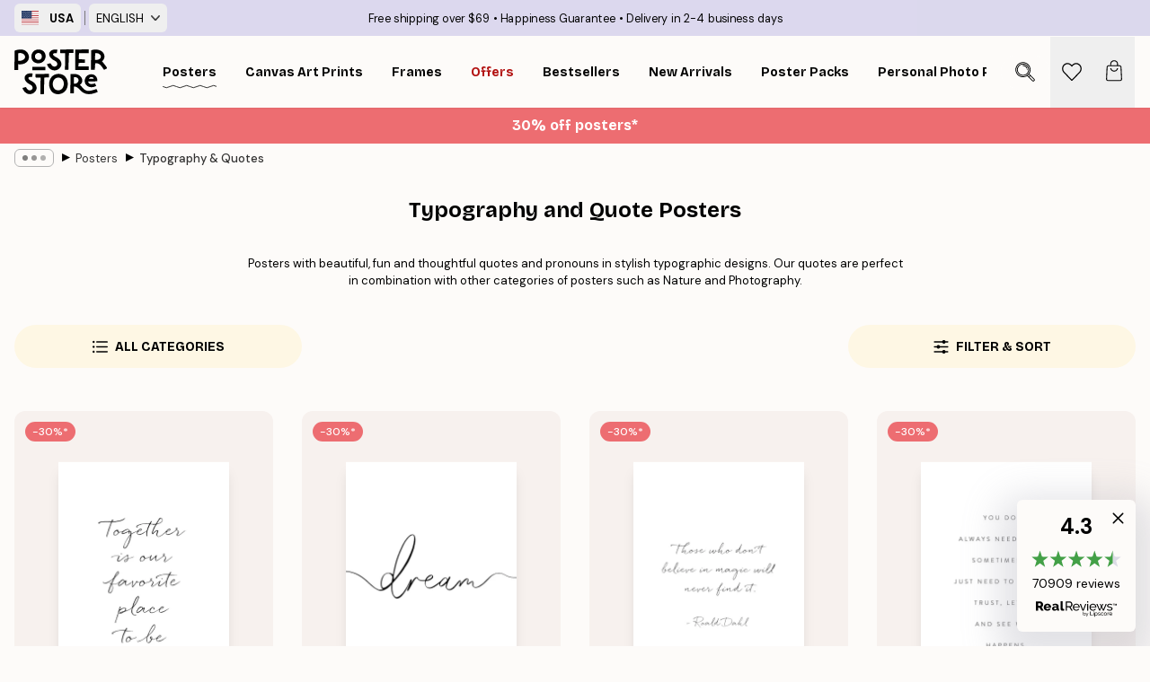

--- FILE ---
content_type: text/html; charset=utf-8
request_url: https://posterstore.com/posters-prints/typography-quotes/
body_size: 44307
content:
<!DOCTYPE html><html dir="ltr" lang="en"><head><title>Typography and Quote Posters - Buy Quote Prints</title><meta name="description" content="Posters with beautiful, fun and thoughtful quotes and pronouns in stylish typographic designs. Our quotes are perfect in combination with other categories of posters such as Nature and Photography. Free shipping over £39. Fast deliveries."/><meta charSet="utf-8"/><meta name="viewport" content="initial-scale=1.0, width=device-width"/><link rel="canonical" href="https://posterstore.com/posters-prints/typography-quotes/"/><link rel="alternate" hrefLang="en-ie" href="https://posterstore.ie/posters-prints/typography-quotes/"/><link rel="alternate" hrefLang="no-no" href="https://posterstore.no/plakater-posters/typografi-sitater/"/><link rel="alternate" hrefLang="en-ca" href="https://posterstore.ca/posters-prints/typography-quotes/"/><link rel="alternate" hrefLang="en-us" href="https://posterstore.com/posters-prints/typography-quotes/"/><link rel="alternate" hrefLang="en-au" href="https://posterstore.com/au/posters-prints/typography-quotes/"/><link rel="alternate" hrefLang="ro-ro" href="https://posterstore.com/ro/postere/citate-motivationale/"/><link rel="alternate" hrefLang="hu-hu" href="https://posterstore.hu/falikepek-poszterek/tipografia-idezetek/"/><link rel="alternate" hrefLang="en-hr" href="https://posterstore.eu/posters-prints/typography-quotes/"/><link rel="alternate" hrefLang="cs-cz" href="https://posterstore.cz/plakaty-obrazy/citaty-poster/"/><link rel="alternate" hrefLang="en-nz" href="https://posterstore.nz/posters-prints/typography-quotes/"/><link rel="alternate" hrefLang="ja-jp" href="https://posterstore.jp/E3-83-9D-E3-82-B9-E3-82-BF-E3-83-BC/E3-82-BF-E3-82-A4-E3-83-9D-E3-82-B0-E3-83-A9-E3-83-95-E3-82-A3--E6-96-87-E5-AD-97/"/><link rel="alternate" hrefLang="ko-kr" href="https://posterstore.kr/@/EC-95-84-ED-8A-B8-EC-9B-8C-ED-81-AC--ED-8F-AC-EC-8A-A4-ED-84-B0/ED-83-80-EC-9D-B4-ED-8F-AC-EA-B7-B8-EB-9D-BC-ED-94-BC--EC-BA-98-EB-A6-AC-EA-B7-B8-EB-9D-BC-ED-94-BC/"/><link rel="alternate" hrefLang="de-de" href="https://posterstore.de/bilder-poster/typografie-zitat/"/><link rel="alternate" hrefLang="fr-fr" href="https://posterstore.fr/affiches-posters/affiches-typographies-citations/"/><link rel="alternate" hrefLang="en-gb" href="https://posterstore.co.uk/posters-prints/typography-quotes/"/><link rel="alternate" hrefLang="sv-se" href="https://posterstore.se/tavlor-posters/text-citat/"/><link rel="alternate" hrefLang="da-dk" href="https://posterstore.dk/plakater/tekstplakater-citat/"/><link rel="alternate" hrefLang="nl-nl" href="https://posterstore.nl/posters/typografie-quotes-teksten/"/><link rel="alternate" hrefLang="de-at" href="https://posterstore.at/poster/typografie-zitat/"/><link rel="alternate" hrefLang="it-it" href="https://posterstore.it/stampe-poster/frasi-citazioni/"/><link rel="alternate" hrefLang="es-es" href="https://posterstore.es/posters/frases-citas/"/><link rel="alternate" hrefLang="nl-be" href="https://posterstore.be/posters/typografie-quotes-teksten/"/><link rel="alternate" hrefLang="fi-fi" href="https://posterstore.fi/julisteet/tekstitaulut/"/><link rel="alternate" hrefLang="de-ch" href="https://posterstore.ch/bilder-poster/typografie-zitat/"/><link rel="alternate" hrefLang="ar-ae" href="https://posterstore.ae/D8-A7-D9-84-D9-84-D9-88-D8-AD-D8-A7-D8-AA--D9-88-D8-A7-D9-84-D9-85-D8-B7-D8-A8-D9-88-D8-B9-D8-A7-D8-AA/D8-A7-D9-84-D8-B9-D8-A8-D8-A7-D8-B1-D8-A7-D8-AA--D9-88-D8-A7-D9-84-D9-85-D8-B7-D8-A8-D9-88-D8-B9-D8-A7-D8-AA/"/><link rel="alternate" hrefLang="pl-pl" href="https://posterstore.pl/plakaty-obrazy/typografia-cytaty/"/><link rel="alternate" hrefLang="fr-ca" href="https://posterstore.ca/fr-ca/affiches-posters/affiches-typographies-citations/"/><link rel="alternate" hrefLang="es-us" href="https://posterstore.com/es-us/posters/frases-citas/"/><link rel="alternate" hrefLang="it-ch" href="https://posterstore.ch/it-ch/stampe-poster/frasi-citazioni/"/><link rel="alternate" hrefLang="fr-ch" href="https://posterstore.ch/fr-ch/affiches-posters/affiches-typographies-citations/"/><link rel="alternate" hrefLang="fr-be" href="https://posterstore.be/fr-be/affiches-posters/affiches-typographies-citations/"/><link rel="alternate" hrefLang="de-be" href="https://posterstore.be/de-be/bilder-poster/typografie-zitat/"/><link rel="alternate" hrefLang="x-default" href="https://posterstore.com/posters-prints/typography-quotes/"/><meta property="og:description" content="Posters with beautiful, fun and thoughtful quotes and pronouns in stylish typographic designs. Our quotes are perfect in combination with other categories of posters such as Nature and Photography. Free shipping over £39. Fast deliveries."/><meta property="og:url" content="https://posterstore.com/posters-prints/typography-quotes/"/><meta property="og:site_name" content="Poster Store"/><link rel="preload" as="image" imageSrcSet="https://media.posterstore.com/site_images/685dc5f78b7ca77dcb8af65d_1849511562_PS50286-8.jpg?auto=compress%2Cformat&amp;fit=max&amp;w=256 256w, https://media.posterstore.com/site_images/685dc5f78b7ca77dcb8af65d_1849511562_PS50286-8.jpg?auto=compress%2Cformat&amp;fit=max&amp;w=384 384w, https://media.posterstore.com/site_images/685dc5f78b7ca77dcb8af65d_1849511562_PS50286-8.jpg?auto=compress%2Cformat&amp;fit=max&amp;w=640 640w, https://media.posterstore.com/site_images/685dc5f78b7ca77dcb8af65d_1849511562_PS50286-8.jpg?auto=compress%2Cformat&amp;fit=max&amp;w=750 750w, https://media.posterstore.com/site_images/685dc5f78b7ca77dcb8af65d_1849511562_PS50286-8.jpg?auto=compress%2Cformat&amp;fit=max&amp;w=828 828w, https://media.posterstore.com/site_images/685dc5f78b7ca77dcb8af65d_1849511562_PS50286-8.jpg?auto=compress%2Cformat&amp;fit=max&amp;w=1080 1080w, https://media.posterstore.com/site_images/685dc5f78b7ca77dcb8af65d_1849511562_PS50286-8.jpg?auto=compress%2Cformat&amp;fit=max&amp;w=1200 1200w, https://media.posterstore.com/site_images/685dc5f78b7ca77dcb8af65d_1849511562_PS50286-8.jpg?auto=compress%2Cformat&amp;fit=max&amp;w=1920 1920w, https://media.posterstore.com/site_images/685dc5f78b7ca77dcb8af65d_1849511562_PS50286-8.jpg?auto=compress%2Cformat&amp;fit=max&amp;w=2048 2048w, https://media.posterstore.com/site_images/685dc5f78b7ca77dcb8af65d_1849511562_PS50286-8.jpg?auto=compress%2Cformat&amp;fit=max&amp;w=3840 3840w" imageSizes="25vw" fetchpriority="high"/><link rel="preload" as="image" imageSrcSet="https://media.posterstore.com/site_images/6862a44185731f3c2fe544f8_1836993092_PS50954-8.jpg?auto=compress%2Cformat&amp;fit=max&amp;w=256 256w, https://media.posterstore.com/site_images/6862a44185731f3c2fe544f8_1836993092_PS50954-8.jpg?auto=compress%2Cformat&amp;fit=max&amp;w=384 384w, https://media.posterstore.com/site_images/6862a44185731f3c2fe544f8_1836993092_PS50954-8.jpg?auto=compress%2Cformat&amp;fit=max&amp;w=640 640w, https://media.posterstore.com/site_images/6862a44185731f3c2fe544f8_1836993092_PS50954-8.jpg?auto=compress%2Cformat&amp;fit=max&amp;w=750 750w, https://media.posterstore.com/site_images/6862a44185731f3c2fe544f8_1836993092_PS50954-8.jpg?auto=compress%2Cformat&amp;fit=max&amp;w=828 828w, https://media.posterstore.com/site_images/6862a44185731f3c2fe544f8_1836993092_PS50954-8.jpg?auto=compress%2Cformat&amp;fit=max&amp;w=1080 1080w, https://media.posterstore.com/site_images/6862a44185731f3c2fe544f8_1836993092_PS50954-8.jpg?auto=compress%2Cformat&amp;fit=max&amp;w=1200 1200w, https://media.posterstore.com/site_images/6862a44185731f3c2fe544f8_1836993092_PS50954-8.jpg?auto=compress%2Cformat&amp;fit=max&amp;w=1920 1920w, https://media.posterstore.com/site_images/6862a44185731f3c2fe544f8_1836993092_PS50954-8.jpg?auto=compress%2Cformat&amp;fit=max&amp;w=2048 2048w, https://media.posterstore.com/site_images/6862a44185731f3c2fe544f8_1836993092_PS50954-8.jpg?auto=compress%2Cformat&amp;fit=max&amp;w=3840 3840w" imageSizes="25vw" fetchpriority="high"/><link rel="preload" as="image" imageSrcSet="https://media.posterstore.com/site_images/685dc51267fd6077b6f2f294_289116_PS50235-8.jpg?auto=compress%2Cformat&amp;fit=max&amp;w=256 256w, https://media.posterstore.com/site_images/685dc51267fd6077b6f2f294_289116_PS50235-8.jpg?auto=compress%2Cformat&amp;fit=max&amp;w=384 384w, https://media.posterstore.com/site_images/685dc51267fd6077b6f2f294_289116_PS50235-8.jpg?auto=compress%2Cformat&amp;fit=max&amp;w=640 640w, https://media.posterstore.com/site_images/685dc51267fd6077b6f2f294_289116_PS50235-8.jpg?auto=compress%2Cformat&amp;fit=max&amp;w=750 750w, https://media.posterstore.com/site_images/685dc51267fd6077b6f2f294_289116_PS50235-8.jpg?auto=compress%2Cformat&amp;fit=max&amp;w=828 828w, https://media.posterstore.com/site_images/685dc51267fd6077b6f2f294_289116_PS50235-8.jpg?auto=compress%2Cformat&amp;fit=max&amp;w=1080 1080w, https://media.posterstore.com/site_images/685dc51267fd6077b6f2f294_289116_PS50235-8.jpg?auto=compress%2Cformat&amp;fit=max&amp;w=1200 1200w, https://media.posterstore.com/site_images/685dc51267fd6077b6f2f294_289116_PS50235-8.jpg?auto=compress%2Cformat&amp;fit=max&amp;w=1920 1920w, https://media.posterstore.com/site_images/685dc51267fd6077b6f2f294_289116_PS50235-8.jpg?auto=compress%2Cformat&amp;fit=max&amp;w=2048 2048w, https://media.posterstore.com/site_images/685dc51267fd6077b6f2f294_289116_PS50235-8.jpg?auto=compress%2Cformat&amp;fit=max&amp;w=3840 3840w" imageSizes="25vw" fetchpriority="high"/><link rel="preload" as="image" imageSrcSet="https://media.posterstore.com/site_images/68629c7092c536b9cc928be0_733963614_PS50796-8.jpg?auto=compress%2Cformat&amp;fit=max&amp;w=256 256w, https://media.posterstore.com/site_images/68629c7092c536b9cc928be0_733963614_PS50796-8.jpg?auto=compress%2Cformat&amp;fit=max&amp;w=384 384w, https://media.posterstore.com/site_images/68629c7092c536b9cc928be0_733963614_PS50796-8.jpg?auto=compress%2Cformat&amp;fit=max&amp;w=640 640w, https://media.posterstore.com/site_images/68629c7092c536b9cc928be0_733963614_PS50796-8.jpg?auto=compress%2Cformat&amp;fit=max&amp;w=750 750w, https://media.posterstore.com/site_images/68629c7092c536b9cc928be0_733963614_PS50796-8.jpg?auto=compress%2Cformat&amp;fit=max&amp;w=828 828w, https://media.posterstore.com/site_images/68629c7092c536b9cc928be0_733963614_PS50796-8.jpg?auto=compress%2Cformat&amp;fit=max&amp;w=1080 1080w, https://media.posterstore.com/site_images/68629c7092c536b9cc928be0_733963614_PS50796-8.jpg?auto=compress%2Cformat&amp;fit=max&amp;w=1200 1200w, https://media.posterstore.com/site_images/68629c7092c536b9cc928be0_733963614_PS50796-8.jpg?auto=compress%2Cformat&amp;fit=max&amp;w=1920 1920w, https://media.posterstore.com/site_images/68629c7092c536b9cc928be0_733963614_PS50796-8.jpg?auto=compress%2Cformat&amp;fit=max&amp;w=2048 2048w, https://media.posterstore.com/site_images/68629c7092c536b9cc928be0_733963614_PS50796-8.jpg?auto=compress%2Cformat&amp;fit=max&amp;w=3840 3840w" imageSizes="25vw" fetchpriority="high"/><link rel="preload" as="image" imageSrcSet="https://media.posterstore.com/site_images/6859d802a9ff5c24497a5e00_1772933781_7517-8.jpg?auto=compress%2Cformat&amp;fit=max&amp;w=256 256w, https://media.posterstore.com/site_images/6859d802a9ff5c24497a5e00_1772933781_7517-8.jpg?auto=compress%2Cformat&amp;fit=max&amp;w=384 384w, https://media.posterstore.com/site_images/6859d802a9ff5c24497a5e00_1772933781_7517-8.jpg?auto=compress%2Cformat&amp;fit=max&amp;w=640 640w, https://media.posterstore.com/site_images/6859d802a9ff5c24497a5e00_1772933781_7517-8.jpg?auto=compress%2Cformat&amp;fit=max&amp;w=750 750w, https://media.posterstore.com/site_images/6859d802a9ff5c24497a5e00_1772933781_7517-8.jpg?auto=compress%2Cformat&amp;fit=max&amp;w=828 828w, https://media.posterstore.com/site_images/6859d802a9ff5c24497a5e00_1772933781_7517-8.jpg?auto=compress%2Cformat&amp;fit=max&amp;w=1080 1080w, https://media.posterstore.com/site_images/6859d802a9ff5c24497a5e00_1772933781_7517-8.jpg?auto=compress%2Cformat&amp;fit=max&amp;w=1200 1200w, https://media.posterstore.com/site_images/6859d802a9ff5c24497a5e00_1772933781_7517-8.jpg?auto=compress%2Cformat&amp;fit=max&amp;w=1920 1920w, https://media.posterstore.com/site_images/6859d802a9ff5c24497a5e00_1772933781_7517-8.jpg?auto=compress%2Cformat&amp;fit=max&amp;w=2048 2048w, https://media.posterstore.com/site_images/6859d802a9ff5c24497a5e00_1772933781_7517-8.jpg?auto=compress%2Cformat&amp;fit=max&amp;w=3840 3840w" imageSizes="25vw" fetchpriority="high"/><link rel="preload" as="image" imageSrcSet="https://media.posterstore.com/site_images/6862a12c85731f3c2fe544c6_2144824277_PS50888-8.jpg?auto=compress%2Cformat&amp;fit=max&amp;w=256 256w, https://media.posterstore.com/site_images/6862a12c85731f3c2fe544c6_2144824277_PS50888-8.jpg?auto=compress%2Cformat&amp;fit=max&amp;w=384 384w, https://media.posterstore.com/site_images/6862a12c85731f3c2fe544c6_2144824277_PS50888-8.jpg?auto=compress%2Cformat&amp;fit=max&amp;w=640 640w, https://media.posterstore.com/site_images/6862a12c85731f3c2fe544c6_2144824277_PS50888-8.jpg?auto=compress%2Cformat&amp;fit=max&amp;w=750 750w, https://media.posterstore.com/site_images/6862a12c85731f3c2fe544c6_2144824277_PS50888-8.jpg?auto=compress%2Cformat&amp;fit=max&amp;w=828 828w, https://media.posterstore.com/site_images/6862a12c85731f3c2fe544c6_2144824277_PS50888-8.jpg?auto=compress%2Cformat&amp;fit=max&amp;w=1080 1080w, https://media.posterstore.com/site_images/6862a12c85731f3c2fe544c6_2144824277_PS50888-8.jpg?auto=compress%2Cformat&amp;fit=max&amp;w=1200 1200w, https://media.posterstore.com/site_images/6862a12c85731f3c2fe544c6_2144824277_PS50888-8.jpg?auto=compress%2Cformat&amp;fit=max&amp;w=1920 1920w, https://media.posterstore.com/site_images/6862a12c85731f3c2fe544c6_2144824277_PS50888-8.jpg?auto=compress%2Cformat&amp;fit=max&amp;w=2048 2048w, https://media.posterstore.com/site_images/6862a12c85731f3c2fe544c6_2144824277_PS50888-8.jpg?auto=compress%2Cformat&amp;fit=max&amp;w=3840 3840w" imageSizes="25vw" fetchpriority="high"/><link rel="preload" as="image" imageSrcSet="https://media.posterstore.com/site_images/6862d055603ad773cc399f48_1256233609_PS52086-8.jpg?auto=compress%2Cformat&amp;fit=max&amp;w=256 256w, https://media.posterstore.com/site_images/6862d055603ad773cc399f48_1256233609_PS52086-8.jpg?auto=compress%2Cformat&amp;fit=max&amp;w=384 384w, https://media.posterstore.com/site_images/6862d055603ad773cc399f48_1256233609_PS52086-8.jpg?auto=compress%2Cformat&amp;fit=max&amp;w=640 640w, https://media.posterstore.com/site_images/6862d055603ad773cc399f48_1256233609_PS52086-8.jpg?auto=compress%2Cformat&amp;fit=max&amp;w=750 750w, https://media.posterstore.com/site_images/6862d055603ad773cc399f48_1256233609_PS52086-8.jpg?auto=compress%2Cformat&amp;fit=max&amp;w=828 828w, https://media.posterstore.com/site_images/6862d055603ad773cc399f48_1256233609_PS52086-8.jpg?auto=compress%2Cformat&amp;fit=max&amp;w=1080 1080w, https://media.posterstore.com/site_images/6862d055603ad773cc399f48_1256233609_PS52086-8.jpg?auto=compress%2Cformat&amp;fit=max&amp;w=1200 1200w, https://media.posterstore.com/site_images/6862d055603ad773cc399f48_1256233609_PS52086-8.jpg?auto=compress%2Cformat&amp;fit=max&amp;w=1920 1920w, https://media.posterstore.com/site_images/6862d055603ad773cc399f48_1256233609_PS52086-8.jpg?auto=compress%2Cformat&amp;fit=max&amp;w=2048 2048w, https://media.posterstore.com/site_images/6862d055603ad773cc399f48_1256233609_PS52086-8.jpg?auto=compress%2Cformat&amp;fit=max&amp;w=3840 3840w" imageSizes="25vw" fetchpriority="high"/><link rel="preload" as="image" imageSrcSet="https://media.posterstore.com/site_images/6862e1ef0b074212f55c751c_855787100_PS52428-8.jpg?auto=compress%2Cformat&amp;fit=max&amp;w=256 256w, https://media.posterstore.com/site_images/6862e1ef0b074212f55c751c_855787100_PS52428-8.jpg?auto=compress%2Cformat&amp;fit=max&amp;w=384 384w, https://media.posterstore.com/site_images/6862e1ef0b074212f55c751c_855787100_PS52428-8.jpg?auto=compress%2Cformat&amp;fit=max&amp;w=640 640w, https://media.posterstore.com/site_images/6862e1ef0b074212f55c751c_855787100_PS52428-8.jpg?auto=compress%2Cformat&amp;fit=max&amp;w=750 750w, https://media.posterstore.com/site_images/6862e1ef0b074212f55c751c_855787100_PS52428-8.jpg?auto=compress%2Cformat&amp;fit=max&amp;w=828 828w, https://media.posterstore.com/site_images/6862e1ef0b074212f55c751c_855787100_PS52428-8.jpg?auto=compress%2Cformat&amp;fit=max&amp;w=1080 1080w, https://media.posterstore.com/site_images/6862e1ef0b074212f55c751c_855787100_PS52428-8.jpg?auto=compress%2Cformat&amp;fit=max&amp;w=1200 1200w, https://media.posterstore.com/site_images/6862e1ef0b074212f55c751c_855787100_PS52428-8.jpg?auto=compress%2Cformat&amp;fit=max&amp;w=1920 1920w, https://media.posterstore.com/site_images/6862e1ef0b074212f55c751c_855787100_PS52428-8.jpg?auto=compress%2Cformat&amp;fit=max&amp;w=2048 2048w, https://media.posterstore.com/site_images/6862e1ef0b074212f55c751c_855787100_PS52428-8.jpg?auto=compress%2Cformat&amp;fit=max&amp;w=3840 3840w" imageSizes="25vw" fetchpriority="high"/><link rel="preload" href="/_next/static/media/heart-outline.a7762d83.svg" as="image" fetchpriority="high"/><meta name="next-head-count" content="50"/><link rel="shortcut icon" href="/favicon.ico" type="image/x-icon"/><link rel="mask-icon" href="/mask-icon.svg" color="black"/><link rel="apple-touch-icon" href="/touch-icon.png"/><meta name="theme-color" content="#fff" media="(prefers-color-scheme: light)"/><meta name="theme-color" content="#fff" media="(prefers-color-scheme: dark)"/><meta name="theme-color" content="#fff"/><meta name="cf-2fa-verify" content="09559736079d101"/><meta name="google" content="notranslate"/><link rel="preload" href="/_next/static/css/5183896d6e42ab29.css" as="style" crossorigin="anonymous"/><link rel="stylesheet" href="/_next/static/css/5183896d6e42ab29.css" crossorigin="anonymous" data-n-g=""/><link rel="preload" href="/_next/static/css/5f9502f05fa05a11.css" as="style" crossorigin="anonymous"/><link rel="stylesheet" href="/_next/static/css/5f9502f05fa05a11.css" crossorigin="anonymous" data-n-p=""/><noscript data-n-css=""></noscript><script defer="" crossorigin="anonymous" nomodule="" src="/_next/static/chunks/polyfills-42372ed130431b0a.js"></script><script defer="" src="/_next/static/chunks/2835-4bc3c0f7e336ac5a.js" crossorigin="anonymous"></script><script defer="" src="/_next/static/chunks/8873.300c9f0da21c1cce.js" crossorigin="anonymous"></script><script defer="" src="/_next/static/chunks/5921.5ccbfc10af8a5db7.js" crossorigin="anonymous"></script><script defer="" src="/_next/static/chunks/6329.c2ddccd701c6e831.js" crossorigin="anonymous"></script><script src="/_next/static/chunks/webpack-f412cb75a3fb2538.js" defer="" crossorigin="anonymous"></script><script src="/_next/static/chunks/framework-ad5a2060caaa3ac5.js" defer="" crossorigin="anonymous"></script><script src="/_next/static/chunks/main-bef785a8afe73322.js" defer="" crossorigin="anonymous"></script><script src="/_next/static/chunks/pages/_app-50fd63bcd540bdd5.js" defer="" crossorigin="anonymous"></script><script src="/_next/static/chunks/6028-bba8a1ef98af8e53.js" defer="" crossorigin="anonymous"></script><script src="/_next/static/chunks/3304-e3a129aeef24ad29.js" defer="" crossorigin="anonymous"></script><script src="/_next/static/chunks/7765-9cd804f32efda6e4.js" defer="" crossorigin="anonymous"></script><script src="/_next/static/chunks/5608-27c8be148ad06f18.js" defer="" crossorigin="anonymous"></script><script src="/_next/static/chunks/pages/%5B...slug%5D-ff12416d12a59a0e.js" defer="" crossorigin="anonymous"></script><script src="/_next/static/IVjfnzbWWCgDK2W1eKXE-/_buildManifest.js" defer="" crossorigin="anonymous"></script><script src="/_next/static/IVjfnzbWWCgDK2W1eKXE-/_ssgManifest.js" defer="" crossorigin="anonymous"></script></head><body class="notranslate" lang="en"><noscript><iframe title="Google Tag Manager" src="https://www.googletagmanager.com/ns.html?id=GTM-T9G5H8D" height="0" width="0" style="display:none;visibility:hidden"></iframe></noscript><div id="__loading-indicator"></div><div id="__next"><script>history.scrollRestoration = "manual"</script><div id="app" data-project="PS" class="__variable_6e5d6a __variable_fc1bc1 font-body flex min-h-full flex-col"><a href="#main" class="visually-hidden">Skip to main content.</a><aside id="status" class="relative z-40 h-6 bg-brand-purple/75 px-4 w-content:h-10 z-40" aria-label="Status bar"><div class="relative m-auto flex h-full w-full max-w-header items-center"><div class="absolute z-10 hidden h-full w-48 items-center py-1 w-content:flex ltr:-left-2 rtl:-right-2"><button class="flex h-full items-center rounded-md px-2 text-xs font-bold uppercase hover:bg-brand-purple active:bg-brand-purple" title="Change country. The current country is: United States"><div class="relative me-3" style="min-height:15.4px;min-width:19px"><img alt="United States flag icon" aria-hidden="true" loading="lazy" width="640" height="480" decoding="async" data-nimg="1" class="absolute h-full w-full object-cover" style="color:transparent" src="/_next/static/media/us.99e04236.svg"/></div><span title="United States">USA</span></button><div role="separator" aria-orientation="vertical" class="relative mx-1 !h-4 bg-brand-700 h-full" style="width:1px"></div><div class="relative h-full"><button class="flex h-full items-center rounded-md px-2 text-xs uppercase hover:bg-brand-purple active:bg-brand-purple" title="Change language. The current language is: English">English<img alt="Down arrow icon" aria-hidden="true" loading="lazy" width="10" height="6" decoding="async" data-nimg="1" class="ms-2 opacity-75" style="color:transparent" src="/_next/static/media/arrow-down.92f2b5e4.svg"/></button></div></div><span></span><div role="region" aria-label="Announcements" class="w-full h-full flex-1 relative"><ul class="flex w-full flex-center h-full"><li aria-posinset="1" aria-setsize="3" class="transition-opacity absolute w-full overflow-hidden flex flex-center opacity-100" style="transition-duration:500ms"><p class="truncate w-content:scale-90">Free shipping over $69</p></li><li aria-posinset="2" aria-setsize="3" class="transition-opacity absolute w-full overflow-hidden flex flex-center opacity-0 pointer-events-none" style="transition-duration:200ms"><p class="truncate w-content:scale-90">Happiness Guarantee</p></li><li aria-posinset="3" aria-setsize="3" class="transition-opacity absolute w-full overflow-hidden flex flex-center opacity-0 pointer-events-none" style="transition-duration:200ms"><p class="truncate w-content:scale-90">Delivery in 2-4 business days</p></li></ul></div></div></aside><header role="banner" class="sticky top-0 z-30" aria-label="Main navigation"><div class="flex h-16 items-center bg-brand-white px-1 shadow-sm lg:h-20 lg:px-4"><nav role="navigation" class="mx-auto flex w-full max-w-header items-center justify-between transition-all duration-500"><a class="flex transition-opacity duration-150 items-center justify-center lg:justify-start active:hover:opacity-60 active:hover:delay-0 active:hover:transition-none lg:w-[165px] max-w-content opacity-0" aria-current="false" href="https://posterstore.com/"><img alt="Poster Store logo" loading="lazy" width="1143" height="557" decoding="async" data-nimg="1" class="lg:h-[50px] h-[32px] lg:my-4 w-auto lg:m-0 m-auto transition-opacity opacity-100 delay-300 lg:delay-500 w-content:delay-0 transition-opacity duration-500 opacity-100 delay-300" style="color:transparent" src="/_next/static/media/logo.efc2cd70.svg"/></a><section id="synapse-popover-group-Rqhr6" aria-label="Site navigation" class="hide-scrollbar me-4 hidden flex-1 overflow-x-auto lg:flex"><div class="group static" data-ph="top-nav"><a class="popover-button flex-center flex flex items-center capitalize font-display font-bold tracking-[0.5px] lg:tracking-[0.56px] text-xs lg:text-sm h-20 px-2.5 lg:px-4 whitespace-nowrap transition-colors duration-300 button-tertiary-active !ps-0" id="synapse-popover-R6qhr6-button" aria-expanded="false" href="https://posterstore.com/posters-prints/"><span class="relative flex h-full items-center"><span class="relative tracking-normal">Posters<div class="absolute" style="overflow:hidden;background-image:url(&#x27;data:image/svg+xml;utf8,&lt;svg xmlns=&quot;http://www.w3.org/2000/svg&quot; viewBox=&quot;0 0 100 20&quot; preserveAspectRatio=&quot;none&quot;&gt;&lt;path d=&quot;M0,10 Q25,0 50,10 T100,10&quot; fill=&quot;none&quot; stroke=&quot;%23000&quot; stroke-width=&quot;4&quot; /&gt;&lt;/svg&gt;&#x27;);background-repeat:repeat-x;background-position:center;background-size:15px 5px;width:100%;height:10px;opacity:1"></div></span></span></a></div><div class="group static" data-ph="top-nav"><a class="popover-button flex-center flex flex items-center capitalize font-display font-bold tracking-[0.5px] lg:tracking-[0.56px] text-xs lg:text-sm h-20 px-2.5 lg:px-4 whitespace-nowrap transition-colors duration-300 button-tertiary-active" id="synapse-popover-Raqhr6-button" aria-expanded="false" href="https://posterstore.com/canvas/"><span class="relative flex h-full items-center"><span class="relative tracking-normal">Canvas Art Prints<div class="absolute !opacity-0 group-hover:!opacity-50" style="overflow:hidden;background-image:url(&#x27;data:image/svg+xml;utf8,&lt;svg xmlns=&quot;http://www.w3.org/2000/svg&quot; viewBox=&quot;0 0 100 20&quot; preserveAspectRatio=&quot;none&quot;&gt;&lt;path d=&quot;M0,10 Q25,0 50,10 T100,10&quot; fill=&quot;none&quot; stroke=&quot;%23000&quot; stroke-width=&quot;4&quot; /&gt;&lt;/svg&gt;&#x27;);background-repeat:repeat-x;background-position:center;background-size:15px 5px;width:100%;height:10px;opacity:1"></div></span></span></a></div><div class="group static" data-ph="top-nav"><a class="popover-button flex-center flex flex items-center capitalize font-display font-bold tracking-[0.5px] lg:tracking-[0.56px] text-xs lg:text-sm h-20 px-2.5 lg:px-4 whitespace-nowrap transition-colors duration-300 button-tertiary-active" id="synapse-popover-Reqhr6-button" aria-expanded="false" href="https://posterstore.com/picture-frames/"><span class="relative flex h-full items-center"><span class="relative tracking-normal">Frames<div class="absolute !opacity-0 group-hover:!opacity-50" style="overflow:hidden;background-image:url(&#x27;data:image/svg+xml;utf8,&lt;svg xmlns=&quot;http://www.w3.org/2000/svg&quot; viewBox=&quot;0 0 100 20&quot; preserveAspectRatio=&quot;none&quot;&gt;&lt;path d=&quot;M0,10 Q25,0 50,10 T100,10&quot; fill=&quot;none&quot; stroke=&quot;%23000&quot; stroke-width=&quot;4&quot; /&gt;&lt;/svg&gt;&#x27;);background-repeat:repeat-x;background-position:center;background-size:15px 5px;width:100%;height:10px;opacity:1"></div></span></span></a></div><div class="group" data-ph="top-nav"><a class="popover-button flex-center flex flex items-center capitalize font-display font-bold tracking-[0.5px] lg:tracking-[0.56px] text-xs lg:text-sm h-20 px-2.5 lg:px-4 whitespace-nowrap transition-colors duration-300 button-tertiary-active text-urgent" id="synapse-popover-Riqhr6-button" aria-expanded="false" aria-controls="synapse-popover-Riqhr6" href="https://posterstore.com/sale/"><span class="relative">Offers<div class="absolute !opacity-0 group-hover:!opacity-50" style="overflow:hidden;background-image:url(&#x27;data:image/svg+xml;utf8,&lt;svg xmlns=&quot;http://www.w3.org/2000/svg&quot; viewBox=&quot;0 0 100 20&quot; preserveAspectRatio=&quot;none&quot;&gt;&lt;path d=&quot;M0,10 Q25,0 50,10 T100,10&quot; fill=&quot;none&quot; stroke=&quot;%23B21010&quot; stroke-width=&quot;4&quot; /&gt;&lt;/svg&gt;&#x27;);background-repeat:repeat-x;background-position:center;background-size:15px 5px;width:100%;height:10px;opacity:1"></div></span></a></div><div class="group" data-ph="top-nav"><a class="popover-button flex-center flex flex items-center capitalize font-display font-bold tracking-[0.5px] lg:tracking-[0.56px] text-xs lg:text-sm h-20 px-2.5 lg:px-4 whitespace-nowrap transition-colors duration-300 button-tertiary-active" id="synapse-popover-Rmqhr6-button" aria-expanded="false" aria-controls="synapse-popover-Rmqhr6" href="https://posterstore.com/posters-prints/bestseller-art-prints/"><span class="relative">Bestsellers<div class="absolute !opacity-0 group-hover:!opacity-50" style="overflow:hidden;background-image:url(&#x27;data:image/svg+xml;utf8,&lt;svg xmlns=&quot;http://www.w3.org/2000/svg&quot; viewBox=&quot;0 0 100 20&quot; preserveAspectRatio=&quot;none&quot;&gt;&lt;path d=&quot;M0,10 Q25,0 50,10 T100,10&quot; fill=&quot;none&quot; stroke=&quot;%23000&quot; stroke-width=&quot;4&quot; /&gt;&lt;/svg&gt;&#x27;);background-repeat:repeat-x;background-position:center;background-size:15px 5px;width:100%;height:10px;opacity:1"></div></span></a></div><div class="group" data-ph="top-nav"><a class="popover-button flex-center flex flex items-center capitalize font-display font-bold tracking-[0.5px] lg:tracking-[0.56px] text-xs lg:text-sm h-20 px-2.5 lg:px-4 whitespace-nowrap transition-colors duration-300 button-tertiary-active" id="synapse-popover-Rqqhr6-button" aria-expanded="false" aria-controls="synapse-popover-Rqqhr6" href="https://posterstore.com/posters-prints/new-arrival-prints/"><span class="relative">New Arrivals<div class="absolute !opacity-0 group-hover:!opacity-50" style="overflow:hidden;background-image:url(&#x27;data:image/svg+xml;utf8,&lt;svg xmlns=&quot;http://www.w3.org/2000/svg&quot; viewBox=&quot;0 0 100 20&quot; preserveAspectRatio=&quot;none&quot;&gt;&lt;path d=&quot;M0,10 Q25,0 50,10 T100,10&quot; fill=&quot;none&quot; stroke=&quot;%23000&quot; stroke-width=&quot;4&quot; /&gt;&lt;/svg&gt;&#x27;);background-repeat:repeat-x;background-position:center;background-size:15px 5px;width:100%;height:10px;opacity:1"></div></span></a></div><div class="group" data-ph="top-nav"><a class="popover-button flex-center flex flex items-center capitalize font-display font-bold tracking-[0.5px] lg:tracking-[0.56px] text-xs lg:text-sm h-20 px-2.5 lg:px-4 whitespace-nowrap transition-colors duration-300 button-tertiary-active" id="synapse-popover-Ruqhr6-button" aria-expanded="false" aria-controls="synapse-popover-Ruqhr6" href="https://posterstore.com/posters-prints/poster-packs/"><span class="relative">Poster Packs<div class="absolute !opacity-0 group-hover:!opacity-50" style="overflow:hidden;background-image:url(&#x27;data:image/svg+xml;utf8,&lt;svg xmlns=&quot;http://www.w3.org/2000/svg&quot; viewBox=&quot;0 0 100 20&quot; preserveAspectRatio=&quot;none&quot;&gt;&lt;path d=&quot;M0,10 Q25,0 50,10 T100,10&quot; fill=&quot;none&quot; stroke=&quot;%23000&quot; stroke-width=&quot;4&quot; /&gt;&lt;/svg&gt;&#x27;);background-repeat:repeat-x;background-position:center;background-size:15px 5px;width:100%;height:10px;opacity:1"></div></span></a></div><div class="group" data-ph="top-nav"><a class="popover-button flex-center flex flex items-center capitalize font-display font-bold tracking-[0.5px] lg:tracking-[0.56px] text-xs lg:text-sm h-20 px-2.5 lg:px-4 whitespace-nowrap transition-colors duration-300 button-tertiary-active" id="synapse-popover-R12qhr6-button" aria-expanded="false" aria-controls="synapse-popover-R12qhr6" href="https://posterstore.com/artwork/"><span class="relative">Personal Photo Prints<div class="absolute !opacity-0 group-hover:!opacity-50" style="overflow:hidden;background-image:url(&#x27;data:image/svg+xml;utf8,&lt;svg xmlns=&quot;http://www.w3.org/2000/svg&quot; viewBox=&quot;0 0 100 20&quot; preserveAspectRatio=&quot;none&quot;&gt;&lt;path d=&quot;M0,10 Q25,0 50,10 T100,10&quot; fill=&quot;none&quot; stroke=&quot;%23000&quot; stroke-width=&quot;4&quot; /&gt;&lt;/svg&gt;&#x27;);background-repeat:repeat-x;background-position:center;background-size:15px 5px;width:100%;height:10px;opacity:1"></div></span></a></div><div class="group" data-ph="top-nav"><a class="popover-button flex-center flex flex items-center capitalize font-display font-bold tracking-[0.5px] lg:tracking-[0.56px] text-xs lg:text-sm h-20 px-2.5 lg:px-4 whitespace-nowrap transition-colors duration-300 button-tertiary-active" id="synapse-popover-R16qhr6-button" aria-expanded="false" aria-controls="synapse-popover-R16qhr6" href="https://posterstore.com/g/gallery-wall-inspiration/"><span class="relative">Gallery walls<div class="absolute !opacity-0 group-hover:!opacity-50" style="overflow:hidden;background-image:url(&#x27;data:image/svg+xml;utf8,&lt;svg xmlns=&quot;http://www.w3.org/2000/svg&quot; viewBox=&quot;0 0 100 20&quot; preserveAspectRatio=&quot;none&quot;&gt;&lt;path d=&quot;M0,10 Q25,0 50,10 T100,10&quot; fill=&quot;none&quot; stroke=&quot;%23000&quot; stroke-width=&quot;4&quot; /&gt;&lt;/svg&gt;&#x27;);background-repeat:repeat-x;background-position:center;background-size:15px 5px;width:100%;height:10px;opacity:1"></div></span></a></div><div class="group" data-ph="top-nav"><a class="popover-button flex-center flex flex items-center capitalize font-display font-bold tracking-[0.5px] lg:tracking-[0.56px] text-xs lg:text-sm h-20 px-2.5 lg:px-4 whitespace-nowrap transition-colors duration-300 button-tertiary-active" id="synapse-popover-R1aqhr6-button" aria-expanded="false" aria-controls="synapse-popover-R1aqhr6" href="https://posterstore.com/how-to-create-your-perfect-gallery-wall/"><span class="relative">How to Guide<div class="absolute !opacity-0 group-hover:!opacity-50" style="overflow:hidden;background-image:url(&#x27;data:image/svg+xml;utf8,&lt;svg xmlns=&quot;http://www.w3.org/2000/svg&quot; viewBox=&quot;0 0 100 20&quot; preserveAspectRatio=&quot;none&quot;&gt;&lt;path d=&quot;M0,10 Q25,0 50,10 T100,10&quot; fill=&quot;none&quot; stroke=&quot;%23000&quot; stroke-width=&quot;4&quot; /&gt;&lt;/svg&gt;&#x27;);background-repeat:repeat-x;background-position:center;background-size:15px 5px;width:100%;height:10px;opacity:1"></div></span></a></div></section></nav></div></header><div id="promotional-banner" class="sticky top-0 z-20" style="top:0px"><button class="w-full"><aside aria-labelledby="synapse-promotional-banner-R31r6-title" class="flex flex-col flex-center text-center py-2 px-4 z-20 relative group" style="background:#ed6d71;color:#fff"><div class="max-w-header relative w-full"><div class="flex flex-col px-8"><span id="synapse-promotional-banner-R31r6-title" class="h3">30% off posters*</span></div></div></aside></button></div><a href="https://posterstore.com/promotion/sale/"></a><span></span><main id="main" class="flex-1"><script type="application/ld+json">{
        "@context": "http://schema.org/",
        "@type": "CollectionPage",
        "name": "Typography and Quote Posters - Buy Quote Prints",
        "headline": "Typography and Quote Posters",
        "description":
          "Typography and Quote&nbsp;Posters     Here you find our posters and prints with&nbsp;fun and beautiful sayings and quotes, graphic versions of letters and numbers, proverb, typographic motifs and much more. Posters with text and quotes are perfect for wall art and in combination with other posters,&nbsp;photo art and illustrations. We have collected our best tips on how to combine paintings nicely in our guide to the perfect gallery wall, so do not miss it. At the Poster Store you will always find the quote posters that are trending&nbsp;right now. Our typography prints fit perfectly with our frames, and can be hanged individually or in combination with other paintings. At Poster Store&nbsp;you will find the quotes and text posters that make your home truly shine.",
        "breadcrumb": {
          "@type": "BreadcrumbList",
          "itemListElement": [{"@type":"ListItem","item":{"@id":"https://posterstore.com/","name":"Poster Store"},"position":1},{"@type":"ListItem","item":{"@id":"https://posterstore.com/posters-prints/","name":"Posters"},"position":2},{"@type":"ListItem","item":{"@id":"https://posterstore.com/posters-prints/typography-quotes/","name":"Typography & Quotes"},"position":3}]
        },
        "url": "https://posterstore.com/posters-prints/typography-quotes/",
        "mainEntity": {
          "@type": "ItemList",
          "url": "https://posterstore.com/posters-prints/typography-quotes/",
          "numberOfItems": 244,
          "itemListOrder": "https://schema.org/ItemListUnordered",
          "itemListElement": [{"@type":"ListItem","position":1,"item":{"@type":"Product","name":"Together Poster","description":"Together Poster","sku":"PS50286-24","image":"https://media.posterstore.com/site_images/685dc5f78b7ca77dcb8af65d_1849511562_PS50286-8.jpg","url":"https://posterstore.com/posters-prints/typography-quotes/together-poster/","brand":{"@type":"Brand","name":"Desenio"}}},{"@type":"ListItem","position":2,"item":{"@type":"Product","name":"Dream Poster","description":"Dream Poster","sku":"PS50954-24","image":"https://media.posterstore.com/site_images/6862a44185731f3c2fe544f8_1836993092_PS50954-8.jpg","url":"https://posterstore.com/posters-prints/typography-quotes/dream-poster/","brand":{"@type":"Brand","name":"Desenio"}}},{"@type":"ListItem","position":3,"item":{"@type":"Product","name":"Roald Dahl Magic Poster","description":"Roald Dahl Magic Poster","sku":"PS50235-14","image":"https://media.posterstore.com/site_images/685dc51267fd6077b6f2f294_289116_PS50235-8.jpg","url":"https://posterstore.com/posters-prints/typography-quotes/roald-dahl-magic-poster/","brand":{"@type":"Brand","name":"Desenio"}}},{"@type":"ListItem","position":4,"item":{"@type":"Product","name":"See What Happens Poster","description":"See What Happens Poster","sku":"PS50796-14","image":"https://media.posterstore.com/site_images/68629c7092c536b9cc928be0_733963614_PS50796-8.jpg","url":"https://posterstore.com/posters-prints/typography-quotes/see-what-happens-poster/","brand":{"@type":"Brand","name":"Desenio"}}},{"@type":"ListItem","position":5,"item":{"@type":"Product","name":"Prada Marfa Poster","description":"Prada Marfa Poster","sku":"7517-24","image":"https://media.posterstore.com/site_images/6859d802a9ff5c24497a5e00_1772933781_7517-8.jpg","url":"https://posterstore.com/posters-prints/typography-quotes/prada-marfa-poster/","brand":{"@type":"Brand","name":"Desenio"}}},{"@type":"ListItem","position":6,"item":{"@type":"Product","name":"Happy Soul Poster","description":"Happy Soul Poster","sku":"PS50888-24","image":"https://media.posterstore.com/site_images/6862a12c85731f3c2fe544c6_2144824277_PS50888-8.jpg","url":"https://posterstore.com/posters-prints/typography-quotes/happy-soul-poster/","brand":{"@type":"Brand","name":"Desenio"}}},{"@type":"ListItem","position":7,"item":{"@type":"Product","name":"Gold Love Poster","description":"Gold Love Poster","sku":"PS52086-24","image":"https://media.posterstore.com/site_images/6862d055603ad773cc399f48_1256233609_PS52086-8.jpg","url":"https://posterstore.com/posters-prints/typography-quotes/gold-love-poster/","brand":{"@type":"Brand","name":"Desenio"}}},{"@type":"ListItem","position":8,"item":{"@type":"Product","name":"Gold Home Poster","description":"Gold Home Poster","sku":"PS52428-24","image":"https://media.posterstore.com/site_images/6862e1ef0b074212f55c751c_855787100_PS52428-8.jpg","url":"https://posterstore.com/posters-prints/typography-quotes/gold-home-poster/","brand":{"@type":"Brand","name":"Desenio"}}},{"@type":"ListItem","position":9,"item":{"@type":"Product","name":"Yesterday now tomorrow Poster","description":"Yesterday now tomorrow Poster","sku":"PS50411-14","image":"https://media.posterstore.com/site_images/685dc9668fdef2fa155e18d8_718628520_PS50411-8.jpg","url":"https://posterstore.com/posters-prints/typography-quotes/yesterday-now-tomorrow-poster/","brand":{"@type":"Brand","name":"Desenio"}}},{"@type":"ListItem","position":10,"item":{"@type":"Product","name":"Good Things Take Time Poster","description":"Good Things Take Time Poster","sku":"PS52142-14","image":"https://media.posterstore.com/site_images/6862d32325436f8361d7540e_659273743_PS52142-8.jpg","url":"https://posterstore.com/posters-prints/typography-quotes/good-things-take-time-poster/","brand":{"@type":"Brand","name":"Desenio"}}},{"@type":"ListItem","position":11,"item":{"@type":"Product","name":"Ciao Bella Poster","description":"Ciao Bella Poster","sku":"PS50666-14","image":"https://media.posterstore.com/site_images/685ddee68fdef2fa155e1b4b_1804166728_PS50666-8.jpg","url":"https://posterstore.com/posters-prints/typography-quotes/ciao-bella-poster/","brand":{"@type":"Brand","name":"Desenio"}}},{"@type":"ListItem","position":12,"item":{"@type":"Product","name":"Love Poster","description":"Love Poster","sku":"7858-24","image":"https://media.posterstore.com/site_images/6859e40b227f10efd5fe5c4c_1662026559_7858-8.jpg","url":"https://posterstore.com/posters-prints/typography-quotes/love-poster/","brand":{"@type":"Brand","name":"Desenio"}}},{"@type":"ListItem","position":13,"item":{"@type":"Product","name":"But First Coffee Poster","description":"But First Coffee Poster","sku":"PS50037-14","image":"https://media.posterstore.com/site_images/685dbef08fdef2fa155e1633_1707279431_PS50037-8.jpg","url":"https://posterstore.com/posters-prints/kitchen/but-first-coffee-poster/","brand":{"@type":"Brand","name":"Desenio"}}},{"@type":"ListItem","position":14,"item":{"@type":"Product","name":"Time to Relax Poster","description":"Time to Relax Poster","sku":"PS51008-14","image":"https://media.posterstore.com/site_images/6862aab60b074212f55c6334_778556301_PS51008-8.jpg","url":"https://posterstore.com/posters-prints/typography-quotes/time-to-relax-poster/","brand":{"@type":"Brand","name":"Desenio"}}},{"@type":"ListItem","position":15,"item":{"@type":"Product","name":"Believe Poster","description":"Believe Poster","sku":"PS50714-14","image":"https://media.posterstore.com/site_images/685de11255f01038f8f48b16_1433469958_PS50714-8.jpg","url":"https://posterstore.com/posters-prints/typography-quotes/believe-poster/","brand":{"@type":"Brand","name":"Desenio"}}},{"@type":"ListItem","position":16,"item":{"@type":"Product","name":"Trust the Timing Poster","description":"Trust the Timing Poster","sku":"PS52947-3","image":"https://media.posterstore.com/site_images/67a5dd2a5d8e0ac40920a3a9_PS52947-4.jpg","url":"https://posterstore.com/posters-prints/typography-quotes/trust-the-timing-poster/","brand":{"@type":"Brand","name":"Desenio"}}},{"@type":"ListItem","position":17,"item":{"@type":"Product","name":"Love Times Three Poster","description":"Love Times Three Poster","sku":"PS52503-14","image":"https://media.posterstore.com/site_images/67a5dd665d8e0ac40920aeb6_PS52503-4.jpg","url":"https://posterstore.com/posters-prints/love-romantic/love-times-three-poster/","brand":{"@type":"Brand","name":"Desenio"}}},{"@type":"ListItem","position":18,"item":{"@type":"Product","name":"Beauty Begins Poster","description":"Beauty Begins Poster","sku":"PS50631-14","image":"https://media.posterstore.com/site_images/685dddbe8b7ca77dcb8af946_535590504_PS50631-8.jpg","url":"https://posterstore.com/posters-prints/fashion/beauty-begins-poster/","brand":{"@type":"Brand","name":"Desenio"}}},{"@type":"ListItem","position":19,"item":{"@type":"Product","name":"You Cook I Will Drink Wine Poster","description":"You Cook I Will Drink Wine Poster","sku":"PS51073-14","image":"https://media.posterstore.com/site_images/6862ace60b074212f55c63a6_1000011621_PS51073-8.jpg","url":"https://posterstore.com/posters-prints/typography-quotes/you-cook-i-will-drink-wine-poster/","brand":{"@type":"Brand","name":"Desenio"}}},{"@type":"ListItem","position":20,"item":{"@type":"Product","name":"No Place Like Home Personal Poster","description":"No Place Like Home Personal Poster","sku":"pp0461-5","image":"https://media.posterstore.com/site_images/685de4dc67fd6077b6f2f6f9_389199213_pp0461-8.jpg","url":"https://posterstore.com/posters-prints/personalized-prints/no-place-like-home-personal-poster/","brand":{"@type":"Brand","name":"Desenio"}}},{"@type":"ListItem","position":21,"item":{"@type":"Product","name":"Here Comes The Sun Poster","description":"Here Comes The Sun Poster","sku":"16872-4","image":"https://media.posterstore.com/site_images/684acfce085009c5b225c6ab_878026552_16872.jpg","url":"https://posterstore.com/posters-prints/typography-quotes/here-comes-the-sun-poster/","brand":{"@type":"Brand","name":"Desenio"}}},{"@type":"ListItem","position":22,"item":{"@type":"Product","name":"Music Poster","description":"Music Poster","sku":"PS52964-5","image":"https://media.posterstore.com/site_images/67a5dd285d8e0ac40920a36c_PS52964-4.jpg","url":"https://posterstore.com/posters-prints/music-posters/music-poster/","brand":{"@type":"Brand","name":"Desenio"}}},{"@type":"ListItem","position":23,"item":{"@type":"Product","name":"To Love and Be Loved Poster","description":"To Love and Be Loved Poster","sku":"PS51086-14","image":"https://media.posterstore.com/site_images/6862ad570b074212f55c63c9_909096632_PS51086-8.jpg","url":"https://posterstore.com/posters-prints/typography-quotes/to-love-and-be-loved-poster/","brand":{"@type":"Brand","name":"Desenio"}}},{"@type":"ListItem","position":24,"item":{"@type":"Product","name":"Sun Sand Surf Poster","description":"Sun Sand Surf Poster","sku":"PS52394-8","image":"https://media.posterstore.com/site_images/6862dff0f416e9f1f400271c_1023266852_PS52394-8.jpg","url":"https://posterstore.com/all-products/sun-sand-surf-poster/","brand":{"@type":"Brand","name":"Desenio"}}},{"@type":"ListItem","position":25,"item":{"@type":"Product","name":"Travel Poster","description":"Travel Poster","sku":"PS51140-14","image":"https://media.posterstore.com/site_images/6862b0437d2ae084e1826200_270575065_PS51140-8.jpg","url":"https://posterstore.com/posters-prints/typography-quotes/travel-poster/","brand":{"@type":"Brand","name":"Desenio"}}},{"@type":"ListItem","position":26,"item":{"@type":"Product","name":"This Life Poster","description":"This Life Poster","sku":"PS51054-14","image":"https://media.posterstore.com/site_images/6862ac427d2ae084e18260db_1098253209_PS51054-8.jpg","url":"https://posterstore.com/posters-prints/typography-quotes/this-life-poster/","brand":{"@type":"Brand","name":"Desenio"}}},{"@type":"ListItem","position":27,"item":{"@type":"Product","name":"Feelings Poster","description":"Feelings Poster","sku":"PS50088-14","image":"https://media.posterstore.com/site_images/685dc0e655f01038f8f48591_371301591_PS50088-8.jpg","url":"https://posterstore.com/posters-prints/typography-quotes/feelings-poster/","brand":{"@type":"Brand","name":"Desenio"}}},{"@type":"ListItem","position":28,"item":{"@type":"Product","name":"I said a hip hop Poster","description":"I said a hip hop Poster","sku":"PS50484-14","image":"https://media.posterstore.com/site_images/685dcaf28b7ca77dcb8af721_1338633555_PS50484-8.jpg","url":"https://posterstore.com/posters-prints/typography-quotes/i-said-a-hip-hop-poster/","brand":{"@type":"Brand","name":"Desenio"}}},{"@type":"ListItem","position":29,"item":{"@type":"Product","name":"La Vie Est Belle Poster","description":"La Vie Est Belle Poster","sku":"PS52495-14","image":"https://media.posterstore.com/site_images/67a5dd685d8e0ac40920aef7_PS52495-4.jpg","url":"https://posterstore.com/posters-prints/typography-quotes/la-vie-est-belle-poster/","brand":{"@type":"Brand","name":"Desenio"}}},{"@type":"ListItem","position":30,"item":{"@type":"Product","name":"Do More of What Makes You Happy Poster","description":"Do More of What Makes You Happy Poster","sku":"PS50063-24","image":"https://media.posterstore.com/site_images/685dbf9dcaacebb10a60d0d8_696767291_PS50063-8.jpg","url":"https://posterstore.com/posters-prints/typography-quotes/do-more-of-what-makes-you-happy-poster/","brand":{"@type":"Brand","name":"Desenio"}}},{"@type":"ListItem","position":31,"item":{"@type":"Product","name":"Create Your Story Poster","description":"Create Your Story Poster","sku":"11952-14","image":"https://media.posterstore.com/site_images/685ac33c20f7978d2595b254_1686762199_11952-8.jpg","url":"https://posterstore.com/posters-prints/black-white/create-your-story-poster/","brand":{"@type":"Brand","name":"Desenio"}}},{"@type":"ListItem","position":32,"item":{"@type":"Product","name":"The Earth Has Music Poster","description":"The Earth Has Music Poster","sku":"PS50284-8","image":"https://media.posterstore.com/site_images/685dc5d867fd6077b6f2f2eb_382931802_PS50284-8.jpg","url":"https://posterstore.com/posters-prints/typography-quotes/the-earth-has-music-poster/","brand":{"@type":"Brand","name":"Desenio"}}},{"@type":"ListItem","position":33,"item":{"@type":"Product","name":"Enjoy the Little Things Poster","description":"Enjoy the Little Things Poster","sku":"PS50075-14","image":"https://media.posterstore.com/site_images/685dc042caacebb10a60d0e8_224987835_PS50075-8.jpg","url":"https://posterstore.com/posters-prints/kids/enjoy-the-little-things-poster/","brand":{"@type":"Brand","name":"Desenio"}}},{"@type":"ListItem","position":34,"item":{"@type":"Product","name":"Happy Holidays Poster","description":"Happy Holidays Poster","sku":"PS52295-14","image":"https://media.posterstore.com/site_images/6862daec7d2ae084e1826dfd_689755183_PS52295-8.jpg","url":"https://posterstore.com/posters-prints/holiday-collection-0/happy-holidays-poster/","brand":{"@type":"Brand","name":"Desenio"}}},{"@type":"ListItem","position":35,"item":{"@type":"Product","name":"As Free as the Ocean Poster","description":"As Free as the Ocean Poster","sku":"PS52655-5","image":"https://media.posterstore.com/site_images/67a5dd525d8e0ac40920aad8_PS52655-4.jpg","url":"https://posterstore.com/posters-prints/typography-quotes/as-free-as-the-ocean-poster/","brand":{"@type":"Brand","name":"Desenio"}}},{"@type":"ListItem","position":36,"item":{"@type":"Product","name":"Wonderful Time Poster","description":"Wonderful Time Poster","sku":"PS52834-14","image":"https://media.posterstore.com/site_images/6863002e603ad773cc39b079_1025950119_PS52834-8.jpg","url":"https://posterstore.com/posters-prints/holiday-collection-0/wonderful-time-poster/","brand":{"@type":"Brand","name":"Desenio"}}},{"@type":"ListItem","position":37,"item":{"@type":"Product","name":"It's Not What We Have Poster","description":"It's Not What We Have Poster","sku":"PS50721-14","image":"https://media.posterstore.com/site_images/685de17097bfddc5cb9dbcba_2014775947_PS50721-8.jpg","url":"https://posterstore.com/posters-prints/typography-quotes/its-not-what-we-have-poster/","brand":{"@type":"Brand","name":"Desenio"}}},{"@type":"ListItem","position":38,"item":{"@type":"Product","name":"Namastay in Bed Poster","description":"Namastay in Bed Poster","sku":"PS50794-14","image":"https://media.posterstore.com/site_images/68629c5192c536b9cc928bd1_1106902338_PS50794-8.jpg","url":"https://posterstore.com/posters-prints/typography-quotes/namastay-in-bed-poster/","brand":{"@type":"Brand","name":"Desenio"}}},{"@type":"ListItem","position":39,"item":{"@type":"Product","name":"It Was All a Dream Poster","description":"It Was All a Dream Poster","sku":"PS53009-5","image":"https://media.posterstore.com/site_images/6863065cf416e9f1f400332c_2110950220_PS53009-8.jpg","url":"https://posterstore.com/posters-prints/typography-quotes/it-was-all-a-dream-poster/","brand":{"@type":"Brand","name":"Desenio"}}},{"@type":"ListItem","position":40,"item":{"@type":"Product","name":"La Vie Est Belle Text Poster","description":"La Vie Est Belle Text Poster","sku":"PS52616-8","image":"https://media.posterstore.com/site_images/6862f0598cc51eac8e553f6b_1804722418_PS52616-8.jpg","url":"https://posterstore.com/posters-prints/typography-quotes/la-vie-est-belle-text-poster/","brand":{"@type":"Brand","name":"Desenio"}}},{"@type":"ListItem","position":41,"item":{"@type":"Product","name":"Choose Adventure Always Poster","description":"Choose Adventure Always Poster","sku":"PS52689-4","image":"https://media.posterstore.com/site_images/67c8600458b69f7a193d0d10_1554893348_PS52689-4.jpg","url":"https://posterstore.com/posters-prints/typography-quotes/choose-adventure-always-poster/","brand":{"@type":"Brand","name":"Desenio"}}},{"@type":"ListItem","position":42,"item":{"@type":"Product","name":"The Someday Poster","description":"The Someday Poster","sku":"PS52040-14","image":"https://media.posterstore.com/site_images/6862ce1392c536b9cc929919_544885084_PS52040-8.jpg","url":"https://posterstore.com/posters-prints/typography-quotes/the-someday-poster/","brand":{"@type":"Brand","name":"Desenio"}}},{"@type":"ListItem","position":43,"item":{"@type":"Product","name":"John Lennon Happy Poster","description":"John Lennon Happy Poster","sku":"PS50137-14","image":"https://media.posterstore.com/site_images/685dc21667fd6077b6f2f1cf_1471339213_PS50137-8.jpg","url":"https://posterstore.com/posters-prints/typography-quotes/john-lennon-happy-poster/","brand":{"@type":"Brand","name":"Desenio"}}},{"@type":"ListItem","position":44,"item":{"@type":"Product","name":"At The End Of The Day Poster","description":"At The End Of The Day Poster","sku":"PS50795-5","image":"https://media.posterstore.com/site_images/68629c5ca5da07dc44255c8d_311872365_PS50795-8.jpg","url":"https://posterstore.com/posters-prints/typography-quotes/at-the-end-of-the-day-poster/","brand":{"@type":"Brand","name":"Desenio"}}},{"@type":"ListItem","position":45,"item":{"@type":"Product","name":"Be Happy Poster","description":"Be Happy Poster","sku":"PS52406-14","image":"https://media.posterstore.com/site_images/6862e0a392c536b9cc929fc3_1218458281_PS52406-8.jpg","url":"https://posterstore.com/posters-prints/kids/be-happy-poster/","brand":{"@type":"Brand","name":"Desenio"}}},{"@type":"ListItem","position":46,"item":{"@type":"Product","name":"Written in the Stars Poster","description":"Written in the Stars Poster","sku":"PS52236-14","image":"https://media.posterstore.com/site_images/6862d7d87d2ae084e1826d62_1097646172_PS52236-8.jpg","url":"https://posterstore.com/posters-prints/typography-quotes/written-in-the-stars-poster/","brand":{"@type":"Brand","name":"Desenio"}}},{"@type":"ListItem","position":47,"item":{"@type":"Product","name":"Joy in Red Poster","description":"Joy in Red Poster","sku":"PS52823-14","image":"https://media.posterstore.com/site_images/6862ff4df416e9f1f4003222_1531748238_PS52823-8.jpg","url":"https://posterstore.com/posters-prints/typography-quotes/joy-in-red-poster/","brand":{"@type":"Brand","name":"Desenio"}}},{"@type":"ListItem","position":48,"item":{"@type":"Product","name":"Bon Appétit Poster","description":"Bon Appétit Poster","sku":"PS50031-14","image":"https://media.posterstore.com/site_images/685dbed48b7ca77dcb8af4cc_1941802048_PS50031-8.jpg","url":"https://posterstore.com/posters-prints/kitchen/bon-appetit-poster/","brand":{"@type":"Brand","name":"Desenio"}}}]
        },
        "potentialAction": {
          "@type": "SearchAction",
          "target": "https://posterstore.com/search/?query={term}",
          "query": "required",
          "query-input": "required name=term"
        }
      }</script><div class="relative"><div></div><div class="transform bg-brand-white md:mx-4"><div class="flex max-w-header justify-between gap-12 md:mx-auto"><span></span><div class="relative flex w-full flex-col"><nav id="breadcrumbs" class="flex items-center w-full overflow-x-auto hide-scrollbar mask-x-scroll px-4 py-1 mb-6 md:ms-[-16px]" aria-label="Breadcrumb" data-ph="breadcrumbs"><div class="sticky start-0 z-10 flex items-center transition-opacity duration-150 shrink-0 opacity-100 delay-150"><div role="presentation" class="flex flex-center h-5 px-2 rounded-md me-2 border border-brand-500"><div class="rounded-full bg-black me-1 last:me-0" style="height:6px;width:6px;opacity:calc(0.5 - 0 * 0.1)"></div><div class="rounded-full bg-black me-1 last:me-0" style="height:6px;width:6px;opacity:calc(0.5 - 1 * 0.1)"></div><div class="rounded-full bg-black me-1 last:me-0" style="height:6px;width:6px;opacity:calc(0.5 - 2 * 0.1)"></div></div><div role="separator" aria-orientation="vertical" class="relative font-bold -top-px text-md start-px rtl-mirror">▸</div></div><ol class="flex flex-nowrap ps-1 ms-2" style="transform:translate3d(0px, 0px, 0px)"><li class="flex flex-nowrap mx-1 transition-opacity group duration-300 ltr:first:-ml-3 rtl:first:-mr-3 opacity-0 pointer-events-none"><a class="flex items-center me-2 group-last:me-0 whitespace-nowrap hover:underline truncate text-black/80 text-xs button-tertiary-active duration-300 transition-colors" tabindex="0" style="max-width:15rem" href="https://posterstore.com/">Poster Store</a><div role="separator" aria-orientation="vertical" class="relative font-bold -top-px text-md start-px rtl-mirror">▸</div></li><li class="flex flex-nowrap mx-1 transition-opacity group duration-300 ltr:first:-ml-3 rtl:first:-mr-3 opacity-100"><a class="flex items-center me-2 group-last:me-0 whitespace-nowrap hover:underline truncate text-black/80 text-xs button-tertiary-active duration-300 transition-colors" tabindex="0" style="max-width:15rem" href="https://posterstore.com/posters-prints/">Posters</a><div role="separator" aria-orientation="vertical" class="relative font-bold -top-px text-md start-px rtl-mirror">▸</div></li><li class="flex flex-nowrap mx-1 transition-opacity group duration-300 ltr:first:-ml-3 rtl:first:-mr-3 opacity-100"><a class="flex items-center me-2 group-last:me-0 whitespace-nowrap hover:underline truncate font-medium pe-3 text-black/80 text-xs button-tertiary-active duration-300 transition-colors" aria-current="page" tabindex="0" style="max-width:15rem" href="https://posterstore.com/posters-prints/typography-quotes/">Typography &amp; Quotes</a></li></ol></nav><div class="flex flex-col-reverse"><h1 class="h1 mb-8 px-4 text-center">Typography and Quote Posters</h1></div><div class="relative mb-10"><div class="brand-defaults category-description fallback"><p>Posters with beautiful, fun and thoughtful quotes and pronouns in stylish typographic designs. Our quotes are perfect in combination with other categories of posters such as Nature and Photography.</p></div></div><div class="z-10 mx-4 flex items-center rounded-3xl bg-brand-beige md:mx-0 md:bg-transparent justify-between"><button data-ph="category-nav" class="md:button-primary-beige w-full md:max-w-xs md:button px-4 flex flex-center md:py-0 py-3 group disabled:opacity-50"><img alt="Category toolbar icon" aria-hidden="true" loading="lazy" width="17" height="17" decoding="async" data-nimg="1" class="rtl-mirror" style="color:transparent" src="/_next/static/media/categories.4ad0298a.svg"/><span class="ms-2 truncate hidden xs:inline">All Categories</span></button><div class="h-5"><div class="md:hidden" style="overflow:hidden;background-image:url(&#x27;data:image/svg+xml;utf8,&lt;svg xmlns=&quot;http://www.w3.org/2000/svg&quot; viewBox=&quot;0 0 20 100&quot; preserveAspectRatio=&quot;none&quot;&gt;&lt;path d=&quot;M10,0 Q0,25 10,50 T10,100&quot; fill=&quot;none&quot; stroke=&quot;%23000&quot; stroke-width=&quot;4&quot; /&gt;&lt;/svg&gt;&#x27;);background-repeat:repeat-y;background-position:center;background-size:7px 10px;width:12px;height:100%;opacity:0.5"></div></div><button data-ph="category-filter-sort" sorting="custom" class="w-full md:max-w-xs md:button px-4 flex flex-center md:py-0 py-3 group disabled:opacity-50 md:button-primary-beige"><img alt="Category toolbar icon" aria-hidden="true" loading="lazy" width="17" height="17" decoding="async" data-nimg="1" style="color:transparent" src="/_next/static/media/filter.96470d11.svg"/><span class="ms-2 truncate hidden xs:inline">Filter &amp; Sort</span><span class="relative left-1 top-0 font-body sm:-top-px"></span></button></div><span></span><div class="mx-4 md:mx-0"><section class="grid grid-cols-2 mt-8 mb-auto md:mt-12 gap-x-4 gap-y-8 sm:gap-x-6 sm:gap-y-8 sm:grid-cols-3 lg:grid-cols-4 lg:gap-x-8 lg:gap-y-8" id="synapse-product-list-Rm9kab6" role="feed" aria-live="polite" aria-atomic="false" aria-relevant="all" aria-busy="false" aria-label="Typography and Quote Posters"><article id="synapse-product-card-R6m9kab6" aria-setsize="8" aria-posinset="1" aria-labelledby="synapse-product-card-R6m9kab6-title" aria-describedby="synapse-product-card-R6m9kab6-price" class="w-full"><a class="block pinterest-enabled mb-3 lg:mb-6 pinterest-enabled" href="https://posterstore.com/p/posters-prints/typography-quotes/together-poster/"><div class="relative"><div class="group relative h-0 w-full rounded-xl overflow-hidden bg-brand-ivory-300" style="padding-bottom:132%"><div class="absolute w-full transition-opacity transform-center px-[20%] sm:px-[17%] opacity-100"><img alt="A poster with the phrase Together is our favorite place to be in elegant black script on a white background." fetchpriority="high" width="154" height="215.6" decoding="async" data-nimg="1" class="h-full w-full shadow-md md:shadow-lg" style="color:transparent;max-width:100%;background-size:cover;background-position:50% 50%;background-repeat:no-repeat;background-image:url(&quot;data:image/svg+xml;charset=utf-8,%3Csvg xmlns=&#x27;http://www.w3.org/2000/svg&#x27; viewBox=&#x27;0 0 154 215.6&#x27;%3E%3Cfilter id=&#x27;b&#x27; color-interpolation-filters=&#x27;sRGB&#x27;%3E%3CfeGaussianBlur stdDeviation=&#x27;20&#x27;/%3E%3CfeColorMatrix values=&#x27;1 0 0 0 0 0 1 0 0 0 0 0 1 0 0 0 0 0 100 -1&#x27; result=&#x27;s&#x27;/%3E%3CfeFlood x=&#x27;0&#x27; y=&#x27;0&#x27; width=&#x27;100%25&#x27; height=&#x27;100%25&#x27;/%3E%3CfeComposite operator=&#x27;out&#x27; in=&#x27;s&#x27;/%3E%3CfeComposite in2=&#x27;SourceGraphic&#x27;/%3E%3CfeGaussianBlur stdDeviation=&#x27;20&#x27;/%3E%3C/filter%3E%3Cimage width=&#x27;100%25&#x27; height=&#x27;100%25&#x27; x=&#x27;0&#x27; y=&#x27;0&#x27; preserveAspectRatio=&#x27;none&#x27; style=&#x27;filter: url(%23b);&#x27; href=&#x27;[data-uri]&#x27;/%3E%3C/svg%3E&quot;)" sizes="25vw" srcSet="https://media.posterstore.com/site_images/685dc5f78b7ca77dcb8af65d_1849511562_PS50286-8.jpg?auto=compress%2Cformat&amp;fit=max&amp;w=256 256w, https://media.posterstore.com/site_images/685dc5f78b7ca77dcb8af65d_1849511562_PS50286-8.jpg?auto=compress%2Cformat&amp;fit=max&amp;w=384 384w, https://media.posterstore.com/site_images/685dc5f78b7ca77dcb8af65d_1849511562_PS50286-8.jpg?auto=compress%2Cformat&amp;fit=max&amp;w=640 640w, https://media.posterstore.com/site_images/685dc5f78b7ca77dcb8af65d_1849511562_PS50286-8.jpg?auto=compress%2Cformat&amp;fit=max&amp;w=750 750w, https://media.posterstore.com/site_images/685dc5f78b7ca77dcb8af65d_1849511562_PS50286-8.jpg?auto=compress%2Cformat&amp;fit=max&amp;w=828 828w, https://media.posterstore.com/site_images/685dc5f78b7ca77dcb8af65d_1849511562_PS50286-8.jpg?auto=compress%2Cformat&amp;fit=max&amp;w=1080 1080w, https://media.posterstore.com/site_images/685dc5f78b7ca77dcb8af65d_1849511562_PS50286-8.jpg?auto=compress%2Cformat&amp;fit=max&amp;w=1200 1200w, https://media.posterstore.com/site_images/685dc5f78b7ca77dcb8af65d_1849511562_PS50286-8.jpg?auto=compress%2Cformat&amp;fit=max&amp;w=1920 1920w, https://media.posterstore.com/site_images/685dc5f78b7ca77dcb8af65d_1849511562_PS50286-8.jpg?auto=compress%2Cformat&amp;fit=max&amp;w=2048 2048w, https://media.posterstore.com/site_images/685dc5f78b7ca77dcb8af65d_1849511562_PS50286-8.jpg?auto=compress%2Cformat&amp;fit=max&amp;w=3840 3840w" src="https://media.posterstore.com/site_images/685dc5f78b7ca77dcb8af65d_1849511562_PS50286-8.jpg?auto=compress%2Cformat&amp;fit=max&amp;w=3840"/></div></div><div class="flex flex-wrap items-baseline gap-2 absolute top-2 start-2 md:top-3 md:start-3"><span class="text-center font-medium py-0.5 px-2 font-bold text-tiny !rounded-full" style="background-color:#ed6d71;color:#fff">-30%*</span></div><button data-ph="product-card-favorite-button" aria-label="Remove this product from wishlist" class="absolute p-3 md:p-4 end-0 bottom-0 transition duration-300 active:duration-0 active:scale-90 scale-100" style="min-height:20px;min-width:20px"><img alt="Heart icon" aria-hidden="true" fetchpriority="high" width="20" height="20" decoding="async" data-nimg="1" style="color:transparent;width:20px;height:20px" src="/_next/static/media/heart-outline.a7762d83.svg"/></button></div><span class="-mb-2 mt-3 flex truncate text-xs text-brand-900 sm:mt-1"> </span><section class="relative mt-2 flex h-full flex-1 flex-col overflow-hidden"><p id="synapse-product-card-R6m9kab6-title" class="truncate pe-7 font-display font-bold hover:underline">Together Poster</p><span id="synapse-product-card-R6m9kab6-price" class="font-medium text-xs whitespace-nowrap"><ins class="text-urgent" aria-label="Sale price: From $5.92">From $5.92</ins><del class="text-gray-600 ms-1" aria-label="Original price: $8.45">$8.45</del></span></section></a></article><article id="synapse-product-card-Ram9kab6" aria-setsize="8" aria-posinset="2" aria-labelledby="synapse-product-card-Ram9kab6-title" aria-describedby="synapse-product-card-Ram9kab6-price" class="w-full"><a class="block pinterest-enabled mb-3 lg:mb-6 pinterest-enabled" href="https://posterstore.com/p/posters-prints/typography-quotes/dream-poster/"><div class="relative"><div class="group relative h-0 w-full rounded-xl overflow-hidden bg-brand-ivory-300" style="padding-bottom:132%"><div class="absolute w-full transition-opacity transform-center px-[20%] sm:px-[17%] opacity-100"><img alt="A poster with the word dream in black script lettering on a white background." fetchpriority="high" width="154" height="215.6" decoding="async" data-nimg="1" class="h-full w-full shadow-md md:shadow-lg" style="color:transparent;max-width:100%;background-size:cover;background-position:50% 50%;background-repeat:no-repeat;background-image:url(&quot;data:image/svg+xml;charset=utf-8,%3Csvg xmlns=&#x27;http://www.w3.org/2000/svg&#x27; viewBox=&#x27;0 0 154 215.6&#x27;%3E%3Cfilter id=&#x27;b&#x27; color-interpolation-filters=&#x27;sRGB&#x27;%3E%3CfeGaussianBlur stdDeviation=&#x27;20&#x27;/%3E%3CfeColorMatrix values=&#x27;1 0 0 0 0 0 1 0 0 0 0 0 1 0 0 0 0 0 100 -1&#x27; result=&#x27;s&#x27;/%3E%3CfeFlood x=&#x27;0&#x27; y=&#x27;0&#x27; width=&#x27;100%25&#x27; height=&#x27;100%25&#x27;/%3E%3CfeComposite operator=&#x27;out&#x27; in=&#x27;s&#x27;/%3E%3CfeComposite in2=&#x27;SourceGraphic&#x27;/%3E%3CfeGaussianBlur stdDeviation=&#x27;20&#x27;/%3E%3C/filter%3E%3Cimage width=&#x27;100%25&#x27; height=&#x27;100%25&#x27; x=&#x27;0&#x27; y=&#x27;0&#x27; preserveAspectRatio=&#x27;none&#x27; style=&#x27;filter: url(%23b);&#x27; href=&#x27;[data-uri]&#x27;/%3E%3C/svg%3E&quot;)" sizes="25vw" srcSet="https://media.posterstore.com/site_images/6862a44185731f3c2fe544f8_1836993092_PS50954-8.jpg?auto=compress%2Cformat&amp;fit=max&amp;w=256 256w, https://media.posterstore.com/site_images/6862a44185731f3c2fe544f8_1836993092_PS50954-8.jpg?auto=compress%2Cformat&amp;fit=max&amp;w=384 384w, https://media.posterstore.com/site_images/6862a44185731f3c2fe544f8_1836993092_PS50954-8.jpg?auto=compress%2Cformat&amp;fit=max&amp;w=640 640w, https://media.posterstore.com/site_images/6862a44185731f3c2fe544f8_1836993092_PS50954-8.jpg?auto=compress%2Cformat&amp;fit=max&amp;w=750 750w, https://media.posterstore.com/site_images/6862a44185731f3c2fe544f8_1836993092_PS50954-8.jpg?auto=compress%2Cformat&amp;fit=max&amp;w=828 828w, https://media.posterstore.com/site_images/6862a44185731f3c2fe544f8_1836993092_PS50954-8.jpg?auto=compress%2Cformat&amp;fit=max&amp;w=1080 1080w, https://media.posterstore.com/site_images/6862a44185731f3c2fe544f8_1836993092_PS50954-8.jpg?auto=compress%2Cformat&amp;fit=max&amp;w=1200 1200w, https://media.posterstore.com/site_images/6862a44185731f3c2fe544f8_1836993092_PS50954-8.jpg?auto=compress%2Cformat&amp;fit=max&amp;w=1920 1920w, https://media.posterstore.com/site_images/6862a44185731f3c2fe544f8_1836993092_PS50954-8.jpg?auto=compress%2Cformat&amp;fit=max&amp;w=2048 2048w, https://media.posterstore.com/site_images/6862a44185731f3c2fe544f8_1836993092_PS50954-8.jpg?auto=compress%2Cformat&amp;fit=max&amp;w=3840 3840w" src="https://media.posterstore.com/site_images/6862a44185731f3c2fe544f8_1836993092_PS50954-8.jpg?auto=compress%2Cformat&amp;fit=max&amp;w=3840"/></div></div><div class="flex flex-wrap items-baseline gap-2 absolute top-2 start-2 md:top-3 md:start-3"><span class="text-center font-medium py-0.5 px-2 font-bold text-tiny !rounded-full" style="background-color:#ed6d71;color:#fff">-30%*</span></div><button data-ph="product-card-favorite-button" aria-label="Remove this product from wishlist" class="absolute p-3 md:p-4 end-0 bottom-0 transition duration-300 active:duration-0 active:scale-90 scale-100" style="min-height:20px;min-width:20px"><img alt="Heart icon" aria-hidden="true" fetchpriority="high" width="20" height="20" decoding="async" data-nimg="1" style="color:transparent;width:20px;height:20px" src="/_next/static/media/heart-outline.a7762d83.svg"/></button></div><span class="-mb-2 mt-3 flex truncate text-xs text-brand-900 sm:mt-1"> </span><section class="relative mt-2 flex h-full flex-1 flex-col overflow-hidden"><p id="synapse-product-card-Ram9kab6-title" class="truncate pe-7 font-display font-bold hover:underline">Dream Poster</p><span id="synapse-product-card-Ram9kab6-price" class="font-medium text-xs whitespace-nowrap"><ins class="text-urgent" aria-label="Sale price: From $5.92">From $5.92</ins><del class="text-gray-600 ms-1" aria-label="Original price: $8.45">$8.45</del></span></section></a></article><article id="synapse-product-card-Rem9kab6" aria-setsize="8" aria-posinset="3" aria-labelledby="synapse-product-card-Rem9kab6-title" aria-describedby="synapse-product-card-Rem9kab6-price" class="w-full"><a class="block pinterest-enabled mb-3 lg:mb-6 pinterest-enabled" href="https://posterstore.com/p/posters-prints/typography-quotes/roald-dahl-magic-poster/"><div class="relative"><div class="group relative h-0 w-full rounded-xl overflow-hidden bg-brand-ivory-300" style="padding-bottom:132%"><div class="absolute w-full transition-opacity transform-center px-[20%] sm:px-[17%] opacity-100"><img alt="A poster featuring a quote by Roald Dahl in black cursive text on a white background." fetchpriority="high" width="154" height="215.6" decoding="async" data-nimg="1" class="h-full w-full shadow-md md:shadow-lg" style="color:transparent;max-width:100%;background-size:cover;background-position:50% 50%;background-repeat:no-repeat;background-image:url(&quot;data:image/svg+xml;charset=utf-8,%3Csvg xmlns=&#x27;http://www.w3.org/2000/svg&#x27; viewBox=&#x27;0 0 154 215.6&#x27;%3E%3Cfilter id=&#x27;b&#x27; color-interpolation-filters=&#x27;sRGB&#x27;%3E%3CfeGaussianBlur stdDeviation=&#x27;20&#x27;/%3E%3CfeColorMatrix values=&#x27;1 0 0 0 0 0 1 0 0 0 0 0 1 0 0 0 0 0 100 -1&#x27; result=&#x27;s&#x27;/%3E%3CfeFlood x=&#x27;0&#x27; y=&#x27;0&#x27; width=&#x27;100%25&#x27; height=&#x27;100%25&#x27;/%3E%3CfeComposite operator=&#x27;out&#x27; in=&#x27;s&#x27;/%3E%3CfeComposite in2=&#x27;SourceGraphic&#x27;/%3E%3CfeGaussianBlur stdDeviation=&#x27;20&#x27;/%3E%3C/filter%3E%3Cimage width=&#x27;100%25&#x27; height=&#x27;100%25&#x27; x=&#x27;0&#x27; y=&#x27;0&#x27; preserveAspectRatio=&#x27;none&#x27; style=&#x27;filter: url(%23b);&#x27; href=&#x27;[data-uri]&#x27;/%3E%3C/svg%3E&quot;)" sizes="25vw" srcSet="https://media.posterstore.com/site_images/685dc51267fd6077b6f2f294_289116_PS50235-8.jpg?auto=compress%2Cformat&amp;fit=max&amp;w=256 256w, https://media.posterstore.com/site_images/685dc51267fd6077b6f2f294_289116_PS50235-8.jpg?auto=compress%2Cformat&amp;fit=max&amp;w=384 384w, https://media.posterstore.com/site_images/685dc51267fd6077b6f2f294_289116_PS50235-8.jpg?auto=compress%2Cformat&amp;fit=max&amp;w=640 640w, https://media.posterstore.com/site_images/685dc51267fd6077b6f2f294_289116_PS50235-8.jpg?auto=compress%2Cformat&amp;fit=max&amp;w=750 750w, https://media.posterstore.com/site_images/685dc51267fd6077b6f2f294_289116_PS50235-8.jpg?auto=compress%2Cformat&amp;fit=max&amp;w=828 828w, https://media.posterstore.com/site_images/685dc51267fd6077b6f2f294_289116_PS50235-8.jpg?auto=compress%2Cformat&amp;fit=max&amp;w=1080 1080w, https://media.posterstore.com/site_images/685dc51267fd6077b6f2f294_289116_PS50235-8.jpg?auto=compress%2Cformat&amp;fit=max&amp;w=1200 1200w, https://media.posterstore.com/site_images/685dc51267fd6077b6f2f294_289116_PS50235-8.jpg?auto=compress%2Cformat&amp;fit=max&amp;w=1920 1920w, https://media.posterstore.com/site_images/685dc51267fd6077b6f2f294_289116_PS50235-8.jpg?auto=compress%2Cformat&amp;fit=max&amp;w=2048 2048w, https://media.posterstore.com/site_images/685dc51267fd6077b6f2f294_289116_PS50235-8.jpg?auto=compress%2Cformat&amp;fit=max&amp;w=3840 3840w" src="https://media.posterstore.com/site_images/685dc51267fd6077b6f2f294_289116_PS50235-8.jpg?auto=compress%2Cformat&amp;fit=max&amp;w=3840"/></div></div><div class="flex flex-wrap items-baseline gap-2 absolute top-2 start-2 md:top-3 md:start-3"><span class="text-center font-medium py-0.5 px-2 font-bold text-tiny !rounded-full" style="background-color:#ed6d71;color:#fff">-30%*</span></div><button data-ph="product-card-favorite-button" aria-label="Remove this product from wishlist" class="absolute p-3 md:p-4 end-0 bottom-0 transition duration-300 active:duration-0 active:scale-90 scale-100" style="min-height:20px;min-width:20px"><img alt="Heart icon" aria-hidden="true" fetchpriority="high" width="20" height="20" decoding="async" data-nimg="1" style="color:transparent;width:20px;height:20px" src="/_next/static/media/heart-outline.a7762d83.svg"/></button></div><span class="-mb-2 mt-3 flex truncate text-xs text-brand-900 sm:mt-1"> </span><section class="relative mt-2 flex h-full flex-1 flex-col overflow-hidden"><p id="synapse-product-card-Rem9kab6-title" class="truncate pe-7 font-display font-bold hover:underline">Roald Dahl Magic Poster</p><span id="synapse-product-card-Rem9kab6-price" class="font-medium text-xs whitespace-nowrap"><ins class="text-urgent" aria-label="Sale price: From $5.92">From $5.92</ins><del class="text-gray-600 ms-1" aria-label="Original price: $8.45">$8.45</del></span></section></a></article><article id="synapse-product-card-Rim9kab6" aria-setsize="8" aria-posinset="4" aria-labelledby="synapse-product-card-Rim9kab6-title" aria-describedby="synapse-product-card-Rim9kab6-price" class="w-full"><a class="block pinterest-enabled mb-3 lg:mb-6 pinterest-enabled" href="https://posterstore.com/p/posters-prints/typography-quotes/see-what-happens-poster/"><div class="relative"><div class="group relative h-0 w-full rounded-xl overflow-hidden bg-brand-ivory-300" style="padding-bottom:132%"><div class="absolute w-full transition-opacity transform-center px-[20%] sm:px-[17%] opacity-100"><img alt="A poster featuring a motivational quote in black text on a white background: YOU DONT ALWAYS NEED A PLAN. SOMETIMES YOU JUST NEE" fetchpriority="high" width="154" height="215.6" decoding="async" data-nimg="1" class="h-full w-full shadow-md md:shadow-lg" style="color:transparent;max-width:100%;background-size:cover;background-position:50% 50%;background-repeat:no-repeat;background-image:url(&quot;data:image/svg+xml;charset=utf-8,%3Csvg xmlns=&#x27;http://www.w3.org/2000/svg&#x27; viewBox=&#x27;0 0 154 215.6&#x27;%3E%3Cfilter id=&#x27;b&#x27; color-interpolation-filters=&#x27;sRGB&#x27;%3E%3CfeGaussianBlur stdDeviation=&#x27;20&#x27;/%3E%3CfeColorMatrix values=&#x27;1 0 0 0 0 0 1 0 0 0 0 0 1 0 0 0 0 0 100 -1&#x27; result=&#x27;s&#x27;/%3E%3CfeFlood x=&#x27;0&#x27; y=&#x27;0&#x27; width=&#x27;100%25&#x27; height=&#x27;100%25&#x27;/%3E%3CfeComposite operator=&#x27;out&#x27; in=&#x27;s&#x27;/%3E%3CfeComposite in2=&#x27;SourceGraphic&#x27;/%3E%3CfeGaussianBlur stdDeviation=&#x27;20&#x27;/%3E%3C/filter%3E%3Cimage width=&#x27;100%25&#x27; height=&#x27;100%25&#x27; x=&#x27;0&#x27; y=&#x27;0&#x27; preserveAspectRatio=&#x27;none&#x27; style=&#x27;filter: url(%23b);&#x27; href=&#x27;[data-uri]&#x27;/%3E%3C/svg%3E&quot;)" sizes="25vw" srcSet="https://media.posterstore.com/site_images/68629c7092c536b9cc928be0_733963614_PS50796-8.jpg?auto=compress%2Cformat&amp;fit=max&amp;w=256 256w, https://media.posterstore.com/site_images/68629c7092c536b9cc928be0_733963614_PS50796-8.jpg?auto=compress%2Cformat&amp;fit=max&amp;w=384 384w, https://media.posterstore.com/site_images/68629c7092c536b9cc928be0_733963614_PS50796-8.jpg?auto=compress%2Cformat&amp;fit=max&amp;w=640 640w, https://media.posterstore.com/site_images/68629c7092c536b9cc928be0_733963614_PS50796-8.jpg?auto=compress%2Cformat&amp;fit=max&amp;w=750 750w, https://media.posterstore.com/site_images/68629c7092c536b9cc928be0_733963614_PS50796-8.jpg?auto=compress%2Cformat&amp;fit=max&amp;w=828 828w, https://media.posterstore.com/site_images/68629c7092c536b9cc928be0_733963614_PS50796-8.jpg?auto=compress%2Cformat&amp;fit=max&amp;w=1080 1080w, https://media.posterstore.com/site_images/68629c7092c536b9cc928be0_733963614_PS50796-8.jpg?auto=compress%2Cformat&amp;fit=max&amp;w=1200 1200w, https://media.posterstore.com/site_images/68629c7092c536b9cc928be0_733963614_PS50796-8.jpg?auto=compress%2Cformat&amp;fit=max&amp;w=1920 1920w, https://media.posterstore.com/site_images/68629c7092c536b9cc928be0_733963614_PS50796-8.jpg?auto=compress%2Cformat&amp;fit=max&amp;w=2048 2048w, https://media.posterstore.com/site_images/68629c7092c536b9cc928be0_733963614_PS50796-8.jpg?auto=compress%2Cformat&amp;fit=max&amp;w=3840 3840w" src="https://media.posterstore.com/site_images/68629c7092c536b9cc928be0_733963614_PS50796-8.jpg?auto=compress%2Cformat&amp;fit=max&amp;w=3840"/></div></div><div class="flex flex-wrap items-baseline gap-2 absolute top-2 start-2 md:top-3 md:start-3"><span class="text-center font-medium py-0.5 px-2 font-bold text-tiny !rounded-full" style="background-color:#ed6d71;color:#fff">-30%*</span></div><button data-ph="product-card-favorite-button" aria-label="Remove this product from wishlist" class="absolute p-3 md:p-4 end-0 bottom-0 transition duration-300 active:duration-0 active:scale-90 scale-100" style="min-height:20px;min-width:20px"><img alt="Heart icon" aria-hidden="true" fetchpriority="high" width="20" height="20" decoding="async" data-nimg="1" style="color:transparent;width:20px;height:20px" src="/_next/static/media/heart-outline.a7762d83.svg"/></button></div><span class="-mb-2 mt-3 flex truncate text-xs text-brand-900 sm:mt-1"> </span><section class="relative mt-2 flex h-full flex-1 flex-col overflow-hidden"><p id="synapse-product-card-Rim9kab6-title" class="truncate pe-7 font-display font-bold hover:underline">See What Happens Poster</p><span id="synapse-product-card-Rim9kab6-price" class="font-medium text-xs whitespace-nowrap"><ins class="text-urgent" aria-label="Sale price: From $12.22">From $12.22</ins><del class="text-gray-600 ms-1" aria-label="Original price: $17.45">$17.45</del></span></section></a></article><article id="synapse-product-card-Rmm9kab6" aria-setsize="8" aria-posinset="5" aria-labelledby="synapse-product-card-Rmm9kab6-title" aria-describedby="synapse-product-card-Rmm9kab6-price" class="w-full"><a class="block pinterest-enabled mb-3 lg:mb-6 pinterest-enabled" href="https://posterstore.com/p/posters-prints/typography-quotes/prada-marfa-poster/"><div class="relative"><div class="group relative h-0 w-full rounded-xl overflow-hidden bg-brand-ivory-300" style="padding-bottom:132%"><div class="absolute w-full transition-opacity transform-center px-[20%] sm:px-[17%] opacity-100"><img alt="A poster featuring PRADA MARFA in black text, with 1837 MI and an arrow pointing right below." fetchpriority="high" width="154" height="109.95599999999999" decoding="async" data-nimg="1" class="h-full w-full shadow-md md:shadow-lg" style="color:transparent;max-width:100%;background-size:cover;background-position:50% 50%;background-repeat:no-repeat;background-image:url(&quot;data:image/svg+xml;charset=utf-8,%3Csvg xmlns=&#x27;http://www.w3.org/2000/svg&#x27; viewBox=&#x27;0 0 154 109.95599999999999&#x27;%3E%3Cfilter id=&#x27;b&#x27; color-interpolation-filters=&#x27;sRGB&#x27;%3E%3CfeGaussianBlur stdDeviation=&#x27;20&#x27;/%3E%3CfeColorMatrix values=&#x27;1 0 0 0 0 0 1 0 0 0 0 0 1 0 0 0 0 0 100 -1&#x27; result=&#x27;s&#x27;/%3E%3CfeFlood x=&#x27;0&#x27; y=&#x27;0&#x27; width=&#x27;100%25&#x27; height=&#x27;100%25&#x27;/%3E%3CfeComposite operator=&#x27;out&#x27; in=&#x27;s&#x27;/%3E%3CfeComposite in2=&#x27;SourceGraphic&#x27;/%3E%3CfeGaussianBlur stdDeviation=&#x27;20&#x27;/%3E%3C/filter%3E%3Cimage width=&#x27;100%25&#x27; height=&#x27;100%25&#x27; x=&#x27;0&#x27; y=&#x27;0&#x27; preserveAspectRatio=&#x27;none&#x27; style=&#x27;filter: url(%23b);&#x27; href=&#x27;[data-uri]&#x27;/%3E%3C/svg%3E&quot;)" sizes="25vw" srcSet="https://media.posterstore.com/site_images/6859d802a9ff5c24497a5e00_1772933781_7517-8.jpg?auto=compress%2Cformat&amp;fit=max&amp;w=256 256w, https://media.posterstore.com/site_images/6859d802a9ff5c24497a5e00_1772933781_7517-8.jpg?auto=compress%2Cformat&amp;fit=max&amp;w=384 384w, https://media.posterstore.com/site_images/6859d802a9ff5c24497a5e00_1772933781_7517-8.jpg?auto=compress%2Cformat&amp;fit=max&amp;w=640 640w, https://media.posterstore.com/site_images/6859d802a9ff5c24497a5e00_1772933781_7517-8.jpg?auto=compress%2Cformat&amp;fit=max&amp;w=750 750w, https://media.posterstore.com/site_images/6859d802a9ff5c24497a5e00_1772933781_7517-8.jpg?auto=compress%2Cformat&amp;fit=max&amp;w=828 828w, https://media.posterstore.com/site_images/6859d802a9ff5c24497a5e00_1772933781_7517-8.jpg?auto=compress%2Cformat&amp;fit=max&amp;w=1080 1080w, https://media.posterstore.com/site_images/6859d802a9ff5c24497a5e00_1772933781_7517-8.jpg?auto=compress%2Cformat&amp;fit=max&amp;w=1200 1200w, https://media.posterstore.com/site_images/6859d802a9ff5c24497a5e00_1772933781_7517-8.jpg?auto=compress%2Cformat&amp;fit=max&amp;w=1920 1920w, https://media.posterstore.com/site_images/6859d802a9ff5c24497a5e00_1772933781_7517-8.jpg?auto=compress%2Cformat&amp;fit=max&amp;w=2048 2048w, https://media.posterstore.com/site_images/6859d802a9ff5c24497a5e00_1772933781_7517-8.jpg?auto=compress%2Cformat&amp;fit=max&amp;w=3840 3840w" src="https://media.posterstore.com/site_images/6859d802a9ff5c24497a5e00_1772933781_7517-8.jpg?auto=compress%2Cformat&amp;fit=max&amp;w=3840"/></div></div><div class="flex flex-wrap items-baseline gap-2 absolute top-2 start-2 md:top-3 md:start-3"><span class="text-center font-medium py-0.5 px-2 font-bold text-tiny !rounded-full" style="background-color:#ed6d71;color:#fff">-30%*</span></div><button data-ph="product-card-favorite-button" aria-label="Remove this product from wishlist" class="absolute p-3 md:p-4 end-0 bottom-0 transition duration-300 active:duration-0 active:scale-90 scale-100" style="min-height:20px;min-width:20px"><img alt="Heart icon" aria-hidden="true" fetchpriority="high" width="20" height="20" decoding="async" data-nimg="1" style="color:transparent;width:20px;height:20px" src="/_next/static/media/heart-outline.a7762d83.svg"/></button></div><span class="-mb-2 mt-3 flex truncate text-xs text-brand-900 sm:mt-1"> </span><section class="relative mt-2 flex h-full flex-1 flex-col overflow-hidden"><p id="synapse-product-card-Rmm9kab6-title" class="truncate pe-7 font-display font-bold hover:underline">Prada Marfa Poster</p><span id="synapse-product-card-Rmm9kab6-price" class="font-medium text-xs whitespace-nowrap"><ins class="text-urgent" aria-label="Sale price: From $5.92">From $5.92</ins><del class="text-gray-600 ms-1" aria-label="Original price: $8.45">$8.45</del></span></section></a></article><article id="synapse-product-card-Rqm9kab6" aria-setsize="8" aria-posinset="6" aria-labelledby="synapse-product-card-Rqm9kab6-title" aria-describedby="synapse-product-card-Rqm9kab6-price" class="w-full"><a class="block pinterest-enabled mb-3 lg:mb-6 pinterest-enabled" href="https://posterstore.com/p/posters-prints/typography-quotes/happy-soul-poster/"><div class="relative"><div class="group relative h-0 w-full rounded-xl overflow-hidden bg-brand-ivory-300" style="padding-bottom:132%"><div class="absolute w-full transition-opacity transform-center px-[20%] sm:px-[17%] opacity-100"><img alt="A poster with the black handwritten text Take time to do what makes your soul happy on a light beige background." fetchpriority="high" width="154" height="215.6" decoding="async" data-nimg="1" class="h-full w-full shadow-md md:shadow-lg" style="color:transparent;max-width:100%;background-size:cover;background-position:50% 50%;background-repeat:no-repeat;background-image:url(&quot;data:image/svg+xml;charset=utf-8,%3Csvg xmlns=&#x27;http://www.w3.org/2000/svg&#x27; viewBox=&#x27;0 0 154 215.6&#x27;%3E%3Cfilter id=&#x27;b&#x27; color-interpolation-filters=&#x27;sRGB&#x27;%3E%3CfeGaussianBlur stdDeviation=&#x27;20&#x27;/%3E%3CfeColorMatrix values=&#x27;1 0 0 0 0 0 1 0 0 0 0 0 1 0 0 0 0 0 100 -1&#x27; result=&#x27;s&#x27;/%3E%3CfeFlood x=&#x27;0&#x27; y=&#x27;0&#x27; width=&#x27;100%25&#x27; height=&#x27;100%25&#x27;/%3E%3CfeComposite operator=&#x27;out&#x27; in=&#x27;s&#x27;/%3E%3CfeComposite in2=&#x27;SourceGraphic&#x27;/%3E%3CfeGaussianBlur stdDeviation=&#x27;20&#x27;/%3E%3C/filter%3E%3Cimage width=&#x27;100%25&#x27; height=&#x27;100%25&#x27; x=&#x27;0&#x27; y=&#x27;0&#x27; preserveAspectRatio=&#x27;none&#x27; style=&#x27;filter: url(%23b);&#x27; href=&#x27;[data-uri]&#x27;/%3E%3C/svg%3E&quot;)" sizes="25vw" srcSet="https://media.posterstore.com/site_images/6862a12c85731f3c2fe544c6_2144824277_PS50888-8.jpg?auto=compress%2Cformat&amp;fit=max&amp;w=256 256w, https://media.posterstore.com/site_images/6862a12c85731f3c2fe544c6_2144824277_PS50888-8.jpg?auto=compress%2Cformat&amp;fit=max&amp;w=384 384w, https://media.posterstore.com/site_images/6862a12c85731f3c2fe544c6_2144824277_PS50888-8.jpg?auto=compress%2Cformat&amp;fit=max&amp;w=640 640w, https://media.posterstore.com/site_images/6862a12c85731f3c2fe544c6_2144824277_PS50888-8.jpg?auto=compress%2Cformat&amp;fit=max&amp;w=750 750w, https://media.posterstore.com/site_images/6862a12c85731f3c2fe544c6_2144824277_PS50888-8.jpg?auto=compress%2Cformat&amp;fit=max&amp;w=828 828w, https://media.posterstore.com/site_images/6862a12c85731f3c2fe544c6_2144824277_PS50888-8.jpg?auto=compress%2Cformat&amp;fit=max&amp;w=1080 1080w, https://media.posterstore.com/site_images/6862a12c85731f3c2fe544c6_2144824277_PS50888-8.jpg?auto=compress%2Cformat&amp;fit=max&amp;w=1200 1200w, https://media.posterstore.com/site_images/6862a12c85731f3c2fe544c6_2144824277_PS50888-8.jpg?auto=compress%2Cformat&amp;fit=max&amp;w=1920 1920w, https://media.posterstore.com/site_images/6862a12c85731f3c2fe544c6_2144824277_PS50888-8.jpg?auto=compress%2Cformat&amp;fit=max&amp;w=2048 2048w, https://media.posterstore.com/site_images/6862a12c85731f3c2fe544c6_2144824277_PS50888-8.jpg?auto=compress%2Cformat&amp;fit=max&amp;w=3840 3840w" src="https://media.posterstore.com/site_images/6862a12c85731f3c2fe544c6_2144824277_PS50888-8.jpg?auto=compress%2Cformat&amp;fit=max&amp;w=3840"/></div></div><div class="flex flex-wrap items-baseline gap-2 absolute top-2 start-2 md:top-3 md:start-3"><span class="text-center font-medium py-0.5 px-2 font-bold text-tiny !rounded-full" style="background-color:#ed6d71;color:#fff">-30%*</span></div><button data-ph="product-card-favorite-button" aria-label="Remove this product from wishlist" class="absolute p-3 md:p-4 end-0 bottom-0 transition duration-300 active:duration-0 active:scale-90 scale-100" style="min-height:20px;min-width:20px"><img alt="Heart icon" aria-hidden="true" fetchpriority="high" width="20" height="20" decoding="async" data-nimg="1" style="color:transparent;width:20px;height:20px" src="/_next/static/media/heart-outline.a7762d83.svg"/></button></div><span class="-mb-2 mt-3 flex truncate text-xs text-brand-900 sm:mt-1"> </span><section class="relative mt-2 flex h-full flex-1 flex-col overflow-hidden"><p id="synapse-product-card-Rqm9kab6-title" class="truncate pe-7 font-display font-bold hover:underline">Happy Soul Poster</p><span id="synapse-product-card-Rqm9kab6-price" class="font-medium text-xs whitespace-nowrap"><ins class="text-urgent" aria-label="Sale price: From $12.22">From $12.22</ins><del class="text-gray-600 ms-1" aria-label="Original price: $17.45">$17.45</del></span></section></a></article><article id="synapse-product-card-Rum9kab6" aria-setsize="8" aria-posinset="7" aria-labelledby="synapse-product-card-Rum9kab6-title" aria-describedby="synapse-product-card-Rum9kab6-price" class="w-full"><a class="block pinterest-enabled mb-3 lg:mb-6 pinterest-enabled" href="https://posterstore.com/p/posters-prints/typography-quotes/gold-love-poster/"><div class="relative"><div class="group relative h-0 w-full rounded-xl overflow-hidden bg-brand-ivory-300" style="padding-bottom:132%"><div class="absolute w-full transition-opacity transform-center px-[20%] sm:px-[17%] opacity-100"><img alt="A poster featuring the word LOVE in textured gold letters on a white background, LO on top of VE." fetchpriority="high" width="154" height="215.6" decoding="async" data-nimg="1" class="h-full w-full shadow-md md:shadow-lg" style="color:transparent;max-width:100%;background-size:cover;background-position:50% 50%;background-repeat:no-repeat;background-image:url(&quot;data:image/svg+xml;charset=utf-8,%3Csvg xmlns=&#x27;http://www.w3.org/2000/svg&#x27; viewBox=&#x27;0 0 154 215.6&#x27;%3E%3Cfilter id=&#x27;b&#x27; color-interpolation-filters=&#x27;sRGB&#x27;%3E%3CfeGaussianBlur stdDeviation=&#x27;20&#x27;/%3E%3CfeColorMatrix values=&#x27;1 0 0 0 0 0 1 0 0 0 0 0 1 0 0 0 0 0 100 -1&#x27; result=&#x27;s&#x27;/%3E%3CfeFlood x=&#x27;0&#x27; y=&#x27;0&#x27; width=&#x27;100%25&#x27; height=&#x27;100%25&#x27;/%3E%3CfeComposite operator=&#x27;out&#x27; in=&#x27;s&#x27;/%3E%3CfeComposite in2=&#x27;SourceGraphic&#x27;/%3E%3CfeGaussianBlur stdDeviation=&#x27;20&#x27;/%3E%3C/filter%3E%3Cimage width=&#x27;100%25&#x27; height=&#x27;100%25&#x27; x=&#x27;0&#x27; y=&#x27;0&#x27; preserveAspectRatio=&#x27;none&#x27; style=&#x27;filter: url(%23b);&#x27; href=&#x27;[data-uri]&#x27;/%3E%3C/svg%3E&quot;)" sizes="25vw" srcSet="https://media.posterstore.com/site_images/6862d055603ad773cc399f48_1256233609_PS52086-8.jpg?auto=compress%2Cformat&amp;fit=max&amp;w=256 256w, https://media.posterstore.com/site_images/6862d055603ad773cc399f48_1256233609_PS52086-8.jpg?auto=compress%2Cformat&amp;fit=max&amp;w=384 384w, https://media.posterstore.com/site_images/6862d055603ad773cc399f48_1256233609_PS52086-8.jpg?auto=compress%2Cformat&amp;fit=max&amp;w=640 640w, https://media.posterstore.com/site_images/6862d055603ad773cc399f48_1256233609_PS52086-8.jpg?auto=compress%2Cformat&amp;fit=max&amp;w=750 750w, https://media.posterstore.com/site_images/6862d055603ad773cc399f48_1256233609_PS52086-8.jpg?auto=compress%2Cformat&amp;fit=max&amp;w=828 828w, https://media.posterstore.com/site_images/6862d055603ad773cc399f48_1256233609_PS52086-8.jpg?auto=compress%2Cformat&amp;fit=max&amp;w=1080 1080w, https://media.posterstore.com/site_images/6862d055603ad773cc399f48_1256233609_PS52086-8.jpg?auto=compress%2Cformat&amp;fit=max&amp;w=1200 1200w, https://media.posterstore.com/site_images/6862d055603ad773cc399f48_1256233609_PS52086-8.jpg?auto=compress%2Cformat&amp;fit=max&amp;w=1920 1920w, https://media.posterstore.com/site_images/6862d055603ad773cc399f48_1256233609_PS52086-8.jpg?auto=compress%2Cformat&amp;fit=max&amp;w=2048 2048w, https://media.posterstore.com/site_images/6862d055603ad773cc399f48_1256233609_PS52086-8.jpg?auto=compress%2Cformat&amp;fit=max&amp;w=3840 3840w" src="https://media.posterstore.com/site_images/6862d055603ad773cc399f48_1256233609_PS52086-8.jpg?auto=compress%2Cformat&amp;fit=max&amp;w=3840"/></div></div><div class="flex flex-wrap items-baseline gap-2 absolute top-2 start-2 md:top-3 md:start-3"><span class="text-center font-medium py-0.5 px-2 font-bold text-tiny !rounded-full" style="background-color:#ed6d71;color:#fff">-30%*</span></div><button data-ph="product-card-favorite-button" aria-label="Remove this product from wishlist" class="absolute p-3 md:p-4 end-0 bottom-0 transition duration-300 active:duration-0 active:scale-90 scale-100" style="min-height:20px;min-width:20px"><img alt="Heart icon" aria-hidden="true" fetchpriority="high" width="20" height="20" decoding="async" data-nimg="1" style="color:transparent;width:20px;height:20px" src="/_next/static/media/heart-outline.a7762d83.svg"/></button></div><span class="-mb-2 mt-3 flex truncate text-xs text-brand-900 sm:mt-1"> </span><section class="relative mt-2 flex h-full flex-1 flex-col overflow-hidden"><p id="synapse-product-card-Rum9kab6-title" class="truncate pe-7 font-display font-bold hover:underline">Gold Love Poster</p><span id="synapse-product-card-Rum9kab6-price" class="font-medium text-xs whitespace-nowrap"><ins class="text-urgent" aria-label="Sale price: From $12.22">From $12.22</ins><del class="text-gray-600 ms-1" aria-label="Original price: $17.45">$17.45</del></span></section></a></article><article id="synapse-product-card-R12m9kab6" aria-setsize="8" aria-posinset="8" aria-labelledby="synapse-product-card-R12m9kab6-title" aria-describedby="synapse-product-card-R12m9kab6-price" class="w-full"><a class="block pinterest-enabled mb-3 lg:mb-6 pinterest-enabled" href="https://posterstore.com/p/posters-prints/typography-quotes/gold-home-poster/"><div class="relative"><div class="group relative h-0 w-full rounded-xl overflow-hidden bg-brand-ivory-300" style="padding-bottom:132%"><div class="absolute w-full transition-opacity transform-center px-[20%] sm:px-[17%] opacity-100"><img alt="A poster featuring the word HOME in a gold textured serif font, with HO on the top line and ME on the bottom line, on a white ba" fetchpriority="high" width="154" height="215.6" decoding="async" data-nimg="1" class="h-full w-full shadow-md md:shadow-lg" style="color:transparent;max-width:100%;background-size:cover;background-position:50% 50%;background-repeat:no-repeat;background-image:url(&quot;data:image/svg+xml;charset=utf-8,%3Csvg xmlns=&#x27;http://www.w3.org/2000/svg&#x27; viewBox=&#x27;0 0 154 215.6&#x27;%3E%3Cfilter id=&#x27;b&#x27; color-interpolation-filters=&#x27;sRGB&#x27;%3E%3CfeGaussianBlur stdDeviation=&#x27;20&#x27;/%3E%3CfeColorMatrix values=&#x27;1 0 0 0 0 0 1 0 0 0 0 0 1 0 0 0 0 0 100 -1&#x27; result=&#x27;s&#x27;/%3E%3CfeFlood x=&#x27;0&#x27; y=&#x27;0&#x27; width=&#x27;100%25&#x27; height=&#x27;100%25&#x27;/%3E%3CfeComposite operator=&#x27;out&#x27; in=&#x27;s&#x27;/%3E%3CfeComposite in2=&#x27;SourceGraphic&#x27;/%3E%3CfeGaussianBlur stdDeviation=&#x27;20&#x27;/%3E%3C/filter%3E%3Cimage width=&#x27;100%25&#x27; height=&#x27;100%25&#x27; x=&#x27;0&#x27; y=&#x27;0&#x27; preserveAspectRatio=&#x27;none&#x27; style=&#x27;filter: url(%23b);&#x27; href=&#x27;[data-uri]&#x27;/%3E%3C/svg%3E&quot;)" sizes="25vw" srcSet="https://media.posterstore.com/site_images/6862e1ef0b074212f55c751c_855787100_PS52428-8.jpg?auto=compress%2Cformat&amp;fit=max&amp;w=256 256w, https://media.posterstore.com/site_images/6862e1ef0b074212f55c751c_855787100_PS52428-8.jpg?auto=compress%2Cformat&amp;fit=max&amp;w=384 384w, https://media.posterstore.com/site_images/6862e1ef0b074212f55c751c_855787100_PS52428-8.jpg?auto=compress%2Cformat&amp;fit=max&amp;w=640 640w, https://media.posterstore.com/site_images/6862e1ef0b074212f55c751c_855787100_PS52428-8.jpg?auto=compress%2Cformat&amp;fit=max&amp;w=750 750w, https://media.posterstore.com/site_images/6862e1ef0b074212f55c751c_855787100_PS52428-8.jpg?auto=compress%2Cformat&amp;fit=max&amp;w=828 828w, https://media.posterstore.com/site_images/6862e1ef0b074212f55c751c_855787100_PS52428-8.jpg?auto=compress%2Cformat&amp;fit=max&amp;w=1080 1080w, https://media.posterstore.com/site_images/6862e1ef0b074212f55c751c_855787100_PS52428-8.jpg?auto=compress%2Cformat&amp;fit=max&amp;w=1200 1200w, https://media.posterstore.com/site_images/6862e1ef0b074212f55c751c_855787100_PS52428-8.jpg?auto=compress%2Cformat&amp;fit=max&amp;w=1920 1920w, https://media.posterstore.com/site_images/6862e1ef0b074212f55c751c_855787100_PS52428-8.jpg?auto=compress%2Cformat&amp;fit=max&amp;w=2048 2048w, https://media.posterstore.com/site_images/6862e1ef0b074212f55c751c_855787100_PS52428-8.jpg?auto=compress%2Cformat&amp;fit=max&amp;w=3840 3840w" src="https://media.posterstore.com/site_images/6862e1ef0b074212f55c751c_855787100_PS52428-8.jpg?auto=compress%2Cformat&amp;fit=max&amp;w=3840"/></div></div><div class="flex flex-wrap items-baseline gap-2 absolute top-2 start-2 md:top-3 md:start-3"><span class="text-center font-medium py-0.5 px-2 font-bold text-tiny !rounded-full" style="background-color:#ed6d71;color:#fff">-30%*</span></div><button data-ph="product-card-favorite-button" aria-label="Remove this product from wishlist" class="absolute p-3 md:p-4 end-0 bottom-0 transition duration-300 active:duration-0 active:scale-90 scale-100" style="min-height:20px;min-width:20px"><img alt="Heart icon" aria-hidden="true" fetchpriority="high" width="20" height="20" decoding="async" data-nimg="1" style="color:transparent;width:20px;height:20px" src="/_next/static/media/heart-outline.a7762d83.svg"/></button></div><span class="-mb-2 mt-3 flex truncate text-xs text-brand-900 sm:mt-1"> </span><section class="relative mt-2 flex h-full flex-1 flex-col overflow-hidden"><p id="synapse-product-card-R12m9kab6-title" class="truncate pe-7 font-display font-bold hover:underline">Gold Home Poster</p><span id="synapse-product-card-R12m9kab6-price" class="font-medium text-xs whitespace-nowrap"><ins class="text-urgent" aria-label="Sale price: From $12.22">From $12.22</ins><del class="text-gray-600 ms-1" aria-label="Original price: $17.45">$17.45</del></span></section></a></article></section><div class="relative mt-12 flex w-full flex-col"><h2 class="h3 absolute -top-5 left-0 right-0 m-auto max-w-fit bg-brand-white px-4 py-2 uppercase"></h2><section class="grid w-full grid-cols-2 gap-4 xs:gap-5 sm:grid-cols-3 sm:gap-8 lg:grid-cols-4" id="synapse-product-list-R769kab6" aria-label="CATEGORY HIGHLIGHTS"><div class="w-full animate-pulse bg-gray-200" style="height:430px"></div><div class="w-full animate-pulse bg-gray-200" style="height:430px"></div><div class="w-full animate-pulse bg-gray-200" style="height:430px"></div><div class="w-full animate-pulse bg-gray-200" style="height:430px"></div><div class="w-full animate-pulse bg-gray-200" style="height:430px"></div><div class="w-full animate-pulse bg-gray-200" style="height:430px"></div><div class="w-full animate-pulse bg-gray-200" style="height:430px"></div><div class="w-full animate-pulse bg-gray-200" style="height:430px"></div></section><div class="mb-6 mt-6 md:mb-0" style="overflow:hidden;background-image:url(&#x27;data:image/svg+xml;utf8,&lt;svg xmlns=&quot;http://www.w3.org/2000/svg&quot; viewBox=&quot;0 0 100 20&quot; preserveAspectRatio=&quot;none&quot;&gt;&lt;path d=&quot;M0,10 Q25,0 50,10 T100,10&quot; fill=&quot;none&quot; stroke=&quot;%23B3B3B3&quot; stroke-width=&quot;2&quot; /&gt;&lt;/svg&gt;&#x27;);background-repeat:repeat-x;background-position:center;background-size:40px 10px;width:100%;height:15px;opacity:1"></div></div><section class="grid grid-cols-2 mt-8 mb-auto md:mt-12 gap-x-4 gap-y-8 sm:gap-x-6 sm:gap-y-8 sm:grid-cols-3 lg:grid-cols-4 lg:gap-x-8 lg:gap-y-8" id="synapse-product-list-R1m9kab6" role="feed" aria-live="polite" aria-atomic="false" aria-relevant="all" aria-busy="false" aria-label="Typography and Quote Posters"><article id="synapse-product-card-Rfm9kab6" aria-setsize="244" aria-posinset="9" aria-labelledby="synapse-product-card-Rfm9kab6-title" aria-describedby="synapse-product-card-Rfm9kab6-price" class="w-full"><a class="block pinterest-enabled relative flex flex-col h-full" href="https://posterstore.com/p/posters-prints/typography-quotes/yesterday-now-tomorrow-poster/"><div class="relative"><div class="group relative h-0 w-full rounded-xl overflow-hidden bg-brand-ivory-300" style="padding-bottom:132%"><div class="absolute w-full transition-opacity transform-center px-[20%] sm:px-[17%] opacity-100"><img alt="A poster with the word NOW in large black letters, with yesterday crossed out above and tomorrow crossed out below." loading="lazy" width="154" height="215.6" decoding="async" data-nimg="1" class="h-full w-full shadow-md md:shadow-lg" style="color:transparent;max-width:100%;background-size:cover;background-position:50% 50%;background-repeat:no-repeat;background-image:url(&quot;data:image/svg+xml;charset=utf-8,%3Csvg xmlns=&#x27;http://www.w3.org/2000/svg&#x27; viewBox=&#x27;0 0 154 215.6&#x27;%3E%3Cfilter id=&#x27;b&#x27; color-interpolation-filters=&#x27;sRGB&#x27;%3E%3CfeGaussianBlur stdDeviation=&#x27;20&#x27;/%3E%3CfeColorMatrix values=&#x27;1 0 0 0 0 0 1 0 0 0 0 0 1 0 0 0 0 0 100 -1&#x27; result=&#x27;s&#x27;/%3E%3CfeFlood x=&#x27;0&#x27; y=&#x27;0&#x27; width=&#x27;100%25&#x27; height=&#x27;100%25&#x27;/%3E%3CfeComposite operator=&#x27;out&#x27; in=&#x27;s&#x27;/%3E%3CfeComposite in2=&#x27;SourceGraphic&#x27;/%3E%3CfeGaussianBlur stdDeviation=&#x27;20&#x27;/%3E%3C/filter%3E%3Cimage width=&#x27;100%25&#x27; height=&#x27;100%25&#x27; x=&#x27;0&#x27; y=&#x27;0&#x27; preserveAspectRatio=&#x27;none&#x27; style=&#x27;filter: url(%23b);&#x27; href=&#x27;[data-uri]&#x27;/%3E%3C/svg%3E&quot;)" sizes="25vw" srcSet="https://media.posterstore.com/site_images/685dc9668fdef2fa155e18d8_718628520_PS50411-8.jpg?auto=compress%2Cformat&amp;fit=max&amp;w=256 256w, https://media.posterstore.com/site_images/685dc9668fdef2fa155e18d8_718628520_PS50411-8.jpg?auto=compress%2Cformat&amp;fit=max&amp;w=384 384w, https://media.posterstore.com/site_images/685dc9668fdef2fa155e18d8_718628520_PS50411-8.jpg?auto=compress%2Cformat&amp;fit=max&amp;w=640 640w, https://media.posterstore.com/site_images/685dc9668fdef2fa155e18d8_718628520_PS50411-8.jpg?auto=compress%2Cformat&amp;fit=max&amp;w=750 750w, https://media.posterstore.com/site_images/685dc9668fdef2fa155e18d8_718628520_PS50411-8.jpg?auto=compress%2Cformat&amp;fit=max&amp;w=828 828w, https://media.posterstore.com/site_images/685dc9668fdef2fa155e18d8_718628520_PS50411-8.jpg?auto=compress%2Cformat&amp;fit=max&amp;w=1080 1080w, https://media.posterstore.com/site_images/685dc9668fdef2fa155e18d8_718628520_PS50411-8.jpg?auto=compress%2Cformat&amp;fit=max&amp;w=1200 1200w, https://media.posterstore.com/site_images/685dc9668fdef2fa155e18d8_718628520_PS50411-8.jpg?auto=compress%2Cformat&amp;fit=max&amp;w=1920 1920w, https://media.posterstore.com/site_images/685dc9668fdef2fa155e18d8_718628520_PS50411-8.jpg?auto=compress%2Cformat&amp;fit=max&amp;w=2048 2048w, https://media.posterstore.com/site_images/685dc9668fdef2fa155e18d8_718628520_PS50411-8.jpg?auto=compress%2Cformat&amp;fit=max&amp;w=3840 3840w" src="https://media.posterstore.com/site_images/685dc9668fdef2fa155e18d8_718628520_PS50411-8.jpg?auto=compress%2Cformat&amp;fit=max&amp;w=3840"/></div></div><div class="flex flex-wrap items-baseline gap-2 absolute top-2 start-2 md:top-3 md:start-3"><span class="text-center font-medium py-0.5 px-2 font-bold text-tiny !rounded-full" style="background-color:#ed6d71;color:#fff">-30%*</span></div><button data-ph="product-card-favorite-button" aria-label="Remove this product from wishlist" class="absolute p-3 md:p-4 end-0 bottom-0 transition duration-300 active:duration-0 active:scale-90 scale-100" style="min-height:20px;min-width:20px"><img alt="Heart icon" aria-hidden="true" loading="lazy" width="20" height="20" decoding="async" data-nimg="1" style="color:transparent;width:20px;height:20px" src="/_next/static/media/heart-outline.a7762d83.svg"/></button></div><span class="-mb-2 mt-3 flex truncate text-xs text-brand-900 sm:mt-1"> </span><section class="relative mt-2 flex h-full flex-1 flex-col overflow-hidden"><p id="synapse-product-card-Rfm9kab6-title" class="truncate pe-7 font-display font-bold hover:underline">Yesterday now tomorrow Poster</p><span id="synapse-product-card-Rfm9kab6-price" class="font-medium text-xs whitespace-nowrap"><ins class="text-urgent" aria-label="Sale price: From $5.92">From $5.92</ins><del class="text-gray-600 ms-1" aria-label="Original price: $8.45">$8.45</del></span></section></a></article><article id="synapse-product-card-Rnm9kab6" aria-setsize="244" aria-posinset="10" aria-labelledby="synapse-product-card-Rnm9kab6-title" aria-describedby="synapse-product-card-Rnm9kab6-price" class="w-full"><a class="block pinterest-enabled relative flex flex-col h-full" href="https://posterstore.com/p/posters-prints/typography-quotes/good-things-take-time-poster/"><div class="relative"><div class="group relative h-0 w-full rounded-xl overflow-hidden bg-brand-ivory-300" style="padding-bottom:132%"><div class="absolute w-full transition-opacity transform-center px-[20%] sm:px-[17%] opacity-100"><img alt="A poster with the phrase GOOD THINGS TAKE TIME in white serif font on a solid sage green background." loading="lazy" width="154" height="215.6" decoding="async" data-nimg="1" class="h-full w-full shadow-md md:shadow-lg" style="color:transparent;max-width:100%;background-size:cover;background-position:50% 50%;background-repeat:no-repeat;background-image:url(&quot;data:image/svg+xml;charset=utf-8,%3Csvg xmlns=&#x27;http://www.w3.org/2000/svg&#x27; viewBox=&#x27;0 0 154 215.6&#x27;%3E%3Cfilter id=&#x27;b&#x27; color-interpolation-filters=&#x27;sRGB&#x27;%3E%3CfeGaussianBlur stdDeviation=&#x27;20&#x27;/%3E%3CfeColorMatrix values=&#x27;1 0 0 0 0 0 1 0 0 0 0 0 1 0 0 0 0 0 100 -1&#x27; result=&#x27;s&#x27;/%3E%3CfeFlood x=&#x27;0&#x27; y=&#x27;0&#x27; width=&#x27;100%25&#x27; height=&#x27;100%25&#x27;/%3E%3CfeComposite operator=&#x27;out&#x27; in=&#x27;s&#x27;/%3E%3CfeComposite in2=&#x27;SourceGraphic&#x27;/%3E%3CfeGaussianBlur stdDeviation=&#x27;20&#x27;/%3E%3C/filter%3E%3Cimage width=&#x27;100%25&#x27; height=&#x27;100%25&#x27; x=&#x27;0&#x27; y=&#x27;0&#x27; preserveAspectRatio=&#x27;none&#x27; style=&#x27;filter: url(%23b);&#x27; href=&#x27;[data-uri]&#x27;/%3E%3C/svg%3E&quot;)" sizes="25vw" srcSet="https://media.posterstore.com/site_images/6862d32325436f8361d7540e_659273743_PS52142-8.jpg?auto=compress%2Cformat&amp;fit=max&amp;w=256 256w, https://media.posterstore.com/site_images/6862d32325436f8361d7540e_659273743_PS52142-8.jpg?auto=compress%2Cformat&amp;fit=max&amp;w=384 384w, https://media.posterstore.com/site_images/6862d32325436f8361d7540e_659273743_PS52142-8.jpg?auto=compress%2Cformat&amp;fit=max&amp;w=640 640w, https://media.posterstore.com/site_images/6862d32325436f8361d7540e_659273743_PS52142-8.jpg?auto=compress%2Cformat&amp;fit=max&amp;w=750 750w, https://media.posterstore.com/site_images/6862d32325436f8361d7540e_659273743_PS52142-8.jpg?auto=compress%2Cformat&amp;fit=max&amp;w=828 828w, https://media.posterstore.com/site_images/6862d32325436f8361d7540e_659273743_PS52142-8.jpg?auto=compress%2Cformat&amp;fit=max&amp;w=1080 1080w, https://media.posterstore.com/site_images/6862d32325436f8361d7540e_659273743_PS52142-8.jpg?auto=compress%2Cformat&amp;fit=max&amp;w=1200 1200w, https://media.posterstore.com/site_images/6862d32325436f8361d7540e_659273743_PS52142-8.jpg?auto=compress%2Cformat&amp;fit=max&amp;w=1920 1920w, https://media.posterstore.com/site_images/6862d32325436f8361d7540e_659273743_PS52142-8.jpg?auto=compress%2Cformat&amp;fit=max&amp;w=2048 2048w, https://media.posterstore.com/site_images/6862d32325436f8361d7540e_659273743_PS52142-8.jpg?auto=compress%2Cformat&amp;fit=max&amp;w=3840 3840w" src="https://media.posterstore.com/site_images/6862d32325436f8361d7540e_659273743_PS52142-8.jpg?auto=compress%2Cformat&amp;fit=max&amp;w=3840"/></div></div><div class="flex flex-wrap items-baseline gap-2 absolute top-2 start-2 md:top-3 md:start-3"><span class="text-center font-medium py-0.5 px-2 font-bold text-tiny !rounded-full" style="background-color:#ed6d71;color:#fff">-30%*</span></div><button data-ph="product-card-favorite-button" aria-label="Remove this product from wishlist" class="absolute p-3 md:p-4 end-0 bottom-0 transition duration-300 active:duration-0 active:scale-90 scale-100" style="min-height:20px;min-width:20px"><img alt="Heart icon" aria-hidden="true" loading="lazy" width="20" height="20" decoding="async" data-nimg="1" style="color:transparent;width:20px;height:20px" src="/_next/static/media/heart-outline.a7762d83.svg"/></button></div><span class="-mb-2 mt-3 flex truncate text-xs text-brand-900 sm:mt-1"> </span><section class="relative mt-2 flex h-full flex-1 flex-col overflow-hidden"><p id="synapse-product-card-Rnm9kab6-title" class="truncate pe-7 font-display font-bold hover:underline">Good Things Take Time Poster</p><span id="synapse-product-card-Rnm9kab6-price" class="font-medium text-xs whitespace-nowrap"><ins class="text-urgent" aria-label="Sale price: From $12.22">From $12.22</ins><del class="text-gray-600 ms-1" aria-label="Original price: $17.45">$17.45</del></span></section></a></article><article id="synapse-product-card-Rvm9kab6" aria-setsize="244" aria-posinset="11" aria-labelledby="synapse-product-card-Rvm9kab6-title" aria-describedby="synapse-product-card-Rvm9kab6-price" class="w-full"><a class="block pinterest-enabled relative flex flex-col h-full" href="https://posterstore.com/p/posters-prints/typography-quotes/ciao-bella-poster/"><div class="relative"><div class="group relative h-0 w-full rounded-xl overflow-hidden bg-brand-ivory-300" style="padding-bottom:132%"><div class="absolute w-full transition-opacity transform-center px-[20%] sm:px-[17%] opacity-100"><img alt="A poster with the words CIAO BELLA in light beige, sans-serif font on a white background." loading="lazy" width="154" height="110.033" decoding="async" data-nimg="1" class="h-full w-full shadow-md md:shadow-lg" style="color:transparent;max-width:100%;background-size:cover;background-position:50% 50%;background-repeat:no-repeat;background-image:url(&quot;data:image/svg+xml;charset=utf-8,%3Csvg xmlns=&#x27;http://www.w3.org/2000/svg&#x27; viewBox=&#x27;0 0 154 110.033&#x27;%3E%3Cfilter id=&#x27;b&#x27; color-interpolation-filters=&#x27;sRGB&#x27;%3E%3CfeGaussianBlur stdDeviation=&#x27;20&#x27;/%3E%3CfeColorMatrix values=&#x27;1 0 0 0 0 0 1 0 0 0 0 0 1 0 0 0 0 0 100 -1&#x27; result=&#x27;s&#x27;/%3E%3CfeFlood x=&#x27;0&#x27; y=&#x27;0&#x27; width=&#x27;100%25&#x27; height=&#x27;100%25&#x27;/%3E%3CfeComposite operator=&#x27;out&#x27; in=&#x27;s&#x27;/%3E%3CfeComposite in2=&#x27;SourceGraphic&#x27;/%3E%3CfeGaussianBlur stdDeviation=&#x27;20&#x27;/%3E%3C/filter%3E%3Cimage width=&#x27;100%25&#x27; height=&#x27;100%25&#x27; x=&#x27;0&#x27; y=&#x27;0&#x27; preserveAspectRatio=&#x27;none&#x27; style=&#x27;filter: url(%23b);&#x27; href=&#x27;[data-uri]&#x27;/%3E%3C/svg%3E&quot;)" sizes="25vw" srcSet="https://media.posterstore.com/site_images/685ddee68fdef2fa155e1b4b_1804166728_PS50666-8.jpg?auto=compress%2Cformat&amp;fit=max&amp;w=256 256w, https://media.posterstore.com/site_images/685ddee68fdef2fa155e1b4b_1804166728_PS50666-8.jpg?auto=compress%2Cformat&amp;fit=max&amp;w=384 384w, https://media.posterstore.com/site_images/685ddee68fdef2fa155e1b4b_1804166728_PS50666-8.jpg?auto=compress%2Cformat&amp;fit=max&amp;w=640 640w, https://media.posterstore.com/site_images/685ddee68fdef2fa155e1b4b_1804166728_PS50666-8.jpg?auto=compress%2Cformat&amp;fit=max&amp;w=750 750w, https://media.posterstore.com/site_images/685ddee68fdef2fa155e1b4b_1804166728_PS50666-8.jpg?auto=compress%2Cformat&amp;fit=max&amp;w=828 828w, https://media.posterstore.com/site_images/685ddee68fdef2fa155e1b4b_1804166728_PS50666-8.jpg?auto=compress%2Cformat&amp;fit=max&amp;w=1080 1080w, https://media.posterstore.com/site_images/685ddee68fdef2fa155e1b4b_1804166728_PS50666-8.jpg?auto=compress%2Cformat&amp;fit=max&amp;w=1200 1200w, https://media.posterstore.com/site_images/685ddee68fdef2fa155e1b4b_1804166728_PS50666-8.jpg?auto=compress%2Cformat&amp;fit=max&amp;w=1920 1920w, https://media.posterstore.com/site_images/685ddee68fdef2fa155e1b4b_1804166728_PS50666-8.jpg?auto=compress%2Cformat&amp;fit=max&amp;w=2048 2048w, https://media.posterstore.com/site_images/685ddee68fdef2fa155e1b4b_1804166728_PS50666-8.jpg?auto=compress%2Cformat&amp;fit=max&amp;w=3840 3840w" src="https://media.posterstore.com/site_images/685ddee68fdef2fa155e1b4b_1804166728_PS50666-8.jpg?auto=compress%2Cformat&amp;fit=max&amp;w=3840"/></div></div><div class="flex flex-wrap items-baseline gap-2 absolute top-2 start-2 md:top-3 md:start-3"><span class="text-center font-medium py-0.5 px-2 font-bold text-tiny !rounded-full" style="background-color:#ed6d71;color:#fff">-30%*</span></div><button data-ph="product-card-favorite-button" aria-label="Remove this product from wishlist" class="absolute p-3 md:p-4 end-0 bottom-0 transition duration-300 active:duration-0 active:scale-90 scale-100" style="min-height:20px;min-width:20px"><img alt="Heart icon" aria-hidden="true" loading="lazy" width="20" height="20" decoding="async" data-nimg="1" style="color:transparent;width:20px;height:20px" src="/_next/static/media/heart-outline.a7762d83.svg"/></button></div><span class="-mb-2 mt-3 flex truncate text-xs text-brand-900 sm:mt-1"> </span><section class="relative mt-2 flex h-full flex-1 flex-col overflow-hidden"><p id="synapse-product-card-Rvm9kab6-title" class="truncate pe-7 font-display font-bold hover:underline">Ciao Bella Poster</p><span id="synapse-product-card-Rvm9kab6-price" class="font-medium text-xs whitespace-nowrap"><ins class="text-urgent" aria-label="Sale price: From $12.22">From $12.22</ins><del class="text-gray-600 ms-1" aria-label="Original price: $17.45">$17.45</del></span></section></a></article><article id="synapse-product-card-R17m9kab6" aria-setsize="244" aria-posinset="12" aria-labelledby="synapse-product-card-R17m9kab6-title" aria-describedby="synapse-product-card-R17m9kab6-price" class="w-full"><a class="block pinterest-enabled relative flex flex-col h-full" href="https://posterstore.com/p/posters-prints/typography-quotes/love-poster/"><div class="relative"><div class="group relative h-0 w-full rounded-xl overflow-hidden bg-brand-ivory-300" style="padding-bottom:132%"><div class="absolute w-full transition-opacity transform-center px-[20%] sm:px-[17%] opacity-100"><img alt="A poster featuring the word love in elegant black script lettering with a continuous line on a white background." loading="lazy" width="154" height="110.033" decoding="async" data-nimg="1" class="h-full w-full shadow-md md:shadow-lg" style="color:transparent;max-width:100%;background-size:cover;background-position:50% 50%;background-repeat:no-repeat;background-image:url(&quot;data:image/svg+xml;charset=utf-8,%3Csvg xmlns=&#x27;http://www.w3.org/2000/svg&#x27; viewBox=&#x27;0 0 154 110.033&#x27;%3E%3Cfilter id=&#x27;b&#x27; color-interpolation-filters=&#x27;sRGB&#x27;%3E%3CfeGaussianBlur stdDeviation=&#x27;20&#x27;/%3E%3CfeColorMatrix values=&#x27;1 0 0 0 0 0 1 0 0 0 0 0 1 0 0 0 0 0 100 -1&#x27; result=&#x27;s&#x27;/%3E%3CfeFlood x=&#x27;0&#x27; y=&#x27;0&#x27; width=&#x27;100%25&#x27; height=&#x27;100%25&#x27;/%3E%3CfeComposite operator=&#x27;out&#x27; in=&#x27;s&#x27;/%3E%3CfeComposite in2=&#x27;SourceGraphic&#x27;/%3E%3CfeGaussianBlur stdDeviation=&#x27;20&#x27;/%3E%3C/filter%3E%3Cimage width=&#x27;100%25&#x27; height=&#x27;100%25&#x27; x=&#x27;0&#x27; y=&#x27;0&#x27; preserveAspectRatio=&#x27;none&#x27; style=&#x27;filter: url(%23b);&#x27; href=&#x27;[data-uri]&#x27;/%3E%3C/svg%3E&quot;)" sizes="25vw" srcSet="https://media.posterstore.com/site_images/6859e40b227f10efd5fe5c4c_1662026559_7858-8.jpg?auto=compress%2Cformat&amp;fit=max&amp;w=256 256w, https://media.posterstore.com/site_images/6859e40b227f10efd5fe5c4c_1662026559_7858-8.jpg?auto=compress%2Cformat&amp;fit=max&amp;w=384 384w, https://media.posterstore.com/site_images/6859e40b227f10efd5fe5c4c_1662026559_7858-8.jpg?auto=compress%2Cformat&amp;fit=max&amp;w=640 640w, https://media.posterstore.com/site_images/6859e40b227f10efd5fe5c4c_1662026559_7858-8.jpg?auto=compress%2Cformat&amp;fit=max&amp;w=750 750w, https://media.posterstore.com/site_images/6859e40b227f10efd5fe5c4c_1662026559_7858-8.jpg?auto=compress%2Cformat&amp;fit=max&amp;w=828 828w, https://media.posterstore.com/site_images/6859e40b227f10efd5fe5c4c_1662026559_7858-8.jpg?auto=compress%2Cformat&amp;fit=max&amp;w=1080 1080w, https://media.posterstore.com/site_images/6859e40b227f10efd5fe5c4c_1662026559_7858-8.jpg?auto=compress%2Cformat&amp;fit=max&amp;w=1200 1200w, https://media.posterstore.com/site_images/6859e40b227f10efd5fe5c4c_1662026559_7858-8.jpg?auto=compress%2Cformat&amp;fit=max&amp;w=1920 1920w, https://media.posterstore.com/site_images/6859e40b227f10efd5fe5c4c_1662026559_7858-8.jpg?auto=compress%2Cformat&amp;fit=max&amp;w=2048 2048w, https://media.posterstore.com/site_images/6859e40b227f10efd5fe5c4c_1662026559_7858-8.jpg?auto=compress%2Cformat&amp;fit=max&amp;w=3840 3840w" src="https://media.posterstore.com/site_images/6859e40b227f10efd5fe5c4c_1662026559_7858-8.jpg?auto=compress%2Cformat&amp;fit=max&amp;w=3840"/></div></div><div class="flex flex-wrap items-baseline gap-2 absolute top-2 start-2 md:top-3 md:start-3"><span class="text-center font-medium py-0.5 px-2 font-bold text-tiny !rounded-full" style="background-color:#ed6d71;color:#fff">-30%*</span></div><button data-ph="product-card-favorite-button" aria-label="Remove this product from wishlist" class="absolute p-3 md:p-4 end-0 bottom-0 transition duration-300 active:duration-0 active:scale-90 scale-100" style="min-height:20px;min-width:20px"><img alt="Heart icon" aria-hidden="true" loading="lazy" width="20" height="20" decoding="async" data-nimg="1" style="color:transparent;width:20px;height:20px" src="/_next/static/media/heart-outline.a7762d83.svg"/></button></div><span class="-mb-2 mt-3 flex truncate text-xs text-brand-900 sm:mt-1"> </span><section class="relative mt-2 flex h-full flex-1 flex-col overflow-hidden"><p id="synapse-product-card-R17m9kab6-title" class="truncate pe-7 font-display font-bold hover:underline">Love Poster</p><span id="synapse-product-card-R17m9kab6-price" class="font-medium text-xs whitespace-nowrap"><ins class="text-urgent" aria-label="Sale price: From $5.92">From $5.92</ins><del class="text-gray-600 ms-1" aria-label="Original price: $8.45">$8.45</del></span></section></a></article><article id="synapse-product-card-R1fm9kab6" aria-setsize="244" aria-posinset="13" aria-labelledby="synapse-product-card-R1fm9kab6-title" aria-describedby="synapse-product-card-R1fm9kab6-price" class="w-full"><a class="block pinterest-enabled relative flex flex-col h-full" href="https://posterstore.com/p/posters-prints/kitchen/but-first-coffee-poster/"><div class="relative"><div class="group relative h-0 w-full rounded-xl overflow-hidden bg-brand-ivory-300" style="padding-bottom:132%"><div class="absolute w-full transition-opacity transform-center px-[20%] sm:px-[17%]"><img alt="A poster with the phrase BUT FIRST, COFFEE. in bold black serif font on a white background with a thin black border." loading="lazy" width="154" height="215.6" decoding="async" data-nimg="1" class="h-full w-full shadow-md md:shadow-lg" style="color:transparent;max-width:100%;background-size:cover;background-position:50% 50%;background-repeat:no-repeat;background-image:url(&quot;data:image/svg+xml;charset=utf-8,%3Csvg xmlns=&#x27;http://www.w3.org/2000/svg&#x27; viewBox=&#x27;0 0 154 215.6&#x27;%3E%3Cfilter id=&#x27;b&#x27; color-interpolation-filters=&#x27;sRGB&#x27;%3E%3CfeGaussianBlur stdDeviation=&#x27;20&#x27;/%3E%3CfeColorMatrix values=&#x27;1 0 0 0 0 0 1 0 0 0 0 0 1 0 0 0 0 0 100 -1&#x27; result=&#x27;s&#x27;/%3E%3CfeFlood x=&#x27;0&#x27; y=&#x27;0&#x27; width=&#x27;100%25&#x27; height=&#x27;100%25&#x27;/%3E%3CfeComposite operator=&#x27;out&#x27; in=&#x27;s&#x27;/%3E%3CfeComposite in2=&#x27;SourceGraphic&#x27;/%3E%3CfeGaussianBlur stdDeviation=&#x27;20&#x27;/%3E%3C/filter%3E%3Cimage width=&#x27;100%25&#x27; height=&#x27;100%25&#x27; x=&#x27;0&#x27; y=&#x27;0&#x27; preserveAspectRatio=&#x27;none&#x27; style=&#x27;filter: url(%23b);&#x27; href=&#x27;[data-uri]&#x27;/%3E%3C/svg%3E&quot;)" sizes="25vw" srcSet="https://media.posterstore.com/site_images/685dbef08fdef2fa155e1633_1707279431_PS50037-8.jpg?auto=compress%2Cformat&amp;fit=max&amp;w=256 256w, https://media.posterstore.com/site_images/685dbef08fdef2fa155e1633_1707279431_PS50037-8.jpg?auto=compress%2Cformat&amp;fit=max&amp;w=384 384w, https://media.posterstore.com/site_images/685dbef08fdef2fa155e1633_1707279431_PS50037-8.jpg?auto=compress%2Cformat&amp;fit=max&amp;w=640 640w, https://media.posterstore.com/site_images/685dbef08fdef2fa155e1633_1707279431_PS50037-8.jpg?auto=compress%2Cformat&amp;fit=max&amp;w=750 750w, https://media.posterstore.com/site_images/685dbef08fdef2fa155e1633_1707279431_PS50037-8.jpg?auto=compress%2Cformat&amp;fit=max&amp;w=828 828w, https://media.posterstore.com/site_images/685dbef08fdef2fa155e1633_1707279431_PS50037-8.jpg?auto=compress%2Cformat&amp;fit=max&amp;w=1080 1080w, https://media.posterstore.com/site_images/685dbef08fdef2fa155e1633_1707279431_PS50037-8.jpg?auto=compress%2Cformat&amp;fit=max&amp;w=1200 1200w, https://media.posterstore.com/site_images/685dbef08fdef2fa155e1633_1707279431_PS50037-8.jpg?auto=compress%2Cformat&amp;fit=max&amp;w=1920 1920w, https://media.posterstore.com/site_images/685dbef08fdef2fa155e1633_1707279431_PS50037-8.jpg?auto=compress%2Cformat&amp;fit=max&amp;w=2048 2048w, https://media.posterstore.com/site_images/685dbef08fdef2fa155e1633_1707279431_PS50037-8.jpg?auto=compress%2Cformat&amp;fit=max&amp;w=3840 3840w" src="https://media.posterstore.com/site_images/685dbef08fdef2fa155e1633_1707279431_PS50037-8.jpg?auto=compress%2Cformat&amp;fit=max&amp;w=3840"/></div></div><div class="flex flex-wrap items-baseline gap-2 absolute top-2 start-2 md:top-3 md:start-3"><span class="text-center font-medium py-0.5 px-2 font-bold text-tiny !rounded-full" style="background-color:#ed6d71;color:#fff">-30%*</span></div><button data-ph="product-card-favorite-button" aria-label="Remove this product from wishlist" class="absolute p-3 md:p-4 end-0 bottom-0 transition duration-300 active:duration-0 active:scale-90 scale-100" style="min-height:20px;min-width:20px"><img alt="Heart icon" aria-hidden="true" loading="lazy" width="20" height="20" decoding="async" data-nimg="1" style="color:transparent;width:20px;height:20px" src="/_next/static/media/heart-outline.a7762d83.svg"/></button></div><span class="-mb-2 mt-3 flex truncate text-xs text-brand-900 sm:mt-1"> </span><section class="relative mt-2 flex h-full flex-1 flex-col overflow-hidden"><p id="synapse-product-card-R1fm9kab6-title" class="truncate pe-7 font-display font-bold hover:underline">But First Coffee Poster</p><span id="synapse-product-card-R1fm9kab6-price" class="font-medium text-xs whitespace-nowrap"><ins class="text-urgent" aria-label="Sale price: From $12.22">From $12.22</ins><del class="text-gray-600 ms-1" aria-label="Original price: $17.45">$17.45</del></span></section></a></article><article id="synapse-product-card-R1nm9kab6" aria-setsize="244" aria-posinset="14" aria-labelledby="synapse-product-card-R1nm9kab6-title" aria-describedby="synapse-product-card-R1nm9kab6-price" class="w-full"><a class="block pinterest-enabled relative flex flex-col h-full" href="https://posterstore.com/p/posters-prints/typography-quotes/time-to-relax-poster/"><div class="relative"><div class="group relative h-0 w-full rounded-xl overflow-hidden bg-brand-ivory-300" style="padding-bottom:132%"><div class="absolute w-full transition-opacity transform-center px-[20%] sm:px-[17%] opacity-100"><img alt="A poster with the phrase Time to RELAX in black text on a white background." loading="lazy" width="154" height="215.6" decoding="async" data-nimg="1" class="h-full w-full shadow-md md:shadow-lg" style="color:transparent;max-width:100%;background-size:cover;background-position:50% 50%;background-repeat:no-repeat;background-image:url(&quot;data:image/svg+xml;charset=utf-8,%3Csvg xmlns=&#x27;http://www.w3.org/2000/svg&#x27; viewBox=&#x27;0 0 154 215.6&#x27;%3E%3Cfilter id=&#x27;b&#x27; color-interpolation-filters=&#x27;sRGB&#x27;%3E%3CfeGaussianBlur stdDeviation=&#x27;20&#x27;/%3E%3CfeColorMatrix values=&#x27;1 0 0 0 0 0 1 0 0 0 0 0 1 0 0 0 0 0 100 -1&#x27; result=&#x27;s&#x27;/%3E%3CfeFlood x=&#x27;0&#x27; y=&#x27;0&#x27; width=&#x27;100%25&#x27; height=&#x27;100%25&#x27;/%3E%3CfeComposite operator=&#x27;out&#x27; in=&#x27;s&#x27;/%3E%3CfeComposite in2=&#x27;SourceGraphic&#x27;/%3E%3CfeGaussianBlur stdDeviation=&#x27;20&#x27;/%3E%3C/filter%3E%3Cimage width=&#x27;100%25&#x27; height=&#x27;100%25&#x27; x=&#x27;0&#x27; y=&#x27;0&#x27; preserveAspectRatio=&#x27;none&#x27; style=&#x27;filter: url(%23b);&#x27; href=&#x27;[data-uri]&#x27;/%3E%3C/svg%3E&quot;)" sizes="25vw" srcSet="https://media.posterstore.com/site_images/6862aab60b074212f55c6334_778556301_PS51008-8.jpg?auto=compress%2Cformat&amp;fit=max&amp;w=256 256w, https://media.posterstore.com/site_images/6862aab60b074212f55c6334_778556301_PS51008-8.jpg?auto=compress%2Cformat&amp;fit=max&amp;w=384 384w, https://media.posterstore.com/site_images/6862aab60b074212f55c6334_778556301_PS51008-8.jpg?auto=compress%2Cformat&amp;fit=max&amp;w=640 640w, https://media.posterstore.com/site_images/6862aab60b074212f55c6334_778556301_PS51008-8.jpg?auto=compress%2Cformat&amp;fit=max&amp;w=750 750w, https://media.posterstore.com/site_images/6862aab60b074212f55c6334_778556301_PS51008-8.jpg?auto=compress%2Cformat&amp;fit=max&amp;w=828 828w, https://media.posterstore.com/site_images/6862aab60b074212f55c6334_778556301_PS51008-8.jpg?auto=compress%2Cformat&amp;fit=max&amp;w=1080 1080w, https://media.posterstore.com/site_images/6862aab60b074212f55c6334_778556301_PS51008-8.jpg?auto=compress%2Cformat&amp;fit=max&amp;w=1200 1200w, https://media.posterstore.com/site_images/6862aab60b074212f55c6334_778556301_PS51008-8.jpg?auto=compress%2Cformat&amp;fit=max&amp;w=1920 1920w, https://media.posterstore.com/site_images/6862aab60b074212f55c6334_778556301_PS51008-8.jpg?auto=compress%2Cformat&amp;fit=max&amp;w=2048 2048w, https://media.posterstore.com/site_images/6862aab60b074212f55c6334_778556301_PS51008-8.jpg?auto=compress%2Cformat&amp;fit=max&amp;w=3840 3840w" src="https://media.posterstore.com/site_images/6862aab60b074212f55c6334_778556301_PS51008-8.jpg?auto=compress%2Cformat&amp;fit=max&amp;w=3840"/></div></div><div class="flex flex-wrap items-baseline gap-2 absolute top-2 start-2 md:top-3 md:start-3"><span class="text-center font-medium py-0.5 px-2 font-bold text-tiny !rounded-full" style="background-color:#ed6d71;color:#fff">-30%*</span></div><button data-ph="product-card-favorite-button" aria-label="Remove this product from wishlist" class="absolute p-3 md:p-4 end-0 bottom-0 transition duration-300 active:duration-0 active:scale-90 scale-100" style="min-height:20px;min-width:20px"><img alt="Heart icon" aria-hidden="true" loading="lazy" width="20" height="20" decoding="async" data-nimg="1" style="color:transparent;width:20px;height:20px" src="/_next/static/media/heart-outline.a7762d83.svg"/></button></div><span class="-mb-2 mt-3 flex truncate text-xs text-brand-900 sm:mt-1"> </span><section class="relative mt-2 flex h-full flex-1 flex-col overflow-hidden"><p id="synapse-product-card-R1nm9kab6-title" class="truncate pe-7 font-display font-bold hover:underline">Time to Relax Poster</p><span id="synapse-product-card-R1nm9kab6-price" class="font-medium text-xs whitespace-nowrap"><ins class="text-urgent" aria-label="Sale price: From $12.22">From $12.22</ins><del class="text-gray-600 ms-1" aria-label="Original price: $17.45">$17.45</del></span></section></a></article><article id="synapse-product-card-R1vm9kab6" aria-setsize="244" aria-posinset="15" aria-labelledby="synapse-product-card-R1vm9kab6-title" aria-describedby="synapse-product-card-R1vm9kab6-price" class="w-full"><a class="block pinterest-enabled relative flex flex-col h-full" href="https://posterstore.com/p/posters-prints/typography-quotes/believe-poster/"><div class="relative"><div class="group relative h-0 w-full rounded-xl overflow-hidden bg-brand-ivory-300" style="padding-bottom:132%"><div class="absolute w-full transition-opacity transform-center px-[20%] sm:px-[17%] opacity-100"><img alt="A poster with handwritten black script on a light beige background, featuring an inspirational quote." loading="lazy" width="154" height="215.6" decoding="async" data-nimg="1" class="h-full w-full shadow-md md:shadow-lg" style="color:transparent;max-width:100%;background-size:cover;background-position:50% 50%;background-repeat:no-repeat;background-image:url(&quot;data:image/svg+xml;charset=utf-8,%3Csvg xmlns=&#x27;http://www.w3.org/2000/svg&#x27; viewBox=&#x27;0 0 154 215.6&#x27;%3E%3Cfilter id=&#x27;b&#x27; color-interpolation-filters=&#x27;sRGB&#x27;%3E%3CfeGaussianBlur stdDeviation=&#x27;20&#x27;/%3E%3CfeColorMatrix values=&#x27;1 0 0 0 0 0 1 0 0 0 0 0 1 0 0 0 0 0 100 -1&#x27; result=&#x27;s&#x27;/%3E%3CfeFlood x=&#x27;0&#x27; y=&#x27;0&#x27; width=&#x27;100%25&#x27; height=&#x27;100%25&#x27;/%3E%3CfeComposite operator=&#x27;out&#x27; in=&#x27;s&#x27;/%3E%3CfeComposite in2=&#x27;SourceGraphic&#x27;/%3E%3CfeGaussianBlur stdDeviation=&#x27;20&#x27;/%3E%3C/filter%3E%3Cimage width=&#x27;100%25&#x27; height=&#x27;100%25&#x27; x=&#x27;0&#x27; y=&#x27;0&#x27; preserveAspectRatio=&#x27;none&#x27; style=&#x27;filter: url(%23b);&#x27; href=&#x27;[data-uri]&#x27;/%3E%3C/svg%3E&quot;)" sizes="25vw" srcSet="https://media.posterstore.com/site_images/685de11255f01038f8f48b16_1433469958_PS50714-8.jpg?auto=compress%2Cformat&amp;fit=max&amp;w=256 256w, https://media.posterstore.com/site_images/685de11255f01038f8f48b16_1433469958_PS50714-8.jpg?auto=compress%2Cformat&amp;fit=max&amp;w=384 384w, https://media.posterstore.com/site_images/685de11255f01038f8f48b16_1433469958_PS50714-8.jpg?auto=compress%2Cformat&amp;fit=max&amp;w=640 640w, https://media.posterstore.com/site_images/685de11255f01038f8f48b16_1433469958_PS50714-8.jpg?auto=compress%2Cformat&amp;fit=max&amp;w=750 750w, https://media.posterstore.com/site_images/685de11255f01038f8f48b16_1433469958_PS50714-8.jpg?auto=compress%2Cformat&amp;fit=max&amp;w=828 828w, https://media.posterstore.com/site_images/685de11255f01038f8f48b16_1433469958_PS50714-8.jpg?auto=compress%2Cformat&amp;fit=max&amp;w=1080 1080w, https://media.posterstore.com/site_images/685de11255f01038f8f48b16_1433469958_PS50714-8.jpg?auto=compress%2Cformat&amp;fit=max&amp;w=1200 1200w, https://media.posterstore.com/site_images/685de11255f01038f8f48b16_1433469958_PS50714-8.jpg?auto=compress%2Cformat&amp;fit=max&amp;w=1920 1920w, https://media.posterstore.com/site_images/685de11255f01038f8f48b16_1433469958_PS50714-8.jpg?auto=compress%2Cformat&amp;fit=max&amp;w=2048 2048w, https://media.posterstore.com/site_images/685de11255f01038f8f48b16_1433469958_PS50714-8.jpg?auto=compress%2Cformat&amp;fit=max&amp;w=3840 3840w" src="https://media.posterstore.com/site_images/685de11255f01038f8f48b16_1433469958_PS50714-8.jpg?auto=compress%2Cformat&amp;fit=max&amp;w=3840"/></div></div><div class="flex flex-wrap items-baseline gap-2 absolute top-2 start-2 md:top-3 md:start-3"><span class="text-center font-medium py-0.5 px-2 font-bold text-tiny !rounded-full" style="background-color:#ed6d71;color:#fff">-30%*</span></div><button data-ph="product-card-favorite-button" aria-label="Remove this product from wishlist" class="absolute p-3 md:p-4 end-0 bottom-0 transition duration-300 active:duration-0 active:scale-90 scale-100" style="min-height:20px;min-width:20px"><img alt="Heart icon" aria-hidden="true" loading="lazy" width="20" height="20" decoding="async" data-nimg="1" style="color:transparent;width:20px;height:20px" src="/_next/static/media/heart-outline.a7762d83.svg"/></button></div><span class="-mb-2 mt-3 flex truncate text-xs text-brand-900 sm:mt-1"> </span><section class="relative mt-2 flex h-full flex-1 flex-col overflow-hidden"><p id="synapse-product-card-R1vm9kab6-title" class="truncate pe-7 font-display font-bold hover:underline">Believe Poster</p><span id="synapse-product-card-R1vm9kab6-price" class="font-medium text-xs whitespace-nowrap"><ins class="text-urgent" aria-label="Sale price: From $12.22">From $12.22</ins><del class="text-gray-600 ms-1" aria-label="Original price: $17.45">$17.45</del></span></section></a></article><article id="synapse-product-card-R27m9kab6" aria-setsize="244" aria-posinset="16" aria-labelledby="synapse-product-card-R27m9kab6-title" aria-describedby="synapse-product-card-R27m9kab6-price" class="w-full"><a class="block pinterest-enabled relative flex flex-col h-full" href="https://posterstore.com/p/posters-prints/typography-quotes/trust-the-timing-poster/"><div class="relative"><div class="group relative h-0 w-full rounded-xl overflow-hidden bg-brand-ivory-300" style="padding-bottom:132%"><div class="absolute w-full transition-opacity transform-center px-[20%] sm:px-[17%] opacity-100"><img alt="A poster with the phrase TRUST THE TIMING OF YOUR JOURNEY. in peach capital letters on a light peach background." loading="lazy" width="154" height="218.14100000000002" decoding="async" data-nimg="1" class="h-full w-full shadow-md md:shadow-lg" style="color:transparent;max-width:100%;background-size:cover;background-position:50% 50%;background-repeat:no-repeat;background-image:url(&quot;data:image/svg+xml;charset=utf-8,%3Csvg xmlns=&#x27;http://www.w3.org/2000/svg&#x27; viewBox=&#x27;0 0 154 218.14100000000002&#x27;%3E%3Cfilter id=&#x27;b&#x27; color-interpolation-filters=&#x27;sRGB&#x27;%3E%3CfeGaussianBlur stdDeviation=&#x27;20&#x27;/%3E%3CfeColorMatrix values=&#x27;1 0 0 0 0 0 1 0 0 0 0 0 1 0 0 0 0 0 100 -1&#x27; result=&#x27;s&#x27;/%3E%3CfeFlood x=&#x27;0&#x27; y=&#x27;0&#x27; width=&#x27;100%25&#x27; height=&#x27;100%25&#x27;/%3E%3CfeComposite operator=&#x27;out&#x27; in=&#x27;s&#x27;/%3E%3CfeComposite in2=&#x27;SourceGraphic&#x27;/%3E%3CfeGaussianBlur stdDeviation=&#x27;20&#x27;/%3E%3C/filter%3E%3Cimage width=&#x27;100%25&#x27; height=&#x27;100%25&#x27; x=&#x27;0&#x27; y=&#x27;0&#x27; preserveAspectRatio=&#x27;none&#x27; style=&#x27;filter: url(%23b);&#x27; href=&#x27;[data-uri]&#x27;/%3E%3C/svg%3E&quot;)" sizes="25vw" srcSet="https://media.posterstore.com/site_images/67a5dd2a5d8e0ac40920a3a9_PS52947-4.jpg?auto=compress%2Cformat&amp;fit=max&amp;w=256 256w, https://media.posterstore.com/site_images/67a5dd2a5d8e0ac40920a3a9_PS52947-4.jpg?auto=compress%2Cformat&amp;fit=max&amp;w=384 384w, https://media.posterstore.com/site_images/67a5dd2a5d8e0ac40920a3a9_PS52947-4.jpg?auto=compress%2Cformat&amp;fit=max&amp;w=640 640w, https://media.posterstore.com/site_images/67a5dd2a5d8e0ac40920a3a9_PS52947-4.jpg?auto=compress%2Cformat&amp;fit=max&amp;w=750 750w, https://media.posterstore.com/site_images/67a5dd2a5d8e0ac40920a3a9_PS52947-4.jpg?auto=compress%2Cformat&amp;fit=max&amp;w=828 828w, https://media.posterstore.com/site_images/67a5dd2a5d8e0ac40920a3a9_PS52947-4.jpg?auto=compress%2Cformat&amp;fit=max&amp;w=1080 1080w, https://media.posterstore.com/site_images/67a5dd2a5d8e0ac40920a3a9_PS52947-4.jpg?auto=compress%2Cformat&amp;fit=max&amp;w=1200 1200w, https://media.posterstore.com/site_images/67a5dd2a5d8e0ac40920a3a9_PS52947-4.jpg?auto=compress%2Cformat&amp;fit=max&amp;w=1920 1920w, https://media.posterstore.com/site_images/67a5dd2a5d8e0ac40920a3a9_PS52947-4.jpg?auto=compress%2Cformat&amp;fit=max&amp;w=2048 2048w, https://media.posterstore.com/site_images/67a5dd2a5d8e0ac40920a3a9_PS52947-4.jpg?auto=compress%2Cformat&amp;fit=max&amp;w=3840 3840w" src="https://media.posterstore.com/site_images/67a5dd2a5d8e0ac40920a3a9_PS52947-4.jpg?auto=compress%2Cformat&amp;fit=max&amp;w=3840"/></div></div><div class="flex flex-wrap items-baseline gap-2 absolute top-2 start-2 md:top-3 md:start-3"><span class="text-center font-medium py-0.5 px-2 font-bold text-tiny !rounded-full" style="background-color:#ed6d71;color:#fff">-30%*</span></div><button data-ph="product-card-favorite-button" aria-label="Remove this product from wishlist" class="absolute p-3 md:p-4 end-0 bottom-0 transition duration-300 active:duration-0 active:scale-90 scale-100" style="min-height:20px;min-width:20px"><img alt="Heart icon" aria-hidden="true" loading="lazy" width="20" height="20" decoding="async" data-nimg="1" style="color:transparent;width:20px;height:20px" src="/_next/static/media/heart-outline.a7762d83.svg"/></button></div><span class="-mb-2 mt-3 flex truncate text-xs text-brand-900 sm:mt-1"> </span><section class="relative mt-2 flex h-full flex-1 flex-col overflow-hidden"><p id="synapse-product-card-R27m9kab6-title" class="truncate pe-7 font-display font-bold hover:underline">Trust the Timing Poster</p><span id="synapse-product-card-R27m9kab6-price" class="font-medium text-xs whitespace-nowrap"><ins class="text-urgent" aria-label="Sale price: From $5.92">From $5.92</ins><del class="text-gray-600 ms-1" aria-label="Original price: $8.45">$8.45</del></span></section></a></article><article id="synapse-product-card-R2fm9kab6" aria-setsize="244" aria-posinset="17" aria-labelledby="synapse-product-card-R2fm9kab6-title" aria-describedby="synapse-product-card-R2fm9kab6-price" class="w-full"><a class="block pinterest-enabled relative flex flex-col h-full" href="https://posterstore.com/p/posters-prints/love-romantic/love-times-three-poster/"><div class="relative"><div class="group relative h-0 w-full rounded-xl overflow-hidden bg-brand-ivory-300" style="padding-bottom:132%"><div class="absolute w-full transition-opacity transform-center px-[20%] sm:px-[17%] opacity-100"><img alt="A poster featuring the word LOVE in pink neon lights on a textured light pink background." loading="lazy" width="154" height="218.14100000000002" decoding="async" data-nimg="1" class="h-full w-full shadow-md md:shadow-lg" style="color:transparent;max-width:100%;background-size:cover;background-position:50% 50%;background-repeat:no-repeat;background-image:url(&quot;data:image/svg+xml;charset=utf-8,%3Csvg xmlns=&#x27;http://www.w3.org/2000/svg&#x27; viewBox=&#x27;0 0 154 218.14100000000002&#x27;%3E%3Cfilter id=&#x27;b&#x27; color-interpolation-filters=&#x27;sRGB&#x27;%3E%3CfeGaussianBlur stdDeviation=&#x27;20&#x27;/%3E%3CfeColorMatrix values=&#x27;1 0 0 0 0 0 1 0 0 0 0 0 1 0 0 0 0 0 100 -1&#x27; result=&#x27;s&#x27;/%3E%3CfeFlood x=&#x27;0&#x27; y=&#x27;0&#x27; width=&#x27;100%25&#x27; height=&#x27;100%25&#x27;/%3E%3CfeComposite operator=&#x27;out&#x27; in=&#x27;s&#x27;/%3E%3CfeComposite in2=&#x27;SourceGraphic&#x27;/%3E%3CfeGaussianBlur stdDeviation=&#x27;20&#x27;/%3E%3C/filter%3E%3Cimage width=&#x27;100%25&#x27; height=&#x27;100%25&#x27; x=&#x27;0&#x27; y=&#x27;0&#x27; preserveAspectRatio=&#x27;none&#x27; style=&#x27;filter: url(%23b);&#x27; href=&#x27;[data-uri]&#x27;/%3E%3C/svg%3E&quot;)" sizes="25vw" srcSet="https://media.posterstore.com/site_images/67a5dd665d8e0ac40920aeb6_PS52503-4.jpg?auto=compress%2Cformat&amp;fit=max&amp;w=256 256w, https://media.posterstore.com/site_images/67a5dd665d8e0ac40920aeb6_PS52503-4.jpg?auto=compress%2Cformat&amp;fit=max&amp;w=384 384w, https://media.posterstore.com/site_images/67a5dd665d8e0ac40920aeb6_PS52503-4.jpg?auto=compress%2Cformat&amp;fit=max&amp;w=640 640w, https://media.posterstore.com/site_images/67a5dd665d8e0ac40920aeb6_PS52503-4.jpg?auto=compress%2Cformat&amp;fit=max&amp;w=750 750w, https://media.posterstore.com/site_images/67a5dd665d8e0ac40920aeb6_PS52503-4.jpg?auto=compress%2Cformat&amp;fit=max&amp;w=828 828w, https://media.posterstore.com/site_images/67a5dd665d8e0ac40920aeb6_PS52503-4.jpg?auto=compress%2Cformat&amp;fit=max&amp;w=1080 1080w, https://media.posterstore.com/site_images/67a5dd665d8e0ac40920aeb6_PS52503-4.jpg?auto=compress%2Cformat&amp;fit=max&amp;w=1200 1200w, https://media.posterstore.com/site_images/67a5dd665d8e0ac40920aeb6_PS52503-4.jpg?auto=compress%2Cformat&amp;fit=max&amp;w=1920 1920w, https://media.posterstore.com/site_images/67a5dd665d8e0ac40920aeb6_PS52503-4.jpg?auto=compress%2Cformat&amp;fit=max&amp;w=2048 2048w, https://media.posterstore.com/site_images/67a5dd665d8e0ac40920aeb6_PS52503-4.jpg?auto=compress%2Cformat&amp;fit=max&amp;w=3840 3840w" src="https://media.posterstore.com/site_images/67a5dd665d8e0ac40920aeb6_PS52503-4.jpg?auto=compress%2Cformat&amp;fit=max&amp;w=3840"/></div></div><div class="flex flex-wrap items-baseline gap-2 absolute top-2 start-2 md:top-3 md:start-3"><span class="text-center font-medium py-0.5 px-2 font-bold text-tiny !rounded-full" style="background-color:#ed6d71;color:#fff">-30%*</span></div><button data-ph="product-card-favorite-button" aria-label="Remove this product from wishlist" class="absolute p-3 md:p-4 end-0 bottom-0 transition duration-300 active:duration-0 active:scale-90 scale-100" style="min-height:20px;min-width:20px"><img alt="Heart icon" aria-hidden="true" loading="lazy" width="20" height="20" decoding="async" data-nimg="1" style="color:transparent;width:20px;height:20px" src="/_next/static/media/heart-outline.a7762d83.svg"/></button></div><span class="-mb-2 mt-3 flex truncate text-xs text-brand-900 sm:mt-1"> </span><section class="relative mt-2 flex h-full flex-1 flex-col overflow-hidden"><p id="synapse-product-card-R2fm9kab6-title" class="truncate pe-7 font-display font-bold hover:underline">Love Times Three Poster</p><span id="synapse-product-card-R2fm9kab6-price" class="font-medium text-xs whitespace-nowrap"><ins class="text-urgent" aria-label="Sale price: From $12.22">From $12.22</ins><del class="text-gray-600 ms-1" aria-label="Original price: $17.45">$17.45</del></span></section></a></article><article id="synapse-product-card-R2nm9kab6" aria-setsize="244" aria-posinset="18" aria-labelledby="synapse-product-card-R2nm9kab6-title" aria-describedby="synapse-product-card-R2nm9kab6-price" class="w-full"><a class="block pinterest-enabled relative flex flex-col h-full" href="https://posterstore.com/p/posters-prints/fashion/beauty-begins-poster/"><div class="relative"><div class="group relative h-0 w-full rounded-xl overflow-hidden bg-brand-ivory-300" style="padding-bottom:132%"><div class="absolute w-full transition-opacity transform-center px-[20%] sm:px-[17%] opacity-100"><img alt="A poster featuring a Coco Chanel quote in black serif text on a white background: BEAUTY BEGINS THE MOMENT YOU DECIDE TO BE YOUR" loading="lazy" width="154" height="215.6" decoding="async" data-nimg="1" class="h-full w-full shadow-md md:shadow-lg" style="color:transparent;max-width:100%;background-size:cover;background-position:50% 50%;background-repeat:no-repeat;background-image:url(&quot;data:image/svg+xml;charset=utf-8,%3Csvg xmlns=&#x27;http://www.w3.org/2000/svg&#x27; viewBox=&#x27;0 0 154 215.6&#x27;%3E%3Cfilter id=&#x27;b&#x27; color-interpolation-filters=&#x27;sRGB&#x27;%3E%3CfeGaussianBlur stdDeviation=&#x27;20&#x27;/%3E%3CfeColorMatrix values=&#x27;1 0 0 0 0 0 1 0 0 0 0 0 1 0 0 0 0 0 100 -1&#x27; result=&#x27;s&#x27;/%3E%3CfeFlood x=&#x27;0&#x27; y=&#x27;0&#x27; width=&#x27;100%25&#x27; height=&#x27;100%25&#x27;/%3E%3CfeComposite operator=&#x27;out&#x27; in=&#x27;s&#x27;/%3E%3CfeComposite in2=&#x27;SourceGraphic&#x27;/%3E%3CfeGaussianBlur stdDeviation=&#x27;20&#x27;/%3E%3C/filter%3E%3Cimage width=&#x27;100%25&#x27; height=&#x27;100%25&#x27; x=&#x27;0&#x27; y=&#x27;0&#x27; preserveAspectRatio=&#x27;none&#x27; style=&#x27;filter: url(%23b);&#x27; href=&#x27;[data-uri]&#x27;/%3E%3C/svg%3E&quot;)" sizes="25vw" srcSet="https://media.posterstore.com/site_images/685dddbe8b7ca77dcb8af946_535590504_PS50631-8.jpg?auto=compress%2Cformat&amp;fit=max&amp;w=256 256w, https://media.posterstore.com/site_images/685dddbe8b7ca77dcb8af946_535590504_PS50631-8.jpg?auto=compress%2Cformat&amp;fit=max&amp;w=384 384w, https://media.posterstore.com/site_images/685dddbe8b7ca77dcb8af946_535590504_PS50631-8.jpg?auto=compress%2Cformat&amp;fit=max&amp;w=640 640w, https://media.posterstore.com/site_images/685dddbe8b7ca77dcb8af946_535590504_PS50631-8.jpg?auto=compress%2Cformat&amp;fit=max&amp;w=750 750w, https://media.posterstore.com/site_images/685dddbe8b7ca77dcb8af946_535590504_PS50631-8.jpg?auto=compress%2Cformat&amp;fit=max&amp;w=828 828w, https://media.posterstore.com/site_images/685dddbe8b7ca77dcb8af946_535590504_PS50631-8.jpg?auto=compress%2Cformat&amp;fit=max&amp;w=1080 1080w, https://media.posterstore.com/site_images/685dddbe8b7ca77dcb8af946_535590504_PS50631-8.jpg?auto=compress%2Cformat&amp;fit=max&amp;w=1200 1200w, https://media.posterstore.com/site_images/685dddbe8b7ca77dcb8af946_535590504_PS50631-8.jpg?auto=compress%2Cformat&amp;fit=max&amp;w=1920 1920w, https://media.posterstore.com/site_images/685dddbe8b7ca77dcb8af946_535590504_PS50631-8.jpg?auto=compress%2Cformat&amp;fit=max&amp;w=2048 2048w, https://media.posterstore.com/site_images/685dddbe8b7ca77dcb8af946_535590504_PS50631-8.jpg?auto=compress%2Cformat&amp;fit=max&amp;w=3840 3840w" src="https://media.posterstore.com/site_images/685dddbe8b7ca77dcb8af946_535590504_PS50631-8.jpg?auto=compress%2Cformat&amp;fit=max&amp;w=3840"/></div></div><div class="flex flex-wrap items-baseline gap-2 absolute top-2 start-2 md:top-3 md:start-3"><span class="text-center font-medium py-0.5 px-2 font-bold text-tiny !rounded-full" style="background-color:#ed6d71;color:#fff">-30%*</span></div><button data-ph="product-card-favorite-button" aria-label="Remove this product from wishlist" class="absolute p-3 md:p-4 end-0 bottom-0 transition duration-300 active:duration-0 active:scale-90 scale-100" style="min-height:20px;min-width:20px"><img alt="Heart icon" aria-hidden="true" loading="lazy" width="20" height="20" decoding="async" data-nimg="1" style="color:transparent;width:20px;height:20px" src="/_next/static/media/heart-outline.a7762d83.svg"/></button></div><span class="-mb-2 mt-3 flex truncate text-xs text-brand-900 sm:mt-1"> </span><section class="relative mt-2 flex h-full flex-1 flex-col overflow-hidden"><p id="synapse-product-card-R2nm9kab6-title" class="truncate pe-7 font-display font-bold hover:underline">Beauty Begins Poster</p><span id="synapse-product-card-R2nm9kab6-price" class="font-medium text-xs whitespace-nowrap"><ins class="text-urgent" aria-label="Sale price: From $12.22">From $12.22</ins><del class="text-gray-600 ms-1" aria-label="Original price: $17.45">$17.45</del></span></section></a></article><article id="synapse-product-card-R2vm9kab6" aria-setsize="244" aria-posinset="19" aria-labelledby="synapse-product-card-R2vm9kab6-title" aria-describedby="synapse-product-card-R2vm9kab6-price" class="w-full"><a class="block pinterest-enabled relative flex flex-col h-full" href="https://posterstore.com/p/posters-prints/typography-quotes/you-cook-i-will-drink-wine-poster/"><div class="relative"><div class="group relative h-0 w-full rounded-xl overflow-hidden bg-brand-ivory-300" style="padding-bottom:132%"><div class="absolute w-full transition-opacity transform-center px-[20%] sm:px-[17%] opacity-100"><img alt="A poster with the text YOU COOK, I WILL DRINK WINE in black serif font on a white background." loading="lazy" width="154" height="215.6" decoding="async" data-nimg="1" class="h-full w-full shadow-md md:shadow-lg" style="color:transparent;max-width:100%;background-size:cover;background-position:50% 50%;background-repeat:no-repeat;background-image:url(&quot;data:image/svg+xml;charset=utf-8,%3Csvg xmlns=&#x27;http://www.w3.org/2000/svg&#x27; viewBox=&#x27;0 0 154 215.6&#x27;%3E%3Cfilter id=&#x27;b&#x27; color-interpolation-filters=&#x27;sRGB&#x27;%3E%3CfeGaussianBlur stdDeviation=&#x27;20&#x27;/%3E%3CfeColorMatrix values=&#x27;1 0 0 0 0 0 1 0 0 0 0 0 1 0 0 0 0 0 100 -1&#x27; result=&#x27;s&#x27;/%3E%3CfeFlood x=&#x27;0&#x27; y=&#x27;0&#x27; width=&#x27;100%25&#x27; height=&#x27;100%25&#x27;/%3E%3CfeComposite operator=&#x27;out&#x27; in=&#x27;s&#x27;/%3E%3CfeComposite in2=&#x27;SourceGraphic&#x27;/%3E%3CfeGaussianBlur stdDeviation=&#x27;20&#x27;/%3E%3C/filter%3E%3Cimage width=&#x27;100%25&#x27; height=&#x27;100%25&#x27; x=&#x27;0&#x27; y=&#x27;0&#x27; preserveAspectRatio=&#x27;none&#x27; style=&#x27;filter: url(%23b);&#x27; href=&#x27;[data-uri]&#x27;/%3E%3C/svg%3E&quot;)" sizes="25vw" srcSet="https://media.posterstore.com/site_images/6862ace60b074212f55c63a6_1000011621_PS51073-8.jpg?auto=compress%2Cformat&amp;fit=max&amp;w=256 256w, https://media.posterstore.com/site_images/6862ace60b074212f55c63a6_1000011621_PS51073-8.jpg?auto=compress%2Cformat&amp;fit=max&amp;w=384 384w, https://media.posterstore.com/site_images/6862ace60b074212f55c63a6_1000011621_PS51073-8.jpg?auto=compress%2Cformat&amp;fit=max&amp;w=640 640w, https://media.posterstore.com/site_images/6862ace60b074212f55c63a6_1000011621_PS51073-8.jpg?auto=compress%2Cformat&amp;fit=max&amp;w=750 750w, https://media.posterstore.com/site_images/6862ace60b074212f55c63a6_1000011621_PS51073-8.jpg?auto=compress%2Cformat&amp;fit=max&amp;w=828 828w, https://media.posterstore.com/site_images/6862ace60b074212f55c63a6_1000011621_PS51073-8.jpg?auto=compress%2Cformat&amp;fit=max&amp;w=1080 1080w, https://media.posterstore.com/site_images/6862ace60b074212f55c63a6_1000011621_PS51073-8.jpg?auto=compress%2Cformat&amp;fit=max&amp;w=1200 1200w, https://media.posterstore.com/site_images/6862ace60b074212f55c63a6_1000011621_PS51073-8.jpg?auto=compress%2Cformat&amp;fit=max&amp;w=1920 1920w, https://media.posterstore.com/site_images/6862ace60b074212f55c63a6_1000011621_PS51073-8.jpg?auto=compress%2Cformat&amp;fit=max&amp;w=2048 2048w, https://media.posterstore.com/site_images/6862ace60b074212f55c63a6_1000011621_PS51073-8.jpg?auto=compress%2Cformat&amp;fit=max&amp;w=3840 3840w" src="https://media.posterstore.com/site_images/6862ace60b074212f55c63a6_1000011621_PS51073-8.jpg?auto=compress%2Cformat&amp;fit=max&amp;w=3840"/></div></div><div class="flex flex-wrap items-baseline gap-2 absolute top-2 start-2 md:top-3 md:start-3"><span class="text-center font-medium py-0.5 px-2 font-bold text-tiny !rounded-full" style="background-color:#ed6d71;color:#fff">-30%*</span></div><button data-ph="product-card-favorite-button" aria-label="Remove this product from wishlist" class="absolute p-3 md:p-4 end-0 bottom-0 transition duration-300 active:duration-0 active:scale-90 scale-100" style="min-height:20px;min-width:20px"><img alt="Heart icon" aria-hidden="true" loading="lazy" width="20" height="20" decoding="async" data-nimg="1" style="color:transparent;width:20px;height:20px" src="/_next/static/media/heart-outline.a7762d83.svg"/></button></div><span class="-mb-2 mt-3 flex truncate text-xs text-brand-900 sm:mt-1"> </span><section class="relative mt-2 flex h-full flex-1 flex-col overflow-hidden"><p id="synapse-product-card-R2vm9kab6-title" class="truncate pe-7 font-display font-bold hover:underline">You Cook I Will Drink Wine Poster</p><span id="synapse-product-card-R2vm9kab6-price" class="font-medium text-xs whitespace-nowrap"><ins class="text-urgent" aria-label="Sale price: From $12.22">From $12.22</ins><del class="text-gray-600 ms-1" aria-label="Original price: $17.45">$17.45</del></span></section></a></article><article id="synapse-product-card-R37m9kab6" aria-setsize="244" aria-posinset="20" aria-labelledby="synapse-product-card-R37m9kab6-title" aria-describedby="synapse-product-card-R37m9kab6-price" class="w-full"><a class="block pinterest-enabled relative flex flex-col h-full" href="https://posterstore.com/p/posters-prints/personalized-prints/no-place-like-home-personal-poster/"><div class="relative"><div class="group relative h-0 w-full rounded-xl overflow-hidden bg-brand-ivory-300" style="padding-bottom:132%"><div class="absolute w-full transition-opacity transform-center px-[20%] sm:px-[17%] opacity-100"><img alt="A personalized poster with THERE IS NO PLACE LIKE HOME in grey, serif font, on a light beige background." loading="lazy" width="154" height="215.6" decoding="async" data-nimg="1" class="h-full w-full shadow-md md:shadow-lg" style="color:transparent;max-width:100%;background-size:cover;background-position:50% 50%;background-repeat:no-repeat;background-image:url(&quot;data:image/svg+xml;charset=utf-8,%3Csvg xmlns=&#x27;http://www.w3.org/2000/svg&#x27; viewBox=&#x27;0 0 154 215.6&#x27;%3E%3Cfilter id=&#x27;b&#x27; color-interpolation-filters=&#x27;sRGB&#x27;%3E%3CfeGaussianBlur stdDeviation=&#x27;20&#x27;/%3E%3CfeColorMatrix values=&#x27;1 0 0 0 0 0 1 0 0 0 0 0 1 0 0 0 0 0 100 -1&#x27; result=&#x27;s&#x27;/%3E%3CfeFlood x=&#x27;0&#x27; y=&#x27;0&#x27; width=&#x27;100%25&#x27; height=&#x27;100%25&#x27;/%3E%3CfeComposite operator=&#x27;out&#x27; in=&#x27;s&#x27;/%3E%3CfeComposite in2=&#x27;SourceGraphic&#x27;/%3E%3CfeGaussianBlur stdDeviation=&#x27;20&#x27;/%3E%3C/filter%3E%3Cimage width=&#x27;100%25&#x27; height=&#x27;100%25&#x27; x=&#x27;0&#x27; y=&#x27;0&#x27; preserveAspectRatio=&#x27;none&#x27; style=&#x27;filter: url(%23b);&#x27; href=&#x27;[data-uri]&#x27;/%3E%3C/svg%3E&quot;)" sizes="25vw" srcSet="https://media.posterstore.com/site_images/685de4dc67fd6077b6f2f6f9_389199213_pp0461-8.jpg?auto=compress%2Cformat&amp;fit=max&amp;w=256 256w, https://media.posterstore.com/site_images/685de4dc67fd6077b6f2f6f9_389199213_pp0461-8.jpg?auto=compress%2Cformat&amp;fit=max&amp;w=384 384w, https://media.posterstore.com/site_images/685de4dc67fd6077b6f2f6f9_389199213_pp0461-8.jpg?auto=compress%2Cformat&amp;fit=max&amp;w=640 640w, https://media.posterstore.com/site_images/685de4dc67fd6077b6f2f6f9_389199213_pp0461-8.jpg?auto=compress%2Cformat&amp;fit=max&amp;w=750 750w, https://media.posterstore.com/site_images/685de4dc67fd6077b6f2f6f9_389199213_pp0461-8.jpg?auto=compress%2Cformat&amp;fit=max&amp;w=828 828w, https://media.posterstore.com/site_images/685de4dc67fd6077b6f2f6f9_389199213_pp0461-8.jpg?auto=compress%2Cformat&amp;fit=max&amp;w=1080 1080w, https://media.posterstore.com/site_images/685de4dc67fd6077b6f2f6f9_389199213_pp0461-8.jpg?auto=compress%2Cformat&amp;fit=max&amp;w=1200 1200w, https://media.posterstore.com/site_images/685de4dc67fd6077b6f2f6f9_389199213_pp0461-8.jpg?auto=compress%2Cformat&amp;fit=max&amp;w=1920 1920w, https://media.posterstore.com/site_images/685de4dc67fd6077b6f2f6f9_389199213_pp0461-8.jpg?auto=compress%2Cformat&amp;fit=max&amp;w=2048 2048w, https://media.posterstore.com/site_images/685de4dc67fd6077b6f2f6f9_389199213_pp0461-8.jpg?auto=compress%2Cformat&amp;fit=max&amp;w=3840 3840w" src="https://media.posterstore.com/site_images/685de4dc67fd6077b6f2f6f9_389199213_pp0461-8.jpg?auto=compress%2Cformat&amp;fit=max&amp;w=3840"/></div></div><button data-ph="product-card-favorite-button" aria-label="Remove this product from wishlist" class="absolute p-3 md:p-4 end-0 bottom-0 transition duration-300 active:duration-0 active:scale-90 scale-100" style="min-height:20px;min-width:20px"><img alt="Heart icon" aria-hidden="true" loading="lazy" width="20" height="20" decoding="async" data-nimg="1" style="color:transparent;width:20px;height:20px" src="/_next/static/media/heart-outline.a7762d83.svg"/></button></div><span class="-mb-2 mt-3 flex truncate text-xs text-brand-900 sm:mt-1"><span class="uppercase">PERSONALIZED PRINT</span> </span><section class="relative mt-2 flex h-full flex-1 flex-col overflow-hidden"><p id="synapse-product-card-R37m9kab6-title" class="truncate pe-7 font-display font-bold hover:underline">No Place Like Home Personal Poster</p><span id="synapse-product-card-R37m9kab6-price" class="font-medium text-xs whitespace-nowrap"><span aria-label="Price: From $52.95">From $52.95</span></span></section></a></article><article id="synapse-product-card-R3fm9kab6" aria-setsize="244" aria-posinset="21" aria-labelledby="synapse-product-card-R3fm9kab6-title" aria-describedby="synapse-product-card-R3fm9kab6-price" class="w-full"><a class="block pinterest-enabled relative flex flex-col h-full" href="https://posterstore.com/p/posters-prints/typography-quotes/here-comes-the-sun-poster/"><div class="relative"><div class="group relative h-0 w-full rounded-xl overflow-hidden bg-brand-ivory-300" style="padding-bottom:132%"><div class="absolute w-full transition-opacity transform-center px-[20%] sm:px-[17%] opacity-100"><img alt="A poster with the phrase HERE COMES THE SUN in faded pink, bold serif type on a light beige background." loading="lazy" width="154" height="205.35899999999998" decoding="async" data-nimg="1" class="h-full w-full shadow-md md:shadow-lg" style="color:transparent;max-width:100%;background-size:cover;background-position:50% 50%;background-repeat:no-repeat;background-image:url(&quot;data:image/svg+xml;charset=utf-8,%3Csvg xmlns=&#x27;http://www.w3.org/2000/svg&#x27; viewBox=&#x27;0 0 154 205.35899999999998&#x27;%3E%3Cfilter id=&#x27;b&#x27; color-interpolation-filters=&#x27;sRGB&#x27;%3E%3CfeGaussianBlur stdDeviation=&#x27;20&#x27;/%3E%3CfeColorMatrix values=&#x27;1 0 0 0 0 0 1 0 0 0 0 0 1 0 0 0 0 0 100 -1&#x27; result=&#x27;s&#x27;/%3E%3CfeFlood x=&#x27;0&#x27; y=&#x27;0&#x27; width=&#x27;100%25&#x27; height=&#x27;100%25&#x27;/%3E%3CfeComposite operator=&#x27;out&#x27; in=&#x27;s&#x27;/%3E%3CfeComposite in2=&#x27;SourceGraphic&#x27;/%3E%3CfeGaussianBlur stdDeviation=&#x27;20&#x27;/%3E%3C/filter%3E%3Cimage width=&#x27;100%25&#x27; height=&#x27;100%25&#x27; x=&#x27;0&#x27; y=&#x27;0&#x27; preserveAspectRatio=&#x27;none&#x27; style=&#x27;filter: url(%23b);&#x27; href=&#x27;[data-uri]&#x27;/%3E%3C/svg%3E&quot;)" sizes="25vw" srcSet="https://media.posterstore.com/site_images/684acfce085009c5b225c6ab_878026552_16872.jpg?auto=compress%2Cformat&amp;fit=max&amp;w=256 256w, https://media.posterstore.com/site_images/684acfce085009c5b225c6ab_878026552_16872.jpg?auto=compress%2Cformat&amp;fit=max&amp;w=384 384w, https://media.posterstore.com/site_images/684acfce085009c5b225c6ab_878026552_16872.jpg?auto=compress%2Cformat&amp;fit=max&amp;w=640 640w, https://media.posterstore.com/site_images/684acfce085009c5b225c6ab_878026552_16872.jpg?auto=compress%2Cformat&amp;fit=max&amp;w=750 750w, https://media.posterstore.com/site_images/684acfce085009c5b225c6ab_878026552_16872.jpg?auto=compress%2Cformat&amp;fit=max&amp;w=828 828w, https://media.posterstore.com/site_images/684acfce085009c5b225c6ab_878026552_16872.jpg?auto=compress%2Cformat&amp;fit=max&amp;w=1080 1080w, https://media.posterstore.com/site_images/684acfce085009c5b225c6ab_878026552_16872.jpg?auto=compress%2Cformat&amp;fit=max&amp;w=1200 1200w, https://media.posterstore.com/site_images/684acfce085009c5b225c6ab_878026552_16872.jpg?auto=compress%2Cformat&amp;fit=max&amp;w=1920 1920w, https://media.posterstore.com/site_images/684acfce085009c5b225c6ab_878026552_16872.jpg?auto=compress%2Cformat&amp;fit=max&amp;w=2048 2048w, https://media.posterstore.com/site_images/684acfce085009c5b225c6ab_878026552_16872.jpg?auto=compress%2Cformat&amp;fit=max&amp;w=3840 3840w" src="https://media.posterstore.com/site_images/684acfce085009c5b225c6ab_878026552_16872.jpg?auto=compress%2Cformat&amp;fit=max&amp;w=3840"/></div></div><div class="flex flex-wrap items-baseline gap-2 absolute top-2 start-2 md:top-3 md:start-3"><span class="text-center font-medium py-0.5 px-2 font-bold text-tiny !rounded-full" style="background-color:#ed6d71;color:#fff">-30%*</span></div><button data-ph="product-card-favorite-button" aria-label="Remove this product from wishlist" class="absolute p-3 md:p-4 end-0 bottom-0 transition duration-300 active:duration-0 active:scale-90 scale-100" style="min-height:20px;min-width:20px"><img alt="Heart icon" aria-hidden="true" loading="lazy" width="20" height="20" decoding="async" data-nimg="1" style="color:transparent;width:20px;height:20px" src="/_next/static/media/heart-outline.a7762d83.svg"/></button></div><span class="-mb-2 mt-3 flex truncate text-xs text-brand-900 sm:mt-1"> </span><section class="relative mt-2 flex h-full flex-1 flex-col overflow-hidden"><p id="synapse-product-card-R3fm9kab6-title" class="truncate pe-7 font-display font-bold hover:underline">Here Comes The Sun Poster</p><span id="synapse-product-card-R3fm9kab6-price" class="font-medium text-xs whitespace-nowrap"><ins class="text-urgent" aria-label="Sale price: From $12.22">From $12.22</ins><del class="text-gray-600 ms-1" aria-label="Original price: $17.45">$17.45</del></span></section></a></article><article id="synapse-product-card-R3nm9kab6" aria-setsize="244" aria-posinset="22" aria-labelledby="synapse-product-card-R3nm9kab6-title" aria-describedby="synapse-product-card-R3nm9kab6-price" class="w-full"><a class="block pinterest-enabled relative flex flex-col h-full" href="https://posterstore.com/p/posters-prints/music-posters/music-poster/"><div class="relative"><div class="group relative h-0 w-full rounded-xl overflow-hidden bg-brand-ivory-300" style="padding-bottom:132%"><div class="absolute w-full transition-opacity transform-center px-[20%] sm:px-[17%] opacity-100"><img alt="A poster with the word music in large black letters, followed by its phonetic spelling and definition." loading="lazy" width="154" height="218.14100000000002" decoding="async" data-nimg="1" class="h-full w-full shadow-md md:shadow-lg" style="color:transparent;max-width:100%;background-size:cover;background-position:50% 50%;background-repeat:no-repeat;background-image:url(&quot;data:image/svg+xml;charset=utf-8,%3Csvg xmlns=&#x27;http://www.w3.org/2000/svg&#x27; viewBox=&#x27;0 0 154 218.14100000000002&#x27;%3E%3Cfilter id=&#x27;b&#x27; color-interpolation-filters=&#x27;sRGB&#x27;%3E%3CfeGaussianBlur stdDeviation=&#x27;20&#x27;/%3E%3CfeColorMatrix values=&#x27;1 0 0 0 0 0 1 0 0 0 0 0 1 0 0 0 0 0 100 -1&#x27; result=&#x27;s&#x27;/%3E%3CfeFlood x=&#x27;0&#x27; y=&#x27;0&#x27; width=&#x27;100%25&#x27; height=&#x27;100%25&#x27;/%3E%3CfeComposite operator=&#x27;out&#x27; in=&#x27;s&#x27;/%3E%3CfeComposite in2=&#x27;SourceGraphic&#x27;/%3E%3CfeGaussianBlur stdDeviation=&#x27;20&#x27;/%3E%3C/filter%3E%3Cimage width=&#x27;100%25&#x27; height=&#x27;100%25&#x27; x=&#x27;0&#x27; y=&#x27;0&#x27; preserveAspectRatio=&#x27;none&#x27; style=&#x27;filter: url(%23b);&#x27; href=&#x27;[data-uri]&#x27;/%3E%3C/svg%3E&quot;)" sizes="25vw" srcSet="https://media.posterstore.com/site_images/67a5dd285d8e0ac40920a36c_PS52964-4.jpg?auto=compress%2Cformat&amp;fit=max&amp;w=256 256w, https://media.posterstore.com/site_images/67a5dd285d8e0ac40920a36c_PS52964-4.jpg?auto=compress%2Cformat&amp;fit=max&amp;w=384 384w, https://media.posterstore.com/site_images/67a5dd285d8e0ac40920a36c_PS52964-4.jpg?auto=compress%2Cformat&amp;fit=max&amp;w=640 640w, https://media.posterstore.com/site_images/67a5dd285d8e0ac40920a36c_PS52964-4.jpg?auto=compress%2Cformat&amp;fit=max&amp;w=750 750w, https://media.posterstore.com/site_images/67a5dd285d8e0ac40920a36c_PS52964-4.jpg?auto=compress%2Cformat&amp;fit=max&amp;w=828 828w, https://media.posterstore.com/site_images/67a5dd285d8e0ac40920a36c_PS52964-4.jpg?auto=compress%2Cformat&amp;fit=max&amp;w=1080 1080w, https://media.posterstore.com/site_images/67a5dd285d8e0ac40920a36c_PS52964-4.jpg?auto=compress%2Cformat&amp;fit=max&amp;w=1200 1200w, https://media.posterstore.com/site_images/67a5dd285d8e0ac40920a36c_PS52964-4.jpg?auto=compress%2Cformat&amp;fit=max&amp;w=1920 1920w, https://media.posterstore.com/site_images/67a5dd285d8e0ac40920a36c_PS52964-4.jpg?auto=compress%2Cformat&amp;fit=max&amp;w=2048 2048w, https://media.posterstore.com/site_images/67a5dd285d8e0ac40920a36c_PS52964-4.jpg?auto=compress%2Cformat&amp;fit=max&amp;w=3840 3840w" src="https://media.posterstore.com/site_images/67a5dd285d8e0ac40920a36c_PS52964-4.jpg?auto=compress%2Cformat&amp;fit=max&amp;w=3840"/></div></div><div class="flex flex-wrap items-baseline gap-2 absolute top-2 start-2 md:top-3 md:start-3"><span class="text-center font-medium py-0.5 px-2 font-bold text-tiny !rounded-full" style="background-color:#ed6d71;color:#fff">-30%*</span></div><button data-ph="product-card-favorite-button" aria-label="Remove this product from wishlist" class="absolute p-3 md:p-4 end-0 bottom-0 transition duration-300 active:duration-0 active:scale-90 scale-100" style="min-height:20px;min-width:20px"><img alt="Heart icon" aria-hidden="true" loading="lazy" width="20" height="20" decoding="async" data-nimg="1" style="color:transparent;width:20px;height:20px" src="/_next/static/media/heart-outline.a7762d83.svg"/></button></div><span class="-mb-2 mt-3 flex truncate text-xs text-brand-900 sm:mt-1"> </span><section class="relative mt-2 flex h-full flex-1 flex-col overflow-hidden"><p id="synapse-product-card-R3nm9kab6-title" class="truncate pe-7 font-display font-bold hover:underline">Music Poster</p><span id="synapse-product-card-R3nm9kab6-price" class="font-medium text-xs whitespace-nowrap"><ins class="text-urgent" aria-label="Sale price: From $12.22">From $12.22</ins><del class="text-gray-600 ms-1" aria-label="Original price: $17.45">$17.45</del></span></section></a></article><article id="synapse-product-card-R3vm9kab6" aria-setsize="244" aria-posinset="23" aria-labelledby="synapse-product-card-R3vm9kab6-title" aria-describedby="synapse-product-card-R3vm9kab6-price" class="w-full"><a class="block pinterest-enabled relative flex flex-col h-full" href="https://posterstore.com/p/posters-prints/typography-quotes/to-love-and-be-loved-poster/"><div class="relative"><div class="group relative h-0 w-full rounded-xl overflow-hidden bg-brand-ivory-300" style="padding-bottom:132%"><div class="absolute w-full transition-opacity transform-center px-[20%] sm:px-[17%] opacity-100"><img alt="A poster with To love and be loved in black script font on a white background." loading="lazy" width="154" height="215.6" decoding="async" data-nimg="1" class="h-full w-full shadow-md md:shadow-lg" style="color:transparent;max-width:100%;background-size:cover;background-position:50% 50%;background-repeat:no-repeat;background-image:url(&quot;data:image/svg+xml;charset=utf-8,%3Csvg xmlns=&#x27;http://www.w3.org/2000/svg&#x27; viewBox=&#x27;0 0 154 215.6&#x27;%3E%3Cfilter id=&#x27;b&#x27; color-interpolation-filters=&#x27;sRGB&#x27;%3E%3CfeGaussianBlur stdDeviation=&#x27;20&#x27;/%3E%3CfeColorMatrix values=&#x27;1 0 0 0 0 0 1 0 0 0 0 0 1 0 0 0 0 0 100 -1&#x27; result=&#x27;s&#x27;/%3E%3CfeFlood x=&#x27;0&#x27; y=&#x27;0&#x27; width=&#x27;100%25&#x27; height=&#x27;100%25&#x27;/%3E%3CfeComposite operator=&#x27;out&#x27; in=&#x27;s&#x27;/%3E%3CfeComposite in2=&#x27;SourceGraphic&#x27;/%3E%3CfeGaussianBlur stdDeviation=&#x27;20&#x27;/%3E%3C/filter%3E%3Cimage width=&#x27;100%25&#x27; height=&#x27;100%25&#x27; x=&#x27;0&#x27; y=&#x27;0&#x27; preserveAspectRatio=&#x27;none&#x27; style=&#x27;filter: url(%23b);&#x27; href=&#x27;[data-uri]&#x27;/%3E%3C/svg%3E&quot;)" sizes="25vw" srcSet="https://media.posterstore.com/site_images/6862ad570b074212f55c63c9_909096632_PS51086-8.jpg?auto=compress%2Cformat&amp;fit=max&amp;w=256 256w, https://media.posterstore.com/site_images/6862ad570b074212f55c63c9_909096632_PS51086-8.jpg?auto=compress%2Cformat&amp;fit=max&amp;w=384 384w, https://media.posterstore.com/site_images/6862ad570b074212f55c63c9_909096632_PS51086-8.jpg?auto=compress%2Cformat&amp;fit=max&amp;w=640 640w, https://media.posterstore.com/site_images/6862ad570b074212f55c63c9_909096632_PS51086-8.jpg?auto=compress%2Cformat&amp;fit=max&amp;w=750 750w, https://media.posterstore.com/site_images/6862ad570b074212f55c63c9_909096632_PS51086-8.jpg?auto=compress%2Cformat&amp;fit=max&amp;w=828 828w, https://media.posterstore.com/site_images/6862ad570b074212f55c63c9_909096632_PS51086-8.jpg?auto=compress%2Cformat&amp;fit=max&amp;w=1080 1080w, https://media.posterstore.com/site_images/6862ad570b074212f55c63c9_909096632_PS51086-8.jpg?auto=compress%2Cformat&amp;fit=max&amp;w=1200 1200w, https://media.posterstore.com/site_images/6862ad570b074212f55c63c9_909096632_PS51086-8.jpg?auto=compress%2Cformat&amp;fit=max&amp;w=1920 1920w, https://media.posterstore.com/site_images/6862ad570b074212f55c63c9_909096632_PS51086-8.jpg?auto=compress%2Cformat&amp;fit=max&amp;w=2048 2048w, https://media.posterstore.com/site_images/6862ad570b074212f55c63c9_909096632_PS51086-8.jpg?auto=compress%2Cformat&amp;fit=max&amp;w=3840 3840w" src="https://media.posterstore.com/site_images/6862ad570b074212f55c63c9_909096632_PS51086-8.jpg?auto=compress%2Cformat&amp;fit=max&amp;w=3840"/></div></div><div class="flex flex-wrap items-baseline gap-2 absolute top-2 start-2 md:top-3 md:start-3"><span class="text-center font-medium py-0.5 px-2 font-bold text-tiny !rounded-full" style="background-color:#ed6d71;color:#fff">-30%*</span></div><button data-ph="product-card-favorite-button" aria-label="Remove this product from wishlist" class="absolute p-3 md:p-4 end-0 bottom-0 transition duration-300 active:duration-0 active:scale-90 scale-100" style="min-height:20px;min-width:20px"><img alt="Heart icon" aria-hidden="true" loading="lazy" width="20" height="20" decoding="async" data-nimg="1" style="color:transparent;width:20px;height:20px" src="/_next/static/media/heart-outline.a7762d83.svg"/></button></div><span class="-mb-2 mt-3 flex truncate text-xs text-brand-900 sm:mt-1"> </span><section class="relative mt-2 flex h-full flex-1 flex-col overflow-hidden"><p id="synapse-product-card-R3vm9kab6-title" class="truncate pe-7 font-display font-bold hover:underline">To Love and Be Loved Poster</p><span id="synapse-product-card-R3vm9kab6-price" class="font-medium text-xs whitespace-nowrap"><ins class="text-urgent" aria-label="Sale price: From $12.22">From $12.22</ins><del class="text-gray-600 ms-1" aria-label="Original price: $17.45">$17.45</del></span></section></a></article><article id="synapse-product-card-R47m9kab6" aria-setsize="244" aria-posinset="24" aria-labelledby="synapse-product-card-R47m9kab6-title" aria-describedby="synapse-product-card-R47m9kab6-price" class="w-full"><a class="block pinterest-enabled relative flex flex-col h-full" href="https://posterstore.com/p/all-products/sun-sand-surf-poster/"><div class="relative"><div class="group relative h-0 w-full rounded-xl overflow-hidden bg-brand-ivory-300" style="padding-bottom:132%"><div class="absolute w-full transition-opacity transform-center px-[20%] sm:px-[17%] opacity-100"><img alt="A poster with the words SUN SAND SURF in black, textured letters on a light beige background." loading="lazy" width="154" height="215.6" decoding="async" data-nimg="1" class="h-full w-full shadow-md md:shadow-lg" style="color:transparent;max-width:100%;background-size:cover;background-position:50% 50%;background-repeat:no-repeat;background-image:url(&quot;data:image/svg+xml;charset=utf-8,%3Csvg xmlns=&#x27;http://www.w3.org/2000/svg&#x27; viewBox=&#x27;0 0 154 215.6&#x27;%3E%3Cfilter id=&#x27;b&#x27; color-interpolation-filters=&#x27;sRGB&#x27;%3E%3CfeGaussianBlur stdDeviation=&#x27;20&#x27;/%3E%3CfeColorMatrix values=&#x27;1 0 0 0 0 0 1 0 0 0 0 0 1 0 0 0 0 0 100 -1&#x27; result=&#x27;s&#x27;/%3E%3CfeFlood x=&#x27;0&#x27; y=&#x27;0&#x27; width=&#x27;100%25&#x27; height=&#x27;100%25&#x27;/%3E%3CfeComposite operator=&#x27;out&#x27; in=&#x27;s&#x27;/%3E%3CfeComposite in2=&#x27;SourceGraphic&#x27;/%3E%3CfeGaussianBlur stdDeviation=&#x27;20&#x27;/%3E%3C/filter%3E%3Cimage width=&#x27;100%25&#x27; height=&#x27;100%25&#x27; x=&#x27;0&#x27; y=&#x27;0&#x27; preserveAspectRatio=&#x27;none&#x27; style=&#x27;filter: url(%23b);&#x27; href=&#x27;[data-uri]&#x27;/%3E%3C/svg%3E&quot;)" sizes="25vw" srcSet="https://media.posterstore.com/site_images/6862dff0f416e9f1f400271c_1023266852_PS52394-8.jpg?auto=compress%2Cformat&amp;fit=max&amp;w=256 256w, https://media.posterstore.com/site_images/6862dff0f416e9f1f400271c_1023266852_PS52394-8.jpg?auto=compress%2Cformat&amp;fit=max&amp;w=384 384w, https://media.posterstore.com/site_images/6862dff0f416e9f1f400271c_1023266852_PS52394-8.jpg?auto=compress%2Cformat&amp;fit=max&amp;w=640 640w, https://media.posterstore.com/site_images/6862dff0f416e9f1f400271c_1023266852_PS52394-8.jpg?auto=compress%2Cformat&amp;fit=max&amp;w=750 750w, https://media.posterstore.com/site_images/6862dff0f416e9f1f400271c_1023266852_PS52394-8.jpg?auto=compress%2Cformat&amp;fit=max&amp;w=828 828w, https://media.posterstore.com/site_images/6862dff0f416e9f1f400271c_1023266852_PS52394-8.jpg?auto=compress%2Cformat&amp;fit=max&amp;w=1080 1080w, https://media.posterstore.com/site_images/6862dff0f416e9f1f400271c_1023266852_PS52394-8.jpg?auto=compress%2Cformat&amp;fit=max&amp;w=1200 1200w, https://media.posterstore.com/site_images/6862dff0f416e9f1f400271c_1023266852_PS52394-8.jpg?auto=compress%2Cformat&amp;fit=max&amp;w=1920 1920w, https://media.posterstore.com/site_images/6862dff0f416e9f1f400271c_1023266852_PS52394-8.jpg?auto=compress%2Cformat&amp;fit=max&amp;w=2048 2048w, https://media.posterstore.com/site_images/6862dff0f416e9f1f400271c_1023266852_PS52394-8.jpg?auto=compress%2Cformat&amp;fit=max&amp;w=3840 3840w" src="https://media.posterstore.com/site_images/6862dff0f416e9f1f400271c_1023266852_PS52394-8.jpg?auto=compress%2Cformat&amp;fit=max&amp;w=3840"/></div></div><div class="flex flex-wrap items-baseline gap-2 absolute top-2 start-2 md:top-3 md:start-3"><span class="text-center font-medium py-0.5 px-2 font-bold text-tiny !rounded-full" style="background-color:#882222;color:#fff">-70%</span><span class="text-center font-medium py-0.5 px-2 font-bold text-tiny !rounded-full" style="background-color:#000;color:#fff">Outlet</span></div><button data-ph="product-card-favorite-button" aria-label="Remove this product from wishlist" class="absolute p-3 md:p-4 end-0 bottom-0 transition duration-300 active:duration-0 active:scale-90 scale-100" style="min-height:20px;min-width:20px"><img alt="Heart icon" aria-hidden="true" loading="lazy" width="20" height="20" decoding="async" data-nimg="1" style="color:transparent;width:20px;height:20px" src="/_next/static/media/heart-outline.a7762d83.svg"/></button></div><span class="-mb-2 mt-3 flex truncate text-xs text-brand-900 sm:mt-1"> </span><section class="relative mt-2 flex h-full flex-1 flex-col overflow-hidden"><p id="synapse-product-card-R47m9kab6-title" class="truncate pe-7 font-display font-bold hover:underline">Sun Sand Surf Poster</p><span id="synapse-product-card-R47m9kab6-price" class="font-medium text-xs whitespace-nowrap"><ins class="text-urgent" aria-label="Sale price: From $5.24">From $5.24</ins><del class="text-gray-600 ms-1" aria-label="Original price: $17.45">$17.45</del></span></section></a></article><article id="synapse-product-card-R4fm9kab6" aria-setsize="244" aria-posinset="25" aria-labelledby="synapse-product-card-R4fm9kab6-title" aria-describedby="synapse-product-card-R4fm9kab6-price" class="w-full"><a class="block pinterest-enabled relative flex flex-col h-full" href="https://posterstore.com/p/posters-prints/typography-quotes/travel-poster/"><div class="relative"><div class="group relative h-0 w-full rounded-xl overflow-hidden bg-brand-ivory-300" style="padding-bottom:132%"><div class="absolute w-full transition-opacity transform-center px-[20%] sm:px-[17%]"><img alt="A minimalist typography poster with the word travel in large black letters, its pronunciation, and a definition below on a white" loading="lazy" width="154" height="215.6" decoding="async" data-nimg="1" class="h-full w-full shadow-md md:shadow-lg" style="color:transparent;max-width:100%;background-size:cover;background-position:50% 50%;background-repeat:no-repeat;background-image:url(&quot;data:image/svg+xml;charset=utf-8,%3Csvg xmlns=&#x27;http://www.w3.org/2000/svg&#x27; viewBox=&#x27;0 0 154 215.6&#x27;%3E%3Cfilter id=&#x27;b&#x27; color-interpolation-filters=&#x27;sRGB&#x27;%3E%3CfeGaussianBlur stdDeviation=&#x27;20&#x27;/%3E%3CfeColorMatrix values=&#x27;1 0 0 0 0 0 1 0 0 0 0 0 1 0 0 0 0 0 100 -1&#x27; result=&#x27;s&#x27;/%3E%3CfeFlood x=&#x27;0&#x27; y=&#x27;0&#x27; width=&#x27;100%25&#x27; height=&#x27;100%25&#x27;/%3E%3CfeComposite operator=&#x27;out&#x27; in=&#x27;s&#x27;/%3E%3CfeComposite in2=&#x27;SourceGraphic&#x27;/%3E%3CfeGaussianBlur stdDeviation=&#x27;20&#x27;/%3E%3C/filter%3E%3Cimage width=&#x27;100%25&#x27; height=&#x27;100%25&#x27; x=&#x27;0&#x27; y=&#x27;0&#x27; preserveAspectRatio=&#x27;none&#x27; style=&#x27;filter: url(%23b);&#x27; href=&#x27;[data-uri]&#x27;/%3E%3C/svg%3E&quot;)" sizes="25vw" srcSet="https://media.posterstore.com/site_images/6862b0437d2ae084e1826200_270575065_PS51140-8.jpg?auto=compress%2Cformat&amp;fit=max&amp;w=256 256w, https://media.posterstore.com/site_images/6862b0437d2ae084e1826200_270575065_PS51140-8.jpg?auto=compress%2Cformat&amp;fit=max&amp;w=384 384w, https://media.posterstore.com/site_images/6862b0437d2ae084e1826200_270575065_PS51140-8.jpg?auto=compress%2Cformat&amp;fit=max&amp;w=640 640w, https://media.posterstore.com/site_images/6862b0437d2ae084e1826200_270575065_PS51140-8.jpg?auto=compress%2Cformat&amp;fit=max&amp;w=750 750w, https://media.posterstore.com/site_images/6862b0437d2ae084e1826200_270575065_PS51140-8.jpg?auto=compress%2Cformat&amp;fit=max&amp;w=828 828w, https://media.posterstore.com/site_images/6862b0437d2ae084e1826200_270575065_PS51140-8.jpg?auto=compress%2Cformat&amp;fit=max&amp;w=1080 1080w, https://media.posterstore.com/site_images/6862b0437d2ae084e1826200_270575065_PS51140-8.jpg?auto=compress%2Cformat&amp;fit=max&amp;w=1200 1200w, https://media.posterstore.com/site_images/6862b0437d2ae084e1826200_270575065_PS51140-8.jpg?auto=compress%2Cformat&amp;fit=max&amp;w=1920 1920w, https://media.posterstore.com/site_images/6862b0437d2ae084e1826200_270575065_PS51140-8.jpg?auto=compress%2Cformat&amp;fit=max&amp;w=2048 2048w, https://media.posterstore.com/site_images/6862b0437d2ae084e1826200_270575065_PS51140-8.jpg?auto=compress%2Cformat&amp;fit=max&amp;w=3840 3840w" src="https://media.posterstore.com/site_images/6862b0437d2ae084e1826200_270575065_PS51140-8.jpg?auto=compress%2Cformat&amp;fit=max&amp;w=3840"/></div></div><div class="flex flex-wrap items-baseline gap-2 absolute top-2 start-2 md:top-3 md:start-3"><span class="text-center font-medium py-0.5 px-2 font-bold text-tiny !rounded-full" style="background-color:#ed6d71;color:#fff">-30%*</span></div><button data-ph="product-card-favorite-button" aria-label="Remove this product from wishlist" class="absolute p-3 md:p-4 end-0 bottom-0 transition duration-300 active:duration-0 active:scale-90 scale-100" style="min-height:20px;min-width:20px"><img alt="Heart icon" aria-hidden="true" loading="lazy" width="20" height="20" decoding="async" data-nimg="1" style="color:transparent;width:20px;height:20px" src="/_next/static/media/heart-outline.a7762d83.svg"/></button></div><span class="-mb-2 mt-3 flex truncate text-xs text-brand-900 sm:mt-1"> </span><section class="relative mt-2 flex h-full flex-1 flex-col overflow-hidden"><p id="synapse-product-card-R4fm9kab6-title" class="truncate pe-7 font-display font-bold hover:underline">Travel Poster</p><span id="synapse-product-card-R4fm9kab6-price" class="font-medium text-xs whitespace-nowrap"><ins class="text-urgent" aria-label="Sale price: From $12.22">From $12.22</ins><del class="text-gray-600 ms-1" aria-label="Original price: $17.45">$17.45</del></span></section></a></article><article id="synapse-product-card-R4nm9kab6" aria-setsize="244" aria-posinset="26" aria-labelledby="synapse-product-card-R4nm9kab6-title" aria-describedby="synapse-product-card-R4nm9kab6-price" class="w-full"><a class="block pinterest-enabled relative flex flex-col h-full" href="https://posterstore.com/p/posters-prints/typography-quotes/this-life-poster/"><div class="relative"><div class="group relative h-0 w-full rounded-xl overflow-hidden bg-brand-ivory-300" style="padding-bottom:132%"><div class="absolute w-full transition-opacity transform-center px-[20%] sm:px-[17%]"><img alt="A poster with the quote WHEN YOU STOP AND LOOK AROUND, THIS LIFE IS PRETTY AMAZING. in black serif text on a white background." loading="lazy" width="154" height="215.6" decoding="async" data-nimg="1" class="h-full w-full shadow-md md:shadow-lg" style="color:transparent;max-width:100%;background-size:cover;background-position:50% 50%;background-repeat:no-repeat;background-image:url(&quot;data:image/svg+xml;charset=utf-8,%3Csvg xmlns=&#x27;http://www.w3.org/2000/svg&#x27; viewBox=&#x27;0 0 154 215.6&#x27;%3E%3Cfilter id=&#x27;b&#x27; color-interpolation-filters=&#x27;sRGB&#x27;%3E%3CfeGaussianBlur stdDeviation=&#x27;20&#x27;/%3E%3CfeColorMatrix values=&#x27;1 0 0 0 0 0 1 0 0 0 0 0 1 0 0 0 0 0 100 -1&#x27; result=&#x27;s&#x27;/%3E%3CfeFlood x=&#x27;0&#x27; y=&#x27;0&#x27; width=&#x27;100%25&#x27; height=&#x27;100%25&#x27;/%3E%3CfeComposite operator=&#x27;out&#x27; in=&#x27;s&#x27;/%3E%3CfeComposite in2=&#x27;SourceGraphic&#x27;/%3E%3CfeGaussianBlur stdDeviation=&#x27;20&#x27;/%3E%3C/filter%3E%3Cimage width=&#x27;100%25&#x27; height=&#x27;100%25&#x27; x=&#x27;0&#x27; y=&#x27;0&#x27; preserveAspectRatio=&#x27;none&#x27; style=&#x27;filter: url(%23b);&#x27; href=&#x27;[data-uri]&#x27;/%3E%3C/svg%3E&quot;)" sizes="25vw" srcSet="https://media.posterstore.com/site_images/6862ac427d2ae084e18260db_1098253209_PS51054-8.jpg?auto=compress%2Cformat&amp;fit=max&amp;w=256 256w, https://media.posterstore.com/site_images/6862ac427d2ae084e18260db_1098253209_PS51054-8.jpg?auto=compress%2Cformat&amp;fit=max&amp;w=384 384w, https://media.posterstore.com/site_images/6862ac427d2ae084e18260db_1098253209_PS51054-8.jpg?auto=compress%2Cformat&amp;fit=max&amp;w=640 640w, https://media.posterstore.com/site_images/6862ac427d2ae084e18260db_1098253209_PS51054-8.jpg?auto=compress%2Cformat&amp;fit=max&amp;w=750 750w, https://media.posterstore.com/site_images/6862ac427d2ae084e18260db_1098253209_PS51054-8.jpg?auto=compress%2Cformat&amp;fit=max&amp;w=828 828w, https://media.posterstore.com/site_images/6862ac427d2ae084e18260db_1098253209_PS51054-8.jpg?auto=compress%2Cformat&amp;fit=max&amp;w=1080 1080w, https://media.posterstore.com/site_images/6862ac427d2ae084e18260db_1098253209_PS51054-8.jpg?auto=compress%2Cformat&amp;fit=max&amp;w=1200 1200w, https://media.posterstore.com/site_images/6862ac427d2ae084e18260db_1098253209_PS51054-8.jpg?auto=compress%2Cformat&amp;fit=max&amp;w=1920 1920w, https://media.posterstore.com/site_images/6862ac427d2ae084e18260db_1098253209_PS51054-8.jpg?auto=compress%2Cformat&amp;fit=max&amp;w=2048 2048w, https://media.posterstore.com/site_images/6862ac427d2ae084e18260db_1098253209_PS51054-8.jpg?auto=compress%2Cformat&amp;fit=max&amp;w=3840 3840w" src="https://media.posterstore.com/site_images/6862ac427d2ae084e18260db_1098253209_PS51054-8.jpg?auto=compress%2Cformat&amp;fit=max&amp;w=3840"/></div></div><div class="flex flex-wrap items-baseline gap-2 absolute top-2 start-2 md:top-3 md:start-3"><span class="text-center font-medium py-0.5 px-2 font-bold text-tiny !rounded-full" style="background-color:#882222;color:#fff">-70%</span><span class="text-center font-medium py-0.5 px-2 font-bold text-tiny !rounded-full" style="background-color:#000;color:#fff">Outlet</span></div><button data-ph="product-card-favorite-button" aria-label="Remove this product from wishlist" class="absolute p-3 md:p-4 end-0 bottom-0 transition duration-300 active:duration-0 active:scale-90 scale-100" style="min-height:20px;min-width:20px"><img alt="Heart icon" aria-hidden="true" loading="lazy" width="20" height="20" decoding="async" data-nimg="1" style="color:transparent;width:20px;height:20px" src="/_next/static/media/heart-outline.a7762d83.svg"/></button></div><span class="-mb-2 mt-3 flex truncate text-xs text-brand-900 sm:mt-1"> </span><section class="relative mt-2 flex h-full flex-1 flex-col overflow-hidden"><p id="synapse-product-card-R4nm9kab6-title" class="truncate pe-7 font-display font-bold hover:underline">This Life Poster</p><span id="synapse-product-card-R4nm9kab6-price" class="font-medium text-xs whitespace-nowrap"><ins class="text-urgent" aria-label="Sale price: From $5.24">From $5.24</ins><del class="text-gray-600 ms-1" aria-label="Original price: $17.45">$17.45</del></span></section></a></article><article id="synapse-product-card-R4vm9kab6" aria-setsize="244" aria-posinset="27" aria-labelledby="synapse-product-card-R4vm9kab6-title" aria-describedby="synapse-product-card-R4vm9kab6-price" class="w-full"><a class="block pinterest-enabled relative flex flex-col h-full" href="https://posterstore.com/p/posters-prints/typography-quotes/feelings-poster/"><div class="relative"><div class="group relative h-0 w-full rounded-xl overflow-hidden bg-brand-ivory-300" style="padding-bottom:132%"><div class="absolute w-full transition-opacity transform-center px-[20%] sm:px-[17%] opacity-100"><img alt="A poster with the quote Feelings are much like waves. We cant stop them from coming but we can choose which ones to surf. in bla" loading="lazy" width="154" height="215.6" decoding="async" data-nimg="1" class="h-full w-full shadow-md md:shadow-lg" style="color:transparent;max-width:100%;background-size:cover;background-position:50% 50%;background-repeat:no-repeat;background-image:url(&quot;data:image/svg+xml;charset=utf-8,%3Csvg xmlns=&#x27;http://www.w3.org/2000/svg&#x27; viewBox=&#x27;0 0 154 215.6&#x27;%3E%3Cfilter id=&#x27;b&#x27; color-interpolation-filters=&#x27;sRGB&#x27;%3E%3CfeGaussianBlur stdDeviation=&#x27;20&#x27;/%3E%3CfeColorMatrix values=&#x27;1 0 0 0 0 0 1 0 0 0 0 0 1 0 0 0 0 0 100 -1&#x27; result=&#x27;s&#x27;/%3E%3CfeFlood x=&#x27;0&#x27; y=&#x27;0&#x27; width=&#x27;100%25&#x27; height=&#x27;100%25&#x27;/%3E%3CfeComposite operator=&#x27;out&#x27; in=&#x27;s&#x27;/%3E%3CfeComposite in2=&#x27;SourceGraphic&#x27;/%3E%3CfeGaussianBlur stdDeviation=&#x27;20&#x27;/%3E%3C/filter%3E%3Cimage width=&#x27;100%25&#x27; height=&#x27;100%25&#x27; x=&#x27;0&#x27; y=&#x27;0&#x27; preserveAspectRatio=&#x27;none&#x27; style=&#x27;filter: url(%23b);&#x27; href=&#x27;[data-uri]&#x27;/%3E%3C/svg%3E&quot;)" sizes="25vw" srcSet="https://media.posterstore.com/site_images/685dc0e655f01038f8f48591_371301591_PS50088-8.jpg?auto=compress%2Cformat&amp;fit=max&amp;w=256 256w, https://media.posterstore.com/site_images/685dc0e655f01038f8f48591_371301591_PS50088-8.jpg?auto=compress%2Cformat&amp;fit=max&amp;w=384 384w, https://media.posterstore.com/site_images/685dc0e655f01038f8f48591_371301591_PS50088-8.jpg?auto=compress%2Cformat&amp;fit=max&amp;w=640 640w, https://media.posterstore.com/site_images/685dc0e655f01038f8f48591_371301591_PS50088-8.jpg?auto=compress%2Cformat&amp;fit=max&amp;w=750 750w, https://media.posterstore.com/site_images/685dc0e655f01038f8f48591_371301591_PS50088-8.jpg?auto=compress%2Cformat&amp;fit=max&amp;w=828 828w, https://media.posterstore.com/site_images/685dc0e655f01038f8f48591_371301591_PS50088-8.jpg?auto=compress%2Cformat&amp;fit=max&amp;w=1080 1080w, https://media.posterstore.com/site_images/685dc0e655f01038f8f48591_371301591_PS50088-8.jpg?auto=compress%2Cformat&amp;fit=max&amp;w=1200 1200w, https://media.posterstore.com/site_images/685dc0e655f01038f8f48591_371301591_PS50088-8.jpg?auto=compress%2Cformat&amp;fit=max&amp;w=1920 1920w, https://media.posterstore.com/site_images/685dc0e655f01038f8f48591_371301591_PS50088-8.jpg?auto=compress%2Cformat&amp;fit=max&amp;w=2048 2048w, https://media.posterstore.com/site_images/685dc0e655f01038f8f48591_371301591_PS50088-8.jpg?auto=compress%2Cformat&amp;fit=max&amp;w=3840 3840w" src="https://media.posterstore.com/site_images/685dc0e655f01038f8f48591_371301591_PS50088-8.jpg?auto=compress%2Cformat&amp;fit=max&amp;w=3840"/></div></div><div class="flex flex-wrap items-baseline gap-2 absolute top-2 start-2 md:top-3 md:start-3"><span class="text-center font-medium py-0.5 px-2 font-bold text-tiny !rounded-full" style="background-color:#ed6d71;color:#fff">-30%*</span></div><button data-ph="product-card-favorite-button" aria-label="Remove this product from wishlist" class="absolute p-3 md:p-4 end-0 bottom-0 transition duration-300 active:duration-0 active:scale-90 scale-100" style="min-height:20px;min-width:20px"><img alt="Heart icon" aria-hidden="true" loading="lazy" width="20" height="20" decoding="async" data-nimg="1" style="color:transparent;width:20px;height:20px" src="/_next/static/media/heart-outline.a7762d83.svg"/></button></div><span class="-mb-2 mt-3 flex truncate text-xs text-brand-900 sm:mt-1"> </span><section class="relative mt-2 flex h-full flex-1 flex-col overflow-hidden"><p id="synapse-product-card-R4vm9kab6-title" class="truncate pe-7 font-display font-bold hover:underline">Feelings Poster</p><span id="synapse-product-card-R4vm9kab6-price" class="font-medium text-xs whitespace-nowrap"><ins class="text-urgent" aria-label="Sale price: From $5.92">From $5.92</ins><del class="text-gray-600 ms-1" aria-label="Original price: $8.45">$8.45</del></span></section></a></article><article id="synapse-product-card-R57m9kab6" aria-setsize="244" aria-posinset="28" aria-labelledby="synapse-product-card-R57m9kab6-title" aria-describedby="synapse-product-card-R57m9kab6-price" class="w-full"><a class="block pinterest-enabled relative flex flex-col h-full" href="https://posterstore.com/p/posters-prints/typography-quotes/i-said-a-hip-hop-poster/"><div class="relative"><div class="group relative h-0 w-full rounded-xl overflow-hidden bg-brand-ivory-300" style="padding-bottom:132%"><div class="absolute w-full transition-opacity transform-center px-[20%] sm:px-[17%] opacity-100"><img alt="A poster featuring hip-hop lyrics in large black text on a white background, including I SAID A HIP HOP THE HIPPIE." loading="lazy" width="154" height="215.6" decoding="async" data-nimg="1" class="h-full w-full shadow-md md:shadow-lg" style="color:transparent;max-width:100%;background-size:cover;background-position:50% 50%;background-repeat:no-repeat;background-image:url(&quot;data:image/svg+xml;charset=utf-8,%3Csvg xmlns=&#x27;http://www.w3.org/2000/svg&#x27; viewBox=&#x27;0 0 154 215.6&#x27;%3E%3Cfilter id=&#x27;b&#x27; color-interpolation-filters=&#x27;sRGB&#x27;%3E%3CfeGaussianBlur stdDeviation=&#x27;20&#x27;/%3E%3CfeColorMatrix values=&#x27;1 0 0 0 0 0 1 0 0 0 0 0 1 0 0 0 0 0 100 -1&#x27; result=&#x27;s&#x27;/%3E%3CfeFlood x=&#x27;0&#x27; y=&#x27;0&#x27; width=&#x27;100%25&#x27; height=&#x27;100%25&#x27;/%3E%3CfeComposite operator=&#x27;out&#x27; in=&#x27;s&#x27;/%3E%3CfeComposite in2=&#x27;SourceGraphic&#x27;/%3E%3CfeGaussianBlur stdDeviation=&#x27;20&#x27;/%3E%3C/filter%3E%3Cimage width=&#x27;100%25&#x27; height=&#x27;100%25&#x27; x=&#x27;0&#x27; y=&#x27;0&#x27; preserveAspectRatio=&#x27;none&#x27; style=&#x27;filter: url(%23b);&#x27; href=&#x27;[data-uri]&#x27;/%3E%3C/svg%3E&quot;)" sizes="25vw" srcSet="https://media.posterstore.com/site_images/685dcaf28b7ca77dcb8af721_1338633555_PS50484-8.jpg?auto=compress%2Cformat&amp;fit=max&amp;w=256 256w, https://media.posterstore.com/site_images/685dcaf28b7ca77dcb8af721_1338633555_PS50484-8.jpg?auto=compress%2Cformat&amp;fit=max&amp;w=384 384w, https://media.posterstore.com/site_images/685dcaf28b7ca77dcb8af721_1338633555_PS50484-8.jpg?auto=compress%2Cformat&amp;fit=max&amp;w=640 640w, https://media.posterstore.com/site_images/685dcaf28b7ca77dcb8af721_1338633555_PS50484-8.jpg?auto=compress%2Cformat&amp;fit=max&amp;w=750 750w, https://media.posterstore.com/site_images/685dcaf28b7ca77dcb8af721_1338633555_PS50484-8.jpg?auto=compress%2Cformat&amp;fit=max&amp;w=828 828w, https://media.posterstore.com/site_images/685dcaf28b7ca77dcb8af721_1338633555_PS50484-8.jpg?auto=compress%2Cformat&amp;fit=max&amp;w=1080 1080w, https://media.posterstore.com/site_images/685dcaf28b7ca77dcb8af721_1338633555_PS50484-8.jpg?auto=compress%2Cformat&amp;fit=max&amp;w=1200 1200w, https://media.posterstore.com/site_images/685dcaf28b7ca77dcb8af721_1338633555_PS50484-8.jpg?auto=compress%2Cformat&amp;fit=max&amp;w=1920 1920w, https://media.posterstore.com/site_images/685dcaf28b7ca77dcb8af721_1338633555_PS50484-8.jpg?auto=compress%2Cformat&amp;fit=max&amp;w=2048 2048w, https://media.posterstore.com/site_images/685dcaf28b7ca77dcb8af721_1338633555_PS50484-8.jpg?auto=compress%2Cformat&amp;fit=max&amp;w=3840 3840w" src="https://media.posterstore.com/site_images/685dcaf28b7ca77dcb8af721_1338633555_PS50484-8.jpg?auto=compress%2Cformat&amp;fit=max&amp;w=3840"/></div></div><div class="flex flex-wrap items-baseline gap-2 absolute top-2 start-2 md:top-3 md:start-3"><span class="text-center font-medium py-0.5 px-2 font-bold text-tiny !rounded-full" style="background-color:#ed6d71;color:#fff">-30%*</span></div><button data-ph="product-card-favorite-button" aria-label="Remove this product from wishlist" class="absolute p-3 md:p-4 end-0 bottom-0 transition duration-300 active:duration-0 active:scale-90 scale-100" style="min-height:20px;min-width:20px"><img alt="Heart icon" aria-hidden="true" loading="lazy" width="20" height="20" decoding="async" data-nimg="1" style="color:transparent;width:20px;height:20px" src="/_next/static/media/heart-outline.a7762d83.svg"/></button></div><span class="-mb-2 mt-3 flex truncate text-xs text-brand-900 sm:mt-1"> </span><section class="relative mt-2 flex h-full flex-1 flex-col overflow-hidden"><p id="synapse-product-card-R57m9kab6-title" class="truncate pe-7 font-display font-bold hover:underline">I said a hip hop Poster</p><span id="synapse-product-card-R57m9kab6-price" class="font-medium text-xs whitespace-nowrap"><ins class="text-urgent" aria-label="Sale price: From $12.22">From $12.22</ins><del class="text-gray-600 ms-1" aria-label="Original price: $17.45">$17.45</del></span></section></a></article><article id="synapse-product-card-R5fm9kab6" aria-setsize="244" aria-posinset="29" aria-labelledby="synapse-product-card-R5fm9kab6-title" aria-describedby="synapse-product-card-R5fm9kab6-price" class="w-full"><a class="block pinterest-enabled relative flex flex-col h-full" href="https://posterstore.com/p/posters-prints/typography-quotes/la-vie-est-belle-poster/"><div class="relative"><div class="group relative h-0 w-full rounded-xl overflow-hidden bg-brand-ivory-300" style="padding-bottom:132%"><div class="absolute w-full transition-opacity transform-center px-[20%] sm:px-[17%] opacity-100"><img alt="A poster with the French phrase LA VIE EST BELLE (Life is Beautiful) in white and pink text on a light pink background." loading="lazy" width="154" height="218.14100000000002" decoding="async" data-nimg="1" class="h-full w-full shadow-md md:shadow-lg" style="color:transparent;max-width:100%;background-size:cover;background-position:50% 50%;background-repeat:no-repeat;background-image:url(&quot;data:image/svg+xml;charset=utf-8,%3Csvg xmlns=&#x27;http://www.w3.org/2000/svg&#x27; viewBox=&#x27;0 0 154 218.14100000000002&#x27;%3E%3Cfilter id=&#x27;b&#x27; color-interpolation-filters=&#x27;sRGB&#x27;%3E%3CfeGaussianBlur stdDeviation=&#x27;20&#x27;/%3E%3CfeColorMatrix values=&#x27;1 0 0 0 0 0 1 0 0 0 0 0 1 0 0 0 0 0 100 -1&#x27; result=&#x27;s&#x27;/%3E%3CfeFlood x=&#x27;0&#x27; y=&#x27;0&#x27; width=&#x27;100%25&#x27; height=&#x27;100%25&#x27;/%3E%3CfeComposite operator=&#x27;out&#x27; in=&#x27;s&#x27;/%3E%3CfeComposite in2=&#x27;SourceGraphic&#x27;/%3E%3CfeGaussianBlur stdDeviation=&#x27;20&#x27;/%3E%3C/filter%3E%3Cimage width=&#x27;100%25&#x27; height=&#x27;100%25&#x27; x=&#x27;0&#x27; y=&#x27;0&#x27; preserveAspectRatio=&#x27;none&#x27; style=&#x27;filter: url(%23b);&#x27; href=&#x27;[data-uri]&#x27;/%3E%3C/svg%3E&quot;)" sizes="25vw" srcSet="https://media.posterstore.com/site_images/67a5dd685d8e0ac40920aef7_PS52495-4.jpg?auto=compress%2Cformat&amp;fit=max&amp;w=256 256w, https://media.posterstore.com/site_images/67a5dd685d8e0ac40920aef7_PS52495-4.jpg?auto=compress%2Cformat&amp;fit=max&amp;w=384 384w, https://media.posterstore.com/site_images/67a5dd685d8e0ac40920aef7_PS52495-4.jpg?auto=compress%2Cformat&amp;fit=max&amp;w=640 640w, https://media.posterstore.com/site_images/67a5dd685d8e0ac40920aef7_PS52495-4.jpg?auto=compress%2Cformat&amp;fit=max&amp;w=750 750w, https://media.posterstore.com/site_images/67a5dd685d8e0ac40920aef7_PS52495-4.jpg?auto=compress%2Cformat&amp;fit=max&amp;w=828 828w, https://media.posterstore.com/site_images/67a5dd685d8e0ac40920aef7_PS52495-4.jpg?auto=compress%2Cformat&amp;fit=max&amp;w=1080 1080w, https://media.posterstore.com/site_images/67a5dd685d8e0ac40920aef7_PS52495-4.jpg?auto=compress%2Cformat&amp;fit=max&amp;w=1200 1200w, https://media.posterstore.com/site_images/67a5dd685d8e0ac40920aef7_PS52495-4.jpg?auto=compress%2Cformat&amp;fit=max&amp;w=1920 1920w, https://media.posterstore.com/site_images/67a5dd685d8e0ac40920aef7_PS52495-4.jpg?auto=compress%2Cformat&amp;fit=max&amp;w=2048 2048w, https://media.posterstore.com/site_images/67a5dd685d8e0ac40920aef7_PS52495-4.jpg?auto=compress%2Cformat&amp;fit=max&amp;w=3840 3840w" src="https://media.posterstore.com/site_images/67a5dd685d8e0ac40920aef7_PS52495-4.jpg?auto=compress%2Cformat&amp;fit=max&amp;w=3840"/></div></div><div class="flex flex-wrap items-baseline gap-2 absolute top-2 start-2 md:top-3 md:start-3"><span class="text-center font-medium py-0.5 px-2 font-bold text-tiny !rounded-full" style="background-color:#ed6d71;color:#fff">-30%*</span></div><button data-ph="product-card-favorite-button" aria-label="Remove this product from wishlist" class="absolute p-3 md:p-4 end-0 bottom-0 transition duration-300 active:duration-0 active:scale-90 scale-100" style="min-height:20px;min-width:20px"><img alt="Heart icon" aria-hidden="true" loading="lazy" width="20" height="20" decoding="async" data-nimg="1" style="color:transparent;width:20px;height:20px" src="/_next/static/media/heart-outline.a7762d83.svg"/></button></div><span class="-mb-2 mt-3 flex truncate text-xs text-brand-900 sm:mt-1"> </span><section class="relative mt-2 flex h-full flex-1 flex-col overflow-hidden"><p id="synapse-product-card-R5fm9kab6-title" class="truncate pe-7 font-display font-bold hover:underline">La Vie Est Belle Poster</p><span id="synapse-product-card-R5fm9kab6-price" class="font-medium text-xs whitespace-nowrap"><ins class="text-urgent" aria-label="Sale price: From $12.22">From $12.22</ins><del class="text-gray-600 ms-1" aria-label="Original price: $17.45">$17.45</del></span></section></a></article><article id="synapse-product-card-R5nm9kab6" aria-setsize="244" aria-posinset="30" aria-labelledby="synapse-product-card-R5nm9kab6-title" aria-describedby="synapse-product-card-R5nm9kab6-price" class="w-full"><a class="block pinterest-enabled relative flex flex-col h-full" href="https://posterstore.com/p/posters-prints/typography-quotes/do-more-of-what-makes-you-happy-poster/"><div class="relative"><div class="group relative h-0 w-full rounded-xl overflow-hidden bg-brand-ivory-300" style="padding-bottom:132%"><div class="absolute w-full transition-opacity transform-center px-[20%] sm:px-[17%] opacity-100"><img alt="A poster with the phrase DO MORE OF WHAT MAKES YOU HAPPY in black serif font on a white background." loading="lazy" width="154" height="215.6" decoding="async" data-nimg="1" class="h-full w-full shadow-md md:shadow-lg" style="color:transparent;max-width:100%;background-size:cover;background-position:50% 50%;background-repeat:no-repeat;background-image:url(&quot;data:image/svg+xml;charset=utf-8,%3Csvg xmlns=&#x27;http://www.w3.org/2000/svg&#x27; viewBox=&#x27;0 0 154 215.6&#x27;%3E%3Cfilter id=&#x27;b&#x27; color-interpolation-filters=&#x27;sRGB&#x27;%3E%3CfeGaussianBlur stdDeviation=&#x27;20&#x27;/%3E%3CfeColorMatrix values=&#x27;1 0 0 0 0 0 1 0 0 0 0 0 1 0 0 0 0 0 100 -1&#x27; result=&#x27;s&#x27;/%3E%3CfeFlood x=&#x27;0&#x27; y=&#x27;0&#x27; width=&#x27;100%25&#x27; height=&#x27;100%25&#x27;/%3E%3CfeComposite operator=&#x27;out&#x27; in=&#x27;s&#x27;/%3E%3CfeComposite in2=&#x27;SourceGraphic&#x27;/%3E%3CfeGaussianBlur stdDeviation=&#x27;20&#x27;/%3E%3C/filter%3E%3Cimage width=&#x27;100%25&#x27; height=&#x27;100%25&#x27; x=&#x27;0&#x27; y=&#x27;0&#x27; preserveAspectRatio=&#x27;none&#x27; style=&#x27;filter: url(%23b);&#x27; href=&#x27;[data-uri]&#x27;/%3E%3C/svg%3E&quot;)" sizes="25vw" srcSet="https://media.posterstore.com/site_images/685dbf9dcaacebb10a60d0d8_696767291_PS50063-8.jpg?auto=compress%2Cformat&amp;fit=max&amp;w=256 256w, https://media.posterstore.com/site_images/685dbf9dcaacebb10a60d0d8_696767291_PS50063-8.jpg?auto=compress%2Cformat&amp;fit=max&amp;w=384 384w, https://media.posterstore.com/site_images/685dbf9dcaacebb10a60d0d8_696767291_PS50063-8.jpg?auto=compress%2Cformat&amp;fit=max&amp;w=640 640w, https://media.posterstore.com/site_images/685dbf9dcaacebb10a60d0d8_696767291_PS50063-8.jpg?auto=compress%2Cformat&amp;fit=max&amp;w=750 750w, https://media.posterstore.com/site_images/685dbf9dcaacebb10a60d0d8_696767291_PS50063-8.jpg?auto=compress%2Cformat&amp;fit=max&amp;w=828 828w, https://media.posterstore.com/site_images/685dbf9dcaacebb10a60d0d8_696767291_PS50063-8.jpg?auto=compress%2Cformat&amp;fit=max&amp;w=1080 1080w, https://media.posterstore.com/site_images/685dbf9dcaacebb10a60d0d8_696767291_PS50063-8.jpg?auto=compress%2Cformat&amp;fit=max&amp;w=1200 1200w, https://media.posterstore.com/site_images/685dbf9dcaacebb10a60d0d8_696767291_PS50063-8.jpg?auto=compress%2Cformat&amp;fit=max&amp;w=1920 1920w, https://media.posterstore.com/site_images/685dbf9dcaacebb10a60d0d8_696767291_PS50063-8.jpg?auto=compress%2Cformat&amp;fit=max&amp;w=2048 2048w, https://media.posterstore.com/site_images/685dbf9dcaacebb10a60d0d8_696767291_PS50063-8.jpg?auto=compress%2Cformat&amp;fit=max&amp;w=3840 3840w" src="https://media.posterstore.com/site_images/685dbf9dcaacebb10a60d0d8_696767291_PS50063-8.jpg?auto=compress%2Cformat&amp;fit=max&amp;w=3840"/></div></div><div class="flex flex-wrap items-baseline gap-2 absolute top-2 start-2 md:top-3 md:start-3"><span class="text-center font-medium py-0.5 px-2 font-bold text-tiny !rounded-full" style="background-color:#ed6d71;color:#fff">-30%*</span></div><button data-ph="product-card-favorite-button" aria-label="Remove this product from wishlist" class="absolute p-3 md:p-4 end-0 bottom-0 transition duration-300 active:duration-0 active:scale-90 scale-100" style="min-height:20px;min-width:20px"><img alt="Heart icon" aria-hidden="true" loading="lazy" width="20" height="20" decoding="async" data-nimg="1" style="color:transparent;width:20px;height:20px" src="/_next/static/media/heart-outline.a7762d83.svg"/></button></div><span class="-mb-2 mt-3 flex truncate text-xs text-brand-900 sm:mt-1"> </span><section class="relative mt-2 flex h-full flex-1 flex-col overflow-hidden"><p id="synapse-product-card-R5nm9kab6-title" class="truncate pe-7 font-display font-bold hover:underline">Do More of What Makes You Happy Poster</p><span id="synapse-product-card-R5nm9kab6-price" class="font-medium text-xs whitespace-nowrap"><ins class="text-urgent" aria-label="Sale price: From $5.92">From $5.92</ins><del class="text-gray-600 ms-1" aria-label="Original price: $8.45">$8.45</del></span></section></a></article><article id="synapse-product-card-R5vm9kab6" aria-setsize="244" aria-posinset="31" aria-labelledby="synapse-product-card-R5vm9kab6-title" aria-describedby="synapse-product-card-R5vm9kab6-price" class="w-full"><a class="block pinterest-enabled relative flex flex-col h-full" href="https://posterstore.com/p/posters-prints/black-white/create-your-story-poster/"><div class="relative"><div class="group relative h-0 w-full rounded-xl overflow-hidden bg-brand-ivory-300" style="padding-bottom:132%"><div class="absolute w-full transition-opacity transform-center px-[20%] sm:px-[17%] opacity-100"><img alt="A poster featuring a vintage typewriter with the words Create your story. typed on the paper." loading="lazy" width="154" height="110.033" decoding="async" data-nimg="1" class="h-full w-full shadow-md md:shadow-lg" style="color:transparent;max-width:100%;background-size:cover;background-position:50% 50%;background-repeat:no-repeat;background-image:url(&quot;data:image/svg+xml;charset=utf-8,%3Csvg xmlns=&#x27;http://www.w3.org/2000/svg&#x27; viewBox=&#x27;0 0 154 110.033&#x27;%3E%3Cfilter id=&#x27;b&#x27; color-interpolation-filters=&#x27;sRGB&#x27;%3E%3CfeGaussianBlur stdDeviation=&#x27;20&#x27;/%3E%3CfeColorMatrix values=&#x27;1 0 0 0 0 0 1 0 0 0 0 0 1 0 0 0 0 0 100 -1&#x27; result=&#x27;s&#x27;/%3E%3CfeFlood x=&#x27;0&#x27; y=&#x27;0&#x27; width=&#x27;100%25&#x27; height=&#x27;100%25&#x27;/%3E%3CfeComposite operator=&#x27;out&#x27; in=&#x27;s&#x27;/%3E%3CfeComposite in2=&#x27;SourceGraphic&#x27;/%3E%3CfeGaussianBlur stdDeviation=&#x27;20&#x27;/%3E%3C/filter%3E%3Cimage width=&#x27;100%25&#x27; height=&#x27;100%25&#x27; x=&#x27;0&#x27; y=&#x27;0&#x27; preserveAspectRatio=&#x27;none&#x27; style=&#x27;filter: url(%23b);&#x27; href=&#x27;[data-uri]&#x27;/%3E%3C/svg%3E&quot;)" sizes="25vw" srcSet="https://media.posterstore.com/site_images/685ac33c20f7978d2595b254_1686762199_11952-8.jpg?auto=compress%2Cformat&amp;fit=max&amp;w=256 256w, https://media.posterstore.com/site_images/685ac33c20f7978d2595b254_1686762199_11952-8.jpg?auto=compress%2Cformat&amp;fit=max&amp;w=384 384w, https://media.posterstore.com/site_images/685ac33c20f7978d2595b254_1686762199_11952-8.jpg?auto=compress%2Cformat&amp;fit=max&amp;w=640 640w, https://media.posterstore.com/site_images/685ac33c20f7978d2595b254_1686762199_11952-8.jpg?auto=compress%2Cformat&amp;fit=max&amp;w=750 750w, https://media.posterstore.com/site_images/685ac33c20f7978d2595b254_1686762199_11952-8.jpg?auto=compress%2Cformat&amp;fit=max&amp;w=828 828w, https://media.posterstore.com/site_images/685ac33c20f7978d2595b254_1686762199_11952-8.jpg?auto=compress%2Cformat&amp;fit=max&amp;w=1080 1080w, https://media.posterstore.com/site_images/685ac33c20f7978d2595b254_1686762199_11952-8.jpg?auto=compress%2Cformat&amp;fit=max&amp;w=1200 1200w, https://media.posterstore.com/site_images/685ac33c20f7978d2595b254_1686762199_11952-8.jpg?auto=compress%2Cformat&amp;fit=max&amp;w=1920 1920w, https://media.posterstore.com/site_images/685ac33c20f7978d2595b254_1686762199_11952-8.jpg?auto=compress%2Cformat&amp;fit=max&amp;w=2048 2048w, https://media.posterstore.com/site_images/685ac33c20f7978d2595b254_1686762199_11952-8.jpg?auto=compress%2Cformat&amp;fit=max&amp;w=3840 3840w" src="https://media.posterstore.com/site_images/685ac33c20f7978d2595b254_1686762199_11952-8.jpg?auto=compress%2Cformat&amp;fit=max&amp;w=3840"/></div></div><div class="flex flex-wrap items-baseline gap-2 absolute top-2 start-2 md:top-3 md:start-3"><span class="text-center font-medium py-0.5 px-2 font-bold text-tiny !rounded-full" style="background-color:#ed6d71;color:#fff">-30%*</span></div><button data-ph="product-card-favorite-button" aria-label="Remove this product from wishlist" class="absolute p-3 md:p-4 end-0 bottom-0 transition duration-300 active:duration-0 active:scale-90 scale-100" style="min-height:20px;min-width:20px"><img alt="Heart icon" aria-hidden="true" loading="lazy" width="20" height="20" decoding="async" data-nimg="1" style="color:transparent;width:20px;height:20px" src="/_next/static/media/heart-outline.a7762d83.svg"/></button></div><span class="-mb-2 mt-3 flex truncate text-xs text-brand-900 sm:mt-1"> </span><section class="relative mt-2 flex h-full flex-1 flex-col overflow-hidden"><p id="synapse-product-card-R5vm9kab6-title" class="truncate pe-7 font-display font-bold hover:underline">Create Your Story Poster</p><span id="synapse-product-card-R5vm9kab6-price" class="font-medium text-xs whitespace-nowrap"><ins class="text-urgent" aria-label="Sale price: From $12.22">From $12.22</ins><del class="text-gray-600 ms-1" aria-label="Original price: $17.45">$17.45</del></span></section></a></article><article id="synapse-product-card-R67m9kab6" aria-setsize="244" aria-posinset="32" aria-labelledby="synapse-product-card-R67m9kab6-title" aria-describedby="synapse-product-card-R67m9kab6-price" class="w-full"><a class="block pinterest-enabled relative flex flex-col h-full" href="https://posterstore.com/p/posters-prints/typography-quotes/the-earth-has-music-poster/"><div class="relative"><div class="group relative h-0 w-full rounded-xl overflow-hidden bg-brand-ivory-300" style="padding-bottom:132%"><div class="absolute w-full transition-opacity transform-center px-[20%] sm:px-[17%] opacity-100"><img alt="A minimalist poster with the quote The Earth has music for those who listen by W. Shakespeare in black text on a white backgroun" loading="lazy" width="154" height="215.6" decoding="async" data-nimg="1" class="h-full w-full shadow-md md:shadow-lg" style="color:transparent;max-width:100%;background-size:cover;background-position:50% 50%;background-repeat:no-repeat;background-image:url(&quot;data:image/svg+xml;charset=utf-8,%3Csvg xmlns=&#x27;http://www.w3.org/2000/svg&#x27; viewBox=&#x27;0 0 154 215.6&#x27;%3E%3Cfilter id=&#x27;b&#x27; color-interpolation-filters=&#x27;sRGB&#x27;%3E%3CfeGaussianBlur stdDeviation=&#x27;20&#x27;/%3E%3CfeColorMatrix values=&#x27;1 0 0 0 0 0 1 0 0 0 0 0 1 0 0 0 0 0 100 -1&#x27; result=&#x27;s&#x27;/%3E%3CfeFlood x=&#x27;0&#x27; y=&#x27;0&#x27; width=&#x27;100%25&#x27; height=&#x27;100%25&#x27;/%3E%3CfeComposite operator=&#x27;out&#x27; in=&#x27;s&#x27;/%3E%3CfeComposite in2=&#x27;SourceGraphic&#x27;/%3E%3CfeGaussianBlur stdDeviation=&#x27;20&#x27;/%3E%3C/filter%3E%3Cimage width=&#x27;100%25&#x27; height=&#x27;100%25&#x27; x=&#x27;0&#x27; y=&#x27;0&#x27; preserveAspectRatio=&#x27;none&#x27; style=&#x27;filter: url(%23b);&#x27; href=&#x27;[data-uri]&#x27;/%3E%3C/svg%3E&quot;)" sizes="25vw" srcSet="https://media.posterstore.com/site_images/685dc5d867fd6077b6f2f2eb_382931802_PS50284-8.jpg?auto=compress%2Cformat&amp;fit=max&amp;w=256 256w, https://media.posterstore.com/site_images/685dc5d867fd6077b6f2f2eb_382931802_PS50284-8.jpg?auto=compress%2Cformat&amp;fit=max&amp;w=384 384w, https://media.posterstore.com/site_images/685dc5d867fd6077b6f2f2eb_382931802_PS50284-8.jpg?auto=compress%2Cformat&amp;fit=max&amp;w=640 640w, https://media.posterstore.com/site_images/685dc5d867fd6077b6f2f2eb_382931802_PS50284-8.jpg?auto=compress%2Cformat&amp;fit=max&amp;w=750 750w, https://media.posterstore.com/site_images/685dc5d867fd6077b6f2f2eb_382931802_PS50284-8.jpg?auto=compress%2Cformat&amp;fit=max&amp;w=828 828w, https://media.posterstore.com/site_images/685dc5d867fd6077b6f2f2eb_382931802_PS50284-8.jpg?auto=compress%2Cformat&amp;fit=max&amp;w=1080 1080w, https://media.posterstore.com/site_images/685dc5d867fd6077b6f2f2eb_382931802_PS50284-8.jpg?auto=compress%2Cformat&amp;fit=max&amp;w=1200 1200w, https://media.posterstore.com/site_images/685dc5d867fd6077b6f2f2eb_382931802_PS50284-8.jpg?auto=compress%2Cformat&amp;fit=max&amp;w=1920 1920w, https://media.posterstore.com/site_images/685dc5d867fd6077b6f2f2eb_382931802_PS50284-8.jpg?auto=compress%2Cformat&amp;fit=max&amp;w=2048 2048w, https://media.posterstore.com/site_images/685dc5d867fd6077b6f2f2eb_382931802_PS50284-8.jpg?auto=compress%2Cformat&amp;fit=max&amp;w=3840 3840w" src="https://media.posterstore.com/site_images/685dc5d867fd6077b6f2f2eb_382931802_PS50284-8.jpg?auto=compress%2Cformat&amp;fit=max&amp;w=3840"/></div></div><div class="flex flex-wrap items-baseline gap-2 absolute top-2 start-2 md:top-3 md:start-3"><span class="text-center font-medium py-0.5 px-2 font-bold text-tiny !rounded-full" style="background-color:#ed6d71;color:#fff">-30%*</span></div><button data-ph="product-card-favorite-button" aria-label="Remove this product from wishlist" class="absolute p-3 md:p-4 end-0 bottom-0 transition duration-300 active:duration-0 active:scale-90 scale-100" style="min-height:20px;min-width:20px"><img alt="Heart icon" aria-hidden="true" loading="lazy" width="20" height="20" decoding="async" data-nimg="1" style="color:transparent;width:20px;height:20px" src="/_next/static/media/heart-outline.a7762d83.svg"/></button></div><span class="-mb-2 mt-3 flex truncate text-xs text-brand-900 sm:mt-1"> </span><section class="relative mt-2 flex h-full flex-1 flex-col overflow-hidden"><p id="synapse-product-card-R67m9kab6-title" class="truncate pe-7 font-display font-bold hover:underline">The Earth Has Music Poster</p><span id="synapse-product-card-R67m9kab6-price" class="font-medium text-xs whitespace-nowrap"><ins class="text-urgent" aria-label="Sale price: From $18.90">From $18.90</ins><del class="text-gray-600 ms-1" aria-label="Original price: $27">$27</del></span></section></a></article><article id="synapse-product-card-R6fm9kab6" aria-setsize="244" aria-posinset="33" aria-labelledby="synapse-product-card-R6fm9kab6-title" aria-describedby="synapse-product-card-R6fm9kab6-price" class="w-full"><a class="block pinterest-enabled relative flex flex-col h-full" href="https://posterstore.com/p/posters-prints/kids/enjoy-the-little-things-poster/"><div class="relative"><div class="group relative h-0 w-full rounded-xl overflow-hidden bg-brand-ivory-300" style="padding-bottom:132%"><div class="absolute w-full transition-opacity transform-center px-[20%] sm:px-[17%] opacity-100"><img alt="A poster with the phrase ENJOY THE LITTLE THINGS in black, tall, thin, handwritten sans-serif letters on a white background." loading="lazy" width="154" height="215.6" decoding="async" data-nimg="1" class="h-full w-full shadow-md md:shadow-lg" style="color:transparent;max-width:100%;background-size:cover;background-position:50% 50%;background-repeat:no-repeat;background-image:url(&quot;data:image/svg+xml;charset=utf-8,%3Csvg xmlns=&#x27;http://www.w3.org/2000/svg&#x27; viewBox=&#x27;0 0 154 215.6&#x27;%3E%3Cfilter id=&#x27;b&#x27; color-interpolation-filters=&#x27;sRGB&#x27;%3E%3CfeGaussianBlur stdDeviation=&#x27;20&#x27;/%3E%3CfeColorMatrix values=&#x27;1 0 0 0 0 0 1 0 0 0 0 0 1 0 0 0 0 0 100 -1&#x27; result=&#x27;s&#x27;/%3E%3CfeFlood x=&#x27;0&#x27; y=&#x27;0&#x27; width=&#x27;100%25&#x27; height=&#x27;100%25&#x27;/%3E%3CfeComposite operator=&#x27;out&#x27; in=&#x27;s&#x27;/%3E%3CfeComposite in2=&#x27;SourceGraphic&#x27;/%3E%3CfeGaussianBlur stdDeviation=&#x27;20&#x27;/%3E%3C/filter%3E%3Cimage width=&#x27;100%25&#x27; height=&#x27;100%25&#x27; x=&#x27;0&#x27; y=&#x27;0&#x27; preserveAspectRatio=&#x27;none&#x27; style=&#x27;filter: url(%23b);&#x27; href=&#x27;[data-uri]&#x27;/%3E%3C/svg%3E&quot;)" sizes="25vw" srcSet="https://media.posterstore.com/site_images/685dc042caacebb10a60d0e8_224987835_PS50075-8.jpg?auto=compress%2Cformat&amp;fit=max&amp;w=256 256w, https://media.posterstore.com/site_images/685dc042caacebb10a60d0e8_224987835_PS50075-8.jpg?auto=compress%2Cformat&amp;fit=max&amp;w=384 384w, https://media.posterstore.com/site_images/685dc042caacebb10a60d0e8_224987835_PS50075-8.jpg?auto=compress%2Cformat&amp;fit=max&amp;w=640 640w, https://media.posterstore.com/site_images/685dc042caacebb10a60d0e8_224987835_PS50075-8.jpg?auto=compress%2Cformat&amp;fit=max&amp;w=750 750w, https://media.posterstore.com/site_images/685dc042caacebb10a60d0e8_224987835_PS50075-8.jpg?auto=compress%2Cformat&amp;fit=max&amp;w=828 828w, https://media.posterstore.com/site_images/685dc042caacebb10a60d0e8_224987835_PS50075-8.jpg?auto=compress%2Cformat&amp;fit=max&amp;w=1080 1080w, https://media.posterstore.com/site_images/685dc042caacebb10a60d0e8_224987835_PS50075-8.jpg?auto=compress%2Cformat&amp;fit=max&amp;w=1200 1200w, https://media.posterstore.com/site_images/685dc042caacebb10a60d0e8_224987835_PS50075-8.jpg?auto=compress%2Cformat&amp;fit=max&amp;w=1920 1920w, https://media.posterstore.com/site_images/685dc042caacebb10a60d0e8_224987835_PS50075-8.jpg?auto=compress%2Cformat&amp;fit=max&amp;w=2048 2048w, https://media.posterstore.com/site_images/685dc042caacebb10a60d0e8_224987835_PS50075-8.jpg?auto=compress%2Cformat&amp;fit=max&amp;w=3840 3840w" src="https://media.posterstore.com/site_images/685dc042caacebb10a60d0e8_224987835_PS50075-8.jpg?auto=compress%2Cformat&amp;fit=max&amp;w=3840"/></div></div><div class="flex flex-wrap items-baseline gap-2 absolute top-2 start-2 md:top-3 md:start-3"><span class="text-center font-medium py-0.5 px-2 font-bold text-tiny !rounded-full" style="background-color:#ed6d71;color:#fff">-30%*</span></div><button data-ph="product-card-favorite-button" aria-label="Remove this product from wishlist" class="absolute p-3 md:p-4 end-0 bottom-0 transition duration-300 active:duration-0 active:scale-90 scale-100" style="min-height:20px;min-width:20px"><img alt="Heart icon" aria-hidden="true" loading="lazy" width="20" height="20" decoding="async" data-nimg="1" style="color:transparent;width:20px;height:20px" src="/_next/static/media/heart-outline.a7762d83.svg"/></button></div><span class="-mb-2 mt-3 flex truncate text-xs text-brand-900 sm:mt-1"> </span><section class="relative mt-2 flex h-full flex-1 flex-col overflow-hidden"><p id="synapse-product-card-R6fm9kab6-title" class="truncate pe-7 font-display font-bold hover:underline">Enjoy the Little Things Poster</p><span id="synapse-product-card-R6fm9kab6-price" class="font-medium text-xs whitespace-nowrap"><ins class="text-urgent" aria-label="Sale price: From $5.92">From $5.92</ins><del class="text-gray-600 ms-1" aria-label="Original price: $8.45">$8.45</del></span></section></a></article><article id="synapse-product-card-R6nm9kab6" aria-setsize="244" aria-posinset="34" aria-labelledby="synapse-product-card-R6nm9kab6-title" aria-describedby="synapse-product-card-R6nm9kab6-price" class="w-full"><a class="block pinterest-enabled relative flex flex-col h-full" href="https://posterstore.com/p/posters-prints/holiday-collection-0/happy-holidays-poster/"><div class="relative"><div class="group relative h-0 w-full rounded-xl overflow-hidden bg-brand-ivory-300" style="padding-bottom:132%"><div class="absolute w-full transition-opacity transform-center px-[20%] sm:px-[17%] opacity-100"><img alt="A watercolor Christmas wreath poster with green holly, red berries, white mistletoe, and a red bow, featuring Happy Holidays in " loading="lazy" width="154" height="215.6" decoding="async" data-nimg="1" class="h-full w-full shadow-md md:shadow-lg" style="color:transparent;max-width:100%;background-size:cover;background-position:50% 50%;background-repeat:no-repeat;background-image:url(&quot;data:image/svg+xml;charset=utf-8,%3Csvg xmlns=&#x27;http://www.w3.org/2000/svg&#x27; viewBox=&#x27;0 0 154 215.6&#x27;%3E%3Cfilter id=&#x27;b&#x27; color-interpolation-filters=&#x27;sRGB&#x27;%3E%3CfeGaussianBlur stdDeviation=&#x27;20&#x27;/%3E%3CfeColorMatrix values=&#x27;1 0 0 0 0 0 1 0 0 0 0 0 1 0 0 0 0 0 100 -1&#x27; result=&#x27;s&#x27;/%3E%3CfeFlood x=&#x27;0&#x27; y=&#x27;0&#x27; width=&#x27;100%25&#x27; height=&#x27;100%25&#x27;/%3E%3CfeComposite operator=&#x27;out&#x27; in=&#x27;s&#x27;/%3E%3CfeComposite in2=&#x27;SourceGraphic&#x27;/%3E%3CfeGaussianBlur stdDeviation=&#x27;20&#x27;/%3E%3C/filter%3E%3Cimage width=&#x27;100%25&#x27; height=&#x27;100%25&#x27; x=&#x27;0&#x27; y=&#x27;0&#x27; preserveAspectRatio=&#x27;none&#x27; style=&#x27;filter: url(%23b);&#x27; href=&#x27;[data-uri]&#x27;/%3E%3C/svg%3E&quot;)" sizes="25vw" srcSet="https://media.posterstore.com/site_images/6862daec7d2ae084e1826dfd_689755183_PS52295-8.jpg?auto=compress%2Cformat&amp;fit=max&amp;w=256 256w, https://media.posterstore.com/site_images/6862daec7d2ae084e1826dfd_689755183_PS52295-8.jpg?auto=compress%2Cformat&amp;fit=max&amp;w=384 384w, https://media.posterstore.com/site_images/6862daec7d2ae084e1826dfd_689755183_PS52295-8.jpg?auto=compress%2Cformat&amp;fit=max&amp;w=640 640w, https://media.posterstore.com/site_images/6862daec7d2ae084e1826dfd_689755183_PS52295-8.jpg?auto=compress%2Cformat&amp;fit=max&amp;w=750 750w, https://media.posterstore.com/site_images/6862daec7d2ae084e1826dfd_689755183_PS52295-8.jpg?auto=compress%2Cformat&amp;fit=max&amp;w=828 828w, https://media.posterstore.com/site_images/6862daec7d2ae084e1826dfd_689755183_PS52295-8.jpg?auto=compress%2Cformat&amp;fit=max&amp;w=1080 1080w, https://media.posterstore.com/site_images/6862daec7d2ae084e1826dfd_689755183_PS52295-8.jpg?auto=compress%2Cformat&amp;fit=max&amp;w=1200 1200w, https://media.posterstore.com/site_images/6862daec7d2ae084e1826dfd_689755183_PS52295-8.jpg?auto=compress%2Cformat&amp;fit=max&amp;w=1920 1920w, https://media.posterstore.com/site_images/6862daec7d2ae084e1826dfd_689755183_PS52295-8.jpg?auto=compress%2Cformat&amp;fit=max&amp;w=2048 2048w, https://media.posterstore.com/site_images/6862daec7d2ae084e1826dfd_689755183_PS52295-8.jpg?auto=compress%2Cformat&amp;fit=max&amp;w=3840 3840w" src="https://media.posterstore.com/site_images/6862daec7d2ae084e1826dfd_689755183_PS52295-8.jpg?auto=compress%2Cformat&amp;fit=max&amp;w=3840"/></div></div><div class="flex flex-wrap items-baseline gap-2 absolute top-2 start-2 md:top-3 md:start-3"><span class="text-center font-medium py-0.5 px-2 font-bold text-tiny !rounded-full" style="background-color:#ed6d71;color:#fff">-30%*</span></div><button data-ph="product-card-favorite-button" aria-label="Remove this product from wishlist" class="absolute p-3 md:p-4 end-0 bottom-0 transition duration-300 active:duration-0 active:scale-90 scale-100" style="min-height:20px;min-width:20px"><img alt="Heart icon" aria-hidden="true" loading="lazy" width="20" height="20" decoding="async" data-nimg="1" style="color:transparent;width:20px;height:20px" src="/_next/static/media/heart-outline.a7762d83.svg"/></button></div><span class="-mb-2 mt-3 flex truncate text-xs text-brand-900 sm:mt-1"> </span><section class="relative mt-2 flex h-full flex-1 flex-col overflow-hidden"><p id="synapse-product-card-R6nm9kab6-title" class="truncate pe-7 font-display font-bold hover:underline">Happy Holidays Poster</p><span id="synapse-product-card-R6nm9kab6-price" class="font-medium text-xs whitespace-nowrap"><ins class="text-urgent" aria-label="Sale price: From $5.92">From $5.92</ins><del class="text-gray-600 ms-1" aria-label="Original price: $8.45">$8.45</del></span></section></a></article><article id="synapse-product-card-R6vm9kab6" aria-setsize="244" aria-posinset="35" aria-labelledby="synapse-product-card-R6vm9kab6-title" aria-describedby="synapse-product-card-R6vm9kab6-price" class="w-full"><a class="block pinterest-enabled relative flex flex-col h-full" href="https://posterstore.com/p/posters-prints/typography-quotes/as-free-as-the-ocean-poster/"><div class="relative"><div class="group relative h-0 w-full rounded-xl overflow-hidden bg-brand-ivory-300" style="padding-bottom:132%"><div class="absolute w-full transition-opacity transform-center px-[20%] sm:px-[17%] opacity-100"><img alt="A poster featuring the phrase as free as the ocean in light blue, wavy script on a white background." loading="lazy" width="154" height="218.14100000000002" decoding="async" data-nimg="1" class="h-full w-full shadow-md md:shadow-lg" style="color:transparent;max-width:100%;background-size:cover;background-position:50% 50%;background-repeat:no-repeat;background-image:url(&quot;data:image/svg+xml;charset=utf-8,%3Csvg xmlns=&#x27;http://www.w3.org/2000/svg&#x27; viewBox=&#x27;0 0 154 218.14100000000002&#x27;%3E%3Cfilter id=&#x27;b&#x27; color-interpolation-filters=&#x27;sRGB&#x27;%3E%3CfeGaussianBlur stdDeviation=&#x27;20&#x27;/%3E%3CfeColorMatrix values=&#x27;1 0 0 0 0 0 1 0 0 0 0 0 1 0 0 0 0 0 100 -1&#x27; result=&#x27;s&#x27;/%3E%3CfeFlood x=&#x27;0&#x27; y=&#x27;0&#x27; width=&#x27;100%25&#x27; height=&#x27;100%25&#x27;/%3E%3CfeComposite operator=&#x27;out&#x27; in=&#x27;s&#x27;/%3E%3CfeComposite in2=&#x27;SourceGraphic&#x27;/%3E%3CfeGaussianBlur stdDeviation=&#x27;20&#x27;/%3E%3C/filter%3E%3Cimage width=&#x27;100%25&#x27; height=&#x27;100%25&#x27; x=&#x27;0&#x27; y=&#x27;0&#x27; preserveAspectRatio=&#x27;none&#x27; style=&#x27;filter: url(%23b);&#x27; href=&#x27;[data-uri]&#x27;/%3E%3C/svg%3E&quot;)" sizes="25vw" srcSet="https://media.posterstore.com/site_images/67a5dd525d8e0ac40920aad8_PS52655-4.jpg?auto=compress%2Cformat&amp;fit=max&amp;w=256 256w, https://media.posterstore.com/site_images/67a5dd525d8e0ac40920aad8_PS52655-4.jpg?auto=compress%2Cformat&amp;fit=max&amp;w=384 384w, https://media.posterstore.com/site_images/67a5dd525d8e0ac40920aad8_PS52655-4.jpg?auto=compress%2Cformat&amp;fit=max&amp;w=640 640w, https://media.posterstore.com/site_images/67a5dd525d8e0ac40920aad8_PS52655-4.jpg?auto=compress%2Cformat&amp;fit=max&amp;w=750 750w, https://media.posterstore.com/site_images/67a5dd525d8e0ac40920aad8_PS52655-4.jpg?auto=compress%2Cformat&amp;fit=max&amp;w=828 828w, https://media.posterstore.com/site_images/67a5dd525d8e0ac40920aad8_PS52655-4.jpg?auto=compress%2Cformat&amp;fit=max&amp;w=1080 1080w, https://media.posterstore.com/site_images/67a5dd525d8e0ac40920aad8_PS52655-4.jpg?auto=compress%2Cformat&amp;fit=max&amp;w=1200 1200w, https://media.posterstore.com/site_images/67a5dd525d8e0ac40920aad8_PS52655-4.jpg?auto=compress%2Cformat&amp;fit=max&amp;w=1920 1920w, https://media.posterstore.com/site_images/67a5dd525d8e0ac40920aad8_PS52655-4.jpg?auto=compress%2Cformat&amp;fit=max&amp;w=2048 2048w, https://media.posterstore.com/site_images/67a5dd525d8e0ac40920aad8_PS52655-4.jpg?auto=compress%2Cformat&amp;fit=max&amp;w=3840 3840w" src="https://media.posterstore.com/site_images/67a5dd525d8e0ac40920aad8_PS52655-4.jpg?auto=compress%2Cformat&amp;fit=max&amp;w=3840"/></div></div><div class="flex flex-wrap items-baseline gap-2 absolute top-2 start-2 md:top-3 md:start-3"><span class="text-center font-medium py-0.5 px-2 font-bold text-tiny !rounded-full" style="background-color:#882222;color:#fff">-70%</span><span class="text-center font-medium py-0.5 px-2 font-bold text-tiny !rounded-full" style="background-color:#000;color:#fff">Outlet</span></div><button data-ph="product-card-favorite-button" aria-label="Remove this product from wishlist" class="absolute p-3 md:p-4 end-0 bottom-0 transition duration-300 active:duration-0 active:scale-90 scale-100" style="min-height:20px;min-width:20px"><img alt="Heart icon" aria-hidden="true" loading="lazy" width="20" height="20" decoding="async" data-nimg="1" style="color:transparent;width:20px;height:20px" src="/_next/static/media/heart-outline.a7762d83.svg"/></button></div><span class="-mb-2 mt-3 flex truncate text-xs text-brand-900 sm:mt-1"> </span><section class="relative mt-2 flex h-full flex-1 flex-col overflow-hidden"><p id="synapse-product-card-R6vm9kab6-title" class="truncate pe-7 font-display font-bold hover:underline">As Free as the Ocean Poster</p><span id="synapse-product-card-R6vm9kab6-price" class="font-medium text-xs whitespace-nowrap"><ins class="text-urgent" aria-label="Sale price: From $5.24">From $5.24</ins><del class="text-gray-600 ms-1" aria-label="Original price: $17.45">$17.45</del></span></section></a></article><article id="synapse-product-card-R77m9kab6" aria-setsize="244" aria-posinset="36" aria-labelledby="synapse-product-card-R77m9kab6-title" aria-describedby="synapse-product-card-R77m9kab6-price" class="w-full"><a class="block pinterest-enabled relative flex flex-col h-full" href="https://posterstore.com/p/posters-prints/holiday-collection-0/wonderful-time-poster/"><div class="relative"><div class="group relative h-0 w-full rounded-xl overflow-hidden bg-brand-ivory-300" style="padding-bottom:132%"><div class="absolute w-full transition-opacity transform-center px-[20%] sm:px-[17%] opacity-100"><img alt="A poster with the phrase Its the Most Wonderful Time of the Year in red script and serif text on a light background." loading="lazy" width="154" height="110.033" decoding="async" data-nimg="1" class="h-full w-full shadow-md md:shadow-lg" style="color:transparent;max-width:100%;background-size:cover;background-position:50% 50%;background-repeat:no-repeat;background-image:url(&quot;data:image/svg+xml;charset=utf-8,%3Csvg xmlns=&#x27;http://www.w3.org/2000/svg&#x27; viewBox=&#x27;0 0 154 110.033&#x27;%3E%3Cfilter id=&#x27;b&#x27; color-interpolation-filters=&#x27;sRGB&#x27;%3E%3CfeGaussianBlur stdDeviation=&#x27;20&#x27;/%3E%3CfeColorMatrix values=&#x27;1 0 0 0 0 0 1 0 0 0 0 0 1 0 0 0 0 0 100 -1&#x27; result=&#x27;s&#x27;/%3E%3CfeFlood x=&#x27;0&#x27; y=&#x27;0&#x27; width=&#x27;100%25&#x27; height=&#x27;100%25&#x27;/%3E%3CfeComposite operator=&#x27;out&#x27; in=&#x27;s&#x27;/%3E%3CfeComposite in2=&#x27;SourceGraphic&#x27;/%3E%3CfeGaussianBlur stdDeviation=&#x27;20&#x27;/%3E%3C/filter%3E%3Cimage width=&#x27;100%25&#x27; height=&#x27;100%25&#x27; x=&#x27;0&#x27; y=&#x27;0&#x27; preserveAspectRatio=&#x27;none&#x27; style=&#x27;filter: url(%23b);&#x27; href=&#x27;[data-uri]&#x27;/%3E%3C/svg%3E&quot;)" sizes="25vw" srcSet="https://media.posterstore.com/site_images/6863002e603ad773cc39b079_1025950119_PS52834-8.jpg?auto=compress%2Cformat&amp;fit=max&amp;w=256 256w, https://media.posterstore.com/site_images/6863002e603ad773cc39b079_1025950119_PS52834-8.jpg?auto=compress%2Cformat&amp;fit=max&amp;w=384 384w, https://media.posterstore.com/site_images/6863002e603ad773cc39b079_1025950119_PS52834-8.jpg?auto=compress%2Cformat&amp;fit=max&amp;w=640 640w, https://media.posterstore.com/site_images/6863002e603ad773cc39b079_1025950119_PS52834-8.jpg?auto=compress%2Cformat&amp;fit=max&amp;w=750 750w, https://media.posterstore.com/site_images/6863002e603ad773cc39b079_1025950119_PS52834-8.jpg?auto=compress%2Cformat&amp;fit=max&amp;w=828 828w, https://media.posterstore.com/site_images/6863002e603ad773cc39b079_1025950119_PS52834-8.jpg?auto=compress%2Cformat&amp;fit=max&amp;w=1080 1080w, https://media.posterstore.com/site_images/6863002e603ad773cc39b079_1025950119_PS52834-8.jpg?auto=compress%2Cformat&amp;fit=max&amp;w=1200 1200w, https://media.posterstore.com/site_images/6863002e603ad773cc39b079_1025950119_PS52834-8.jpg?auto=compress%2Cformat&amp;fit=max&amp;w=1920 1920w, https://media.posterstore.com/site_images/6863002e603ad773cc39b079_1025950119_PS52834-8.jpg?auto=compress%2Cformat&amp;fit=max&amp;w=2048 2048w, https://media.posterstore.com/site_images/6863002e603ad773cc39b079_1025950119_PS52834-8.jpg?auto=compress%2Cformat&amp;fit=max&amp;w=3840 3840w" src="https://media.posterstore.com/site_images/6863002e603ad773cc39b079_1025950119_PS52834-8.jpg?auto=compress%2Cformat&amp;fit=max&amp;w=3840"/></div></div><div class="flex flex-wrap items-baseline gap-2 absolute top-2 start-2 md:top-3 md:start-3"><span class="text-center font-medium py-0.5 px-2 font-bold text-tiny !rounded-full" style="background-color:#ed6d71;color:#fff">-30%*</span></div><button data-ph="product-card-favorite-button" aria-label="Remove this product from wishlist" class="absolute p-3 md:p-4 end-0 bottom-0 transition duration-300 active:duration-0 active:scale-90 scale-100" style="min-height:20px;min-width:20px"><img alt="Heart icon" aria-hidden="true" loading="lazy" width="20" height="20" decoding="async" data-nimg="1" style="color:transparent;width:20px;height:20px" src="/_next/static/media/heart-outline.a7762d83.svg"/></button></div><span class="-mb-2 mt-3 flex truncate text-xs text-brand-900 sm:mt-1"> </span><section class="relative mt-2 flex h-full flex-1 flex-col overflow-hidden"><p id="synapse-product-card-R77m9kab6-title" class="truncate pe-7 font-display font-bold hover:underline">Wonderful Time Poster</p><span id="synapse-product-card-R77m9kab6-price" class="font-medium text-xs whitespace-nowrap"><ins class="text-urgent" aria-label="Sale price: From $5.92">From $5.92</ins><del class="text-gray-600 ms-1" aria-label="Original price: $8.45">$8.45</del></span></section></a></article><article id="synapse-product-card-R7fm9kab6" aria-setsize="244" aria-posinset="37" aria-labelledby="synapse-product-card-R7fm9kab6-title" aria-describedby="synapse-product-card-R7fm9kab6-price" class="w-full"><a class="block pinterest-enabled relative flex flex-col h-full" href="https://posterstore.com/p/posters-prints/typography-quotes/its-not-what-we-have-poster/"><div class="relative"><div class="group relative h-0 w-full rounded-xl overflow-hidden bg-brand-ivory-300" style="padding-bottom:132%"><div class="absolute w-full transition-opacity transform-center px-[20%] sm:px-[17%] opacity-100"><img alt="A poster featuring a quote in black cursive script on a white background: Its not what we have in life but who we have in our li" loading="lazy" width="154" height="110.033" decoding="async" data-nimg="1" class="h-full w-full shadow-md md:shadow-lg" style="color:transparent;max-width:100%;background-size:cover;background-position:50% 50%;background-repeat:no-repeat;background-image:url(&quot;data:image/svg+xml;charset=utf-8,%3Csvg xmlns=&#x27;http://www.w3.org/2000/svg&#x27; viewBox=&#x27;0 0 154 110.033&#x27;%3E%3Cfilter id=&#x27;b&#x27; color-interpolation-filters=&#x27;sRGB&#x27;%3E%3CfeGaussianBlur stdDeviation=&#x27;20&#x27;/%3E%3CfeColorMatrix values=&#x27;1 0 0 0 0 0 1 0 0 0 0 0 1 0 0 0 0 0 100 -1&#x27; result=&#x27;s&#x27;/%3E%3CfeFlood x=&#x27;0&#x27; y=&#x27;0&#x27; width=&#x27;100%25&#x27; height=&#x27;100%25&#x27;/%3E%3CfeComposite operator=&#x27;out&#x27; in=&#x27;s&#x27;/%3E%3CfeComposite in2=&#x27;SourceGraphic&#x27;/%3E%3CfeGaussianBlur stdDeviation=&#x27;20&#x27;/%3E%3C/filter%3E%3Cimage width=&#x27;100%25&#x27; height=&#x27;100%25&#x27; x=&#x27;0&#x27; y=&#x27;0&#x27; preserveAspectRatio=&#x27;none&#x27; style=&#x27;filter: url(%23b);&#x27; href=&#x27;[data-uri]&#x27;/%3E%3C/svg%3E&quot;)" sizes="25vw" srcSet="https://media.posterstore.com/site_images/685de17097bfddc5cb9dbcba_2014775947_PS50721-8.jpg?auto=compress%2Cformat&amp;fit=max&amp;w=256 256w, https://media.posterstore.com/site_images/685de17097bfddc5cb9dbcba_2014775947_PS50721-8.jpg?auto=compress%2Cformat&amp;fit=max&amp;w=384 384w, https://media.posterstore.com/site_images/685de17097bfddc5cb9dbcba_2014775947_PS50721-8.jpg?auto=compress%2Cformat&amp;fit=max&amp;w=640 640w, https://media.posterstore.com/site_images/685de17097bfddc5cb9dbcba_2014775947_PS50721-8.jpg?auto=compress%2Cformat&amp;fit=max&amp;w=750 750w, https://media.posterstore.com/site_images/685de17097bfddc5cb9dbcba_2014775947_PS50721-8.jpg?auto=compress%2Cformat&amp;fit=max&amp;w=828 828w, https://media.posterstore.com/site_images/685de17097bfddc5cb9dbcba_2014775947_PS50721-8.jpg?auto=compress%2Cformat&amp;fit=max&amp;w=1080 1080w, https://media.posterstore.com/site_images/685de17097bfddc5cb9dbcba_2014775947_PS50721-8.jpg?auto=compress%2Cformat&amp;fit=max&amp;w=1200 1200w, https://media.posterstore.com/site_images/685de17097bfddc5cb9dbcba_2014775947_PS50721-8.jpg?auto=compress%2Cformat&amp;fit=max&amp;w=1920 1920w, https://media.posterstore.com/site_images/685de17097bfddc5cb9dbcba_2014775947_PS50721-8.jpg?auto=compress%2Cformat&amp;fit=max&amp;w=2048 2048w, https://media.posterstore.com/site_images/685de17097bfddc5cb9dbcba_2014775947_PS50721-8.jpg?auto=compress%2Cformat&amp;fit=max&amp;w=3840 3840w" src="https://media.posterstore.com/site_images/685de17097bfddc5cb9dbcba_2014775947_PS50721-8.jpg?auto=compress%2Cformat&amp;fit=max&amp;w=3840"/></div></div><div class="flex flex-wrap items-baseline gap-2 absolute top-2 start-2 md:top-3 md:start-3"><span class="text-center font-medium py-0.5 px-2 font-bold text-tiny !rounded-full" style="background-color:#ed6d71;color:#fff">-30%*</span></div><button data-ph="product-card-favorite-button" aria-label="Remove this product from wishlist" class="absolute p-3 md:p-4 end-0 bottom-0 transition duration-300 active:duration-0 active:scale-90 scale-100" style="min-height:20px;min-width:20px"><img alt="Heart icon" aria-hidden="true" loading="lazy" width="20" height="20" decoding="async" data-nimg="1" style="color:transparent;width:20px;height:20px" src="/_next/static/media/heart-outline.a7762d83.svg"/></button></div><span class="-mb-2 mt-3 flex truncate text-xs text-brand-900 sm:mt-1"> </span><section class="relative mt-2 flex h-full flex-1 flex-col overflow-hidden"><p id="synapse-product-card-R7fm9kab6-title" class="truncate pe-7 font-display font-bold hover:underline">It&#x27;s Not What We Have Poster</p><span id="synapse-product-card-R7fm9kab6-price" class="font-medium text-xs whitespace-nowrap"><ins class="text-urgent" aria-label="Sale price: From $12.22">From $12.22</ins><del class="text-gray-600 ms-1" aria-label="Original price: $17.45">$17.45</del></span></section></a></article><article id="synapse-product-card-R7nm9kab6" aria-setsize="244" aria-posinset="38" aria-labelledby="synapse-product-card-R7nm9kab6-title" aria-describedby="synapse-product-card-R7nm9kab6-price" class="w-full"><a class="block pinterest-enabled relative flex flex-col h-full" href="https://posterstore.com/p/posters-prints/typography-quotes/namastay-in-bed-poster/"><div class="relative"><div class="group relative h-0 w-full rounded-xl overflow-hidden bg-brand-ivory-300" style="padding-bottom:132%"><div class="absolute w-full transition-opacity transform-center px-[20%] sm:px-[17%] opacity-100"><img alt="A black and white typography poster featuring the text NAMASTAY in a serif font, and in bed in a script font below." loading="lazy" width="154" height="110.033" decoding="async" data-nimg="1" class="h-full w-full shadow-md md:shadow-lg" style="color:transparent;max-width:100%;background-size:cover;background-position:50% 50%;background-repeat:no-repeat;background-image:url(&quot;data:image/svg+xml;charset=utf-8,%3Csvg xmlns=&#x27;http://www.w3.org/2000/svg&#x27; viewBox=&#x27;0 0 154 110.033&#x27;%3E%3Cfilter id=&#x27;b&#x27; color-interpolation-filters=&#x27;sRGB&#x27;%3E%3CfeGaussianBlur stdDeviation=&#x27;20&#x27;/%3E%3CfeColorMatrix values=&#x27;1 0 0 0 0 0 1 0 0 0 0 0 1 0 0 0 0 0 100 -1&#x27; result=&#x27;s&#x27;/%3E%3CfeFlood x=&#x27;0&#x27; y=&#x27;0&#x27; width=&#x27;100%25&#x27; height=&#x27;100%25&#x27;/%3E%3CfeComposite operator=&#x27;out&#x27; in=&#x27;s&#x27;/%3E%3CfeComposite in2=&#x27;SourceGraphic&#x27;/%3E%3CfeGaussianBlur stdDeviation=&#x27;20&#x27;/%3E%3C/filter%3E%3Cimage width=&#x27;100%25&#x27; height=&#x27;100%25&#x27; x=&#x27;0&#x27; y=&#x27;0&#x27; preserveAspectRatio=&#x27;none&#x27; style=&#x27;filter: url(%23b);&#x27; href=&#x27;[data-uri]&#x27;/%3E%3C/svg%3E&quot;)" sizes="25vw" srcSet="https://media.posterstore.com/site_images/68629c5192c536b9cc928bd1_1106902338_PS50794-8.jpg?auto=compress%2Cformat&amp;fit=max&amp;w=256 256w, https://media.posterstore.com/site_images/68629c5192c536b9cc928bd1_1106902338_PS50794-8.jpg?auto=compress%2Cformat&amp;fit=max&amp;w=384 384w, https://media.posterstore.com/site_images/68629c5192c536b9cc928bd1_1106902338_PS50794-8.jpg?auto=compress%2Cformat&amp;fit=max&amp;w=640 640w, https://media.posterstore.com/site_images/68629c5192c536b9cc928bd1_1106902338_PS50794-8.jpg?auto=compress%2Cformat&amp;fit=max&amp;w=750 750w, https://media.posterstore.com/site_images/68629c5192c536b9cc928bd1_1106902338_PS50794-8.jpg?auto=compress%2Cformat&amp;fit=max&amp;w=828 828w, https://media.posterstore.com/site_images/68629c5192c536b9cc928bd1_1106902338_PS50794-8.jpg?auto=compress%2Cformat&amp;fit=max&amp;w=1080 1080w, https://media.posterstore.com/site_images/68629c5192c536b9cc928bd1_1106902338_PS50794-8.jpg?auto=compress%2Cformat&amp;fit=max&amp;w=1200 1200w, https://media.posterstore.com/site_images/68629c5192c536b9cc928bd1_1106902338_PS50794-8.jpg?auto=compress%2Cformat&amp;fit=max&amp;w=1920 1920w, https://media.posterstore.com/site_images/68629c5192c536b9cc928bd1_1106902338_PS50794-8.jpg?auto=compress%2Cformat&amp;fit=max&amp;w=2048 2048w, https://media.posterstore.com/site_images/68629c5192c536b9cc928bd1_1106902338_PS50794-8.jpg?auto=compress%2Cformat&amp;fit=max&amp;w=3840 3840w" src="https://media.posterstore.com/site_images/68629c5192c536b9cc928bd1_1106902338_PS50794-8.jpg?auto=compress%2Cformat&amp;fit=max&amp;w=3840"/></div></div><div class="flex flex-wrap items-baseline gap-2 absolute top-2 start-2 md:top-3 md:start-3"><span class="text-center font-medium py-0.5 px-2 font-bold text-tiny !rounded-full" style="background-color:#ed6d71;color:#fff">-30%*</span></div><button data-ph="product-card-favorite-button" aria-label="Remove this product from wishlist" class="absolute p-3 md:p-4 end-0 bottom-0 transition duration-300 active:duration-0 active:scale-90 scale-100" style="min-height:20px;min-width:20px"><img alt="Heart icon" aria-hidden="true" loading="lazy" width="20" height="20" decoding="async" data-nimg="1" style="color:transparent;width:20px;height:20px" src="/_next/static/media/heart-outline.a7762d83.svg"/></button></div><span class="-mb-2 mt-3 flex truncate text-xs text-brand-900 sm:mt-1"> </span><section class="relative mt-2 flex h-full flex-1 flex-col overflow-hidden"><p id="synapse-product-card-R7nm9kab6-title" class="truncate pe-7 font-display font-bold hover:underline">Namastay in Bed Poster</p><span id="synapse-product-card-R7nm9kab6-price" class="font-medium text-xs whitespace-nowrap"><ins class="text-urgent" aria-label="Sale price: From $12.22">From $12.22</ins><del class="text-gray-600 ms-1" aria-label="Original price: $17.45">$17.45</del></span></section></a></article><article id="synapse-product-card-R7vm9kab6" aria-setsize="244" aria-posinset="39" aria-labelledby="synapse-product-card-R7vm9kab6-title" aria-describedby="synapse-product-card-R7vm9kab6-price" class="w-full"><a class="block pinterest-enabled relative flex flex-col h-full" href="https://posterstore.com/p/posters-prints/typography-quotes/it-was-all-a-dream-poster/"><div class="relative"><div class="group relative h-0 w-full rounded-xl overflow-hidden bg-brand-ivory-300" style="padding-bottom:132%"><div class="absolute w-full transition-opacity transform-center px-[20%] sm:px-[17%] opacity-100"><img alt="A poster featuring a neon sign on a pink background that reads It was all a dream in a light yellow glowing script." loading="lazy" width="154" height="215.6" decoding="async" data-nimg="1" class="h-full w-full shadow-md md:shadow-lg" style="color:transparent;max-width:100%;background-size:cover;background-position:50% 50%;background-repeat:no-repeat;background-image:url(&quot;data:image/svg+xml;charset=utf-8,%3Csvg xmlns=&#x27;http://www.w3.org/2000/svg&#x27; viewBox=&#x27;0 0 154 215.6&#x27;%3E%3Cfilter id=&#x27;b&#x27; color-interpolation-filters=&#x27;sRGB&#x27;%3E%3CfeGaussianBlur stdDeviation=&#x27;20&#x27;/%3E%3CfeColorMatrix values=&#x27;1 0 0 0 0 0 1 0 0 0 0 0 1 0 0 0 0 0 100 -1&#x27; result=&#x27;s&#x27;/%3E%3CfeFlood x=&#x27;0&#x27; y=&#x27;0&#x27; width=&#x27;100%25&#x27; height=&#x27;100%25&#x27;/%3E%3CfeComposite operator=&#x27;out&#x27; in=&#x27;s&#x27;/%3E%3CfeComposite in2=&#x27;SourceGraphic&#x27;/%3E%3CfeGaussianBlur stdDeviation=&#x27;20&#x27;/%3E%3C/filter%3E%3Cimage width=&#x27;100%25&#x27; height=&#x27;100%25&#x27; x=&#x27;0&#x27; y=&#x27;0&#x27; preserveAspectRatio=&#x27;none&#x27; style=&#x27;filter: url(%23b);&#x27; href=&#x27;[data-uri]&#x27;/%3E%3C/svg%3E&quot;)" sizes="25vw" srcSet="https://media.posterstore.com/site_images/6863065cf416e9f1f400332c_2110950220_PS53009-8.jpg?auto=compress%2Cformat&amp;fit=max&amp;w=256 256w, https://media.posterstore.com/site_images/6863065cf416e9f1f400332c_2110950220_PS53009-8.jpg?auto=compress%2Cformat&amp;fit=max&amp;w=384 384w, https://media.posterstore.com/site_images/6863065cf416e9f1f400332c_2110950220_PS53009-8.jpg?auto=compress%2Cformat&amp;fit=max&amp;w=640 640w, https://media.posterstore.com/site_images/6863065cf416e9f1f400332c_2110950220_PS53009-8.jpg?auto=compress%2Cformat&amp;fit=max&amp;w=750 750w, https://media.posterstore.com/site_images/6863065cf416e9f1f400332c_2110950220_PS53009-8.jpg?auto=compress%2Cformat&amp;fit=max&amp;w=828 828w, https://media.posterstore.com/site_images/6863065cf416e9f1f400332c_2110950220_PS53009-8.jpg?auto=compress%2Cformat&amp;fit=max&amp;w=1080 1080w, https://media.posterstore.com/site_images/6863065cf416e9f1f400332c_2110950220_PS53009-8.jpg?auto=compress%2Cformat&amp;fit=max&amp;w=1200 1200w, https://media.posterstore.com/site_images/6863065cf416e9f1f400332c_2110950220_PS53009-8.jpg?auto=compress%2Cformat&amp;fit=max&amp;w=1920 1920w, https://media.posterstore.com/site_images/6863065cf416e9f1f400332c_2110950220_PS53009-8.jpg?auto=compress%2Cformat&amp;fit=max&amp;w=2048 2048w, https://media.posterstore.com/site_images/6863065cf416e9f1f400332c_2110950220_PS53009-8.jpg?auto=compress%2Cformat&amp;fit=max&amp;w=3840 3840w" src="https://media.posterstore.com/site_images/6863065cf416e9f1f400332c_2110950220_PS53009-8.jpg?auto=compress%2Cformat&amp;fit=max&amp;w=3840"/></div></div><div class="flex flex-wrap items-baseline gap-2 absolute top-2 start-2 md:top-3 md:start-3"><span class="text-center font-medium py-0.5 px-2 font-bold text-tiny !rounded-full" style="background-color:#ed6d71;color:#fff">-30%*</span></div><button data-ph="product-card-favorite-button" aria-label="Remove this product from wishlist" class="absolute p-3 md:p-4 end-0 bottom-0 transition duration-300 active:duration-0 active:scale-90 scale-100" style="min-height:20px;min-width:20px"><img alt="Heart icon" aria-hidden="true" loading="lazy" width="20" height="20" decoding="async" data-nimg="1" style="color:transparent;width:20px;height:20px" src="/_next/static/media/heart-outline.a7762d83.svg"/></button></div><span class="-mb-2 mt-3 flex truncate text-xs text-brand-900 sm:mt-1"> </span><section class="relative mt-2 flex h-full flex-1 flex-col overflow-hidden"><p id="synapse-product-card-R7vm9kab6-title" class="truncate pe-7 font-display font-bold hover:underline">It Was All a Dream Poster</p><span id="synapse-product-card-R7vm9kab6-price" class="font-medium text-xs whitespace-nowrap"><ins class="text-urgent" aria-label="Sale price: From $18.90">From $18.90</ins><del class="text-gray-600 ms-1" aria-label="Original price: $27">$27</del></span></section></a></article><article id="synapse-product-card-R87m9kab6" aria-setsize="244" aria-posinset="40" aria-labelledby="synapse-product-card-R87m9kab6-title" aria-describedby="synapse-product-card-R87m9kab6-price" class="w-full"><a class="block pinterest-enabled relative flex flex-col h-full" href="https://posterstore.com/p/posters-prints/typography-quotes/la-vie-est-belle-text-poster/"><div class="relative"><div class="group relative h-0 w-full rounded-xl overflow-hidden bg-brand-ivory-300" style="padding-bottom:132%"><div class="absolute w-full transition-opacity transform-center px-[20%] sm:px-[17%] opacity-100"><img alt="A poster with the French phrase LA VIE EST BELLE (Life is Beautiful) in a textured, distressed off-white font on a light pink ba" loading="lazy" width="154" height="215.6" decoding="async" data-nimg="1" class="h-full w-full shadow-md md:shadow-lg" style="color:transparent;max-width:100%;background-size:cover;background-position:50% 50%;background-repeat:no-repeat;background-image:url(&quot;data:image/svg+xml;charset=utf-8,%3Csvg xmlns=&#x27;http://www.w3.org/2000/svg&#x27; viewBox=&#x27;0 0 154 215.6&#x27;%3E%3Cfilter id=&#x27;b&#x27; color-interpolation-filters=&#x27;sRGB&#x27;%3E%3CfeGaussianBlur stdDeviation=&#x27;20&#x27;/%3E%3CfeColorMatrix values=&#x27;1 0 0 0 0 0 1 0 0 0 0 0 1 0 0 0 0 0 100 -1&#x27; result=&#x27;s&#x27;/%3E%3CfeFlood x=&#x27;0&#x27; y=&#x27;0&#x27; width=&#x27;100%25&#x27; height=&#x27;100%25&#x27;/%3E%3CfeComposite operator=&#x27;out&#x27; in=&#x27;s&#x27;/%3E%3CfeComposite in2=&#x27;SourceGraphic&#x27;/%3E%3CfeGaussianBlur stdDeviation=&#x27;20&#x27;/%3E%3C/filter%3E%3Cimage width=&#x27;100%25&#x27; height=&#x27;100%25&#x27; x=&#x27;0&#x27; y=&#x27;0&#x27; preserveAspectRatio=&#x27;none&#x27; style=&#x27;filter: url(%23b);&#x27; href=&#x27;[data-uri]&#x27;/%3E%3C/svg%3E&quot;)" sizes="25vw" srcSet="https://media.posterstore.com/site_images/6862f0598cc51eac8e553f6b_1804722418_PS52616-8.jpg?auto=compress%2Cformat&amp;fit=max&amp;w=256 256w, https://media.posterstore.com/site_images/6862f0598cc51eac8e553f6b_1804722418_PS52616-8.jpg?auto=compress%2Cformat&amp;fit=max&amp;w=384 384w, https://media.posterstore.com/site_images/6862f0598cc51eac8e553f6b_1804722418_PS52616-8.jpg?auto=compress%2Cformat&amp;fit=max&amp;w=640 640w, https://media.posterstore.com/site_images/6862f0598cc51eac8e553f6b_1804722418_PS52616-8.jpg?auto=compress%2Cformat&amp;fit=max&amp;w=750 750w, https://media.posterstore.com/site_images/6862f0598cc51eac8e553f6b_1804722418_PS52616-8.jpg?auto=compress%2Cformat&amp;fit=max&amp;w=828 828w, https://media.posterstore.com/site_images/6862f0598cc51eac8e553f6b_1804722418_PS52616-8.jpg?auto=compress%2Cformat&amp;fit=max&amp;w=1080 1080w, https://media.posterstore.com/site_images/6862f0598cc51eac8e553f6b_1804722418_PS52616-8.jpg?auto=compress%2Cformat&amp;fit=max&amp;w=1200 1200w, https://media.posterstore.com/site_images/6862f0598cc51eac8e553f6b_1804722418_PS52616-8.jpg?auto=compress%2Cformat&amp;fit=max&amp;w=1920 1920w, https://media.posterstore.com/site_images/6862f0598cc51eac8e553f6b_1804722418_PS52616-8.jpg?auto=compress%2Cformat&amp;fit=max&amp;w=2048 2048w, https://media.posterstore.com/site_images/6862f0598cc51eac8e553f6b_1804722418_PS52616-8.jpg?auto=compress%2Cformat&amp;fit=max&amp;w=3840 3840w" src="https://media.posterstore.com/site_images/6862f0598cc51eac8e553f6b_1804722418_PS52616-8.jpg?auto=compress%2Cformat&amp;fit=max&amp;w=3840"/></div></div><div class="flex flex-wrap items-baseline gap-2 absolute top-2 start-2 md:top-3 md:start-3"><span class="text-center font-medium py-0.5 px-2 font-bold text-tiny !rounded-full" style="background-color:#ed6d71;color:#fff">-30%*</span></div><button data-ph="product-card-favorite-button" aria-label="Remove this product from wishlist" class="absolute p-3 md:p-4 end-0 bottom-0 transition duration-300 active:duration-0 active:scale-90 scale-100" style="min-height:20px;min-width:20px"><img alt="Heart icon" aria-hidden="true" loading="lazy" width="20" height="20" decoding="async" data-nimg="1" style="color:transparent;width:20px;height:20px" src="/_next/static/media/heart-outline.a7762d83.svg"/></button></div><span class="-mb-2 mt-3 flex truncate text-xs text-brand-900 sm:mt-1"> </span><section class="relative mt-2 flex h-full flex-1 flex-col overflow-hidden"><p id="synapse-product-card-R87m9kab6-title" class="truncate pe-7 font-display font-bold hover:underline">La Vie Est Belle Text Poster</p><span id="synapse-product-card-R87m9kab6-price" class="font-medium text-xs whitespace-nowrap"><ins class="text-urgent" aria-label="Sale price: From $12.22">From $12.22</ins><del class="text-gray-600 ms-1" aria-label="Original price: $17.45">$17.45</del></span></section></a></article><article id="synapse-product-card-R8fm9kab6" aria-setsize="244" aria-posinset="41" aria-labelledby="synapse-product-card-R8fm9kab6-title" aria-describedby="synapse-product-card-R8fm9kab6-price" class="w-full"><a class="block pinterest-enabled relative flex flex-col h-full" href="https://posterstore.com/p/posters-prints/typography-quotes/choose-adventure-always-poster/"><div class="relative"><div class="group relative h-0 w-full rounded-xl overflow-hidden bg-brand-ivory-300" style="padding-bottom:132%"><div class="absolute w-full transition-opacity transform-center px-[20%] sm:px-[17%]"><img alt="A poster with the phrase choose ADVENTURE always in black script and slate blue serif fonts on a light gray background." loading="lazy" width="154" height="107.8" decoding="async" data-nimg="1" class="h-full w-full shadow-md md:shadow-lg" style="color:transparent;max-width:100%;background-size:cover;background-position:50% 50%;background-repeat:no-repeat;background-image:url(&quot;data:image/svg+xml;charset=utf-8,%3Csvg xmlns=&#x27;http://www.w3.org/2000/svg&#x27; viewBox=&#x27;0 0 154 107.8&#x27;%3E%3Cfilter id=&#x27;b&#x27; color-interpolation-filters=&#x27;sRGB&#x27;%3E%3CfeGaussianBlur stdDeviation=&#x27;20&#x27;/%3E%3CfeColorMatrix values=&#x27;1 0 0 0 0 0 1 0 0 0 0 0 1 0 0 0 0 0 100 -1&#x27; result=&#x27;s&#x27;/%3E%3CfeFlood x=&#x27;0&#x27; y=&#x27;0&#x27; width=&#x27;100%25&#x27; height=&#x27;100%25&#x27;/%3E%3CfeComposite operator=&#x27;out&#x27; in=&#x27;s&#x27;/%3E%3CfeComposite in2=&#x27;SourceGraphic&#x27;/%3E%3CfeGaussianBlur stdDeviation=&#x27;20&#x27;/%3E%3C/filter%3E%3Cimage width=&#x27;100%25&#x27; height=&#x27;100%25&#x27; x=&#x27;0&#x27; y=&#x27;0&#x27; preserveAspectRatio=&#x27;none&#x27; style=&#x27;filter: url(%23b);&#x27; href=&#x27;[data-uri]&#x27;/%3E%3C/svg%3E&quot;)" sizes="25vw" srcSet="https://media.posterstore.com/site_images/67c8600458b69f7a193d0d10_1554893348_PS52689-4.jpg?auto=compress%2Cformat&amp;fit=max&amp;w=256 256w, https://media.posterstore.com/site_images/67c8600458b69f7a193d0d10_1554893348_PS52689-4.jpg?auto=compress%2Cformat&amp;fit=max&amp;w=384 384w, https://media.posterstore.com/site_images/67c8600458b69f7a193d0d10_1554893348_PS52689-4.jpg?auto=compress%2Cformat&amp;fit=max&amp;w=640 640w, https://media.posterstore.com/site_images/67c8600458b69f7a193d0d10_1554893348_PS52689-4.jpg?auto=compress%2Cformat&amp;fit=max&amp;w=750 750w, https://media.posterstore.com/site_images/67c8600458b69f7a193d0d10_1554893348_PS52689-4.jpg?auto=compress%2Cformat&amp;fit=max&amp;w=828 828w, https://media.posterstore.com/site_images/67c8600458b69f7a193d0d10_1554893348_PS52689-4.jpg?auto=compress%2Cformat&amp;fit=max&amp;w=1080 1080w, https://media.posterstore.com/site_images/67c8600458b69f7a193d0d10_1554893348_PS52689-4.jpg?auto=compress%2Cformat&amp;fit=max&amp;w=1200 1200w, https://media.posterstore.com/site_images/67c8600458b69f7a193d0d10_1554893348_PS52689-4.jpg?auto=compress%2Cformat&amp;fit=max&amp;w=1920 1920w, https://media.posterstore.com/site_images/67c8600458b69f7a193d0d10_1554893348_PS52689-4.jpg?auto=compress%2Cformat&amp;fit=max&amp;w=2048 2048w, https://media.posterstore.com/site_images/67c8600458b69f7a193d0d10_1554893348_PS52689-4.jpg?auto=compress%2Cformat&amp;fit=max&amp;w=3840 3840w" src="https://media.posterstore.com/site_images/67c8600458b69f7a193d0d10_1554893348_PS52689-4.jpg?auto=compress%2Cformat&amp;fit=max&amp;w=3840"/></div></div><div class="flex flex-wrap items-baseline gap-2 absolute top-2 start-2 md:top-3 md:start-3"><span class="text-center font-medium py-0.5 px-2 font-bold text-tiny !rounded-full" style="background-color:#ed6d71;color:#fff">-30%*</span></div><button data-ph="product-card-favorite-button" aria-label="Remove this product from wishlist" class="absolute p-3 md:p-4 end-0 bottom-0 transition duration-300 active:duration-0 active:scale-90 scale-100" style="min-height:20px;min-width:20px"><img alt="Heart icon" aria-hidden="true" loading="lazy" width="20" height="20" decoding="async" data-nimg="1" style="color:transparent;width:20px;height:20px" src="/_next/static/media/heart-outline.a7762d83.svg"/></button></div><span class="-mb-2 mt-3 flex truncate text-xs text-brand-900 sm:mt-1"> </span><section class="relative mt-2 flex h-full flex-1 flex-col overflow-hidden"><p id="synapse-product-card-R8fm9kab6-title" class="truncate pe-7 font-display font-bold hover:underline">Choose Adventure Always Poster</p><span id="synapse-product-card-R8fm9kab6-price" class="font-medium text-xs whitespace-nowrap"><ins class="text-urgent" aria-label="Sale price: From $12.22">From $12.22</ins><del class="text-gray-600 ms-1" aria-label="Original price: $17.45">$17.45</del></span></section></a></article><article id="synapse-product-card-R8nm9kab6" aria-setsize="244" aria-posinset="42" aria-labelledby="synapse-product-card-R8nm9kab6-title" aria-describedby="synapse-product-card-R8nm9kab6-price" class="w-full"><a class="block pinterest-enabled relative flex flex-col h-full" href="https://posterstore.com/p/posters-prints/typography-quotes/the-someday-poster/"><div class="relative"><div class="group relative h-0 w-full rounded-xl overflow-hidden bg-brand-ivory-300" style="padding-bottom:132%"><div class="absolute w-full transition-opacity transform-center px-[20%] sm:px-[17%] opacity-100"><img alt="A motivational poster with the phrase TODAY could be the someday YOUVE BEEN waiting for in black text." loading="lazy" width="154" height="110.033" decoding="async" data-nimg="1" class="h-full w-full shadow-md md:shadow-lg" style="color:transparent;max-width:100%;background-size:cover;background-position:50% 50%;background-repeat:no-repeat;background-image:url(&quot;data:image/svg+xml;charset=utf-8,%3Csvg xmlns=&#x27;http://www.w3.org/2000/svg&#x27; viewBox=&#x27;0 0 154 110.033&#x27;%3E%3Cfilter id=&#x27;b&#x27; color-interpolation-filters=&#x27;sRGB&#x27;%3E%3CfeGaussianBlur stdDeviation=&#x27;20&#x27;/%3E%3CfeColorMatrix values=&#x27;1 0 0 0 0 0 1 0 0 0 0 0 1 0 0 0 0 0 100 -1&#x27; result=&#x27;s&#x27;/%3E%3CfeFlood x=&#x27;0&#x27; y=&#x27;0&#x27; width=&#x27;100%25&#x27; height=&#x27;100%25&#x27;/%3E%3CfeComposite operator=&#x27;out&#x27; in=&#x27;s&#x27;/%3E%3CfeComposite in2=&#x27;SourceGraphic&#x27;/%3E%3CfeGaussianBlur stdDeviation=&#x27;20&#x27;/%3E%3C/filter%3E%3Cimage width=&#x27;100%25&#x27; height=&#x27;100%25&#x27; x=&#x27;0&#x27; y=&#x27;0&#x27; preserveAspectRatio=&#x27;none&#x27; style=&#x27;filter: url(%23b);&#x27; href=&#x27;[data-uri]&#x27;/%3E%3C/svg%3E&quot;)" sizes="25vw" srcSet="https://media.posterstore.com/site_images/6862ce1392c536b9cc929919_544885084_PS52040-8.jpg?auto=compress%2Cformat&amp;fit=max&amp;w=256 256w, https://media.posterstore.com/site_images/6862ce1392c536b9cc929919_544885084_PS52040-8.jpg?auto=compress%2Cformat&amp;fit=max&amp;w=384 384w, https://media.posterstore.com/site_images/6862ce1392c536b9cc929919_544885084_PS52040-8.jpg?auto=compress%2Cformat&amp;fit=max&amp;w=640 640w, https://media.posterstore.com/site_images/6862ce1392c536b9cc929919_544885084_PS52040-8.jpg?auto=compress%2Cformat&amp;fit=max&amp;w=750 750w, https://media.posterstore.com/site_images/6862ce1392c536b9cc929919_544885084_PS52040-8.jpg?auto=compress%2Cformat&amp;fit=max&amp;w=828 828w, https://media.posterstore.com/site_images/6862ce1392c536b9cc929919_544885084_PS52040-8.jpg?auto=compress%2Cformat&amp;fit=max&amp;w=1080 1080w, https://media.posterstore.com/site_images/6862ce1392c536b9cc929919_544885084_PS52040-8.jpg?auto=compress%2Cformat&amp;fit=max&amp;w=1200 1200w, https://media.posterstore.com/site_images/6862ce1392c536b9cc929919_544885084_PS52040-8.jpg?auto=compress%2Cformat&amp;fit=max&amp;w=1920 1920w, https://media.posterstore.com/site_images/6862ce1392c536b9cc929919_544885084_PS52040-8.jpg?auto=compress%2Cformat&amp;fit=max&amp;w=2048 2048w, https://media.posterstore.com/site_images/6862ce1392c536b9cc929919_544885084_PS52040-8.jpg?auto=compress%2Cformat&amp;fit=max&amp;w=3840 3840w" src="https://media.posterstore.com/site_images/6862ce1392c536b9cc929919_544885084_PS52040-8.jpg?auto=compress%2Cformat&amp;fit=max&amp;w=3840"/></div></div><div class="flex flex-wrap items-baseline gap-2 absolute top-2 start-2 md:top-3 md:start-3"><span class="text-center font-medium py-0.5 px-2 font-bold text-tiny !rounded-full" style="background-color:#ed6d71;color:#fff">-30%*</span></div><button data-ph="product-card-favorite-button" aria-label="Remove this product from wishlist" class="absolute p-3 md:p-4 end-0 bottom-0 transition duration-300 active:duration-0 active:scale-90 scale-100" style="min-height:20px;min-width:20px"><img alt="Heart icon" aria-hidden="true" loading="lazy" width="20" height="20" decoding="async" data-nimg="1" style="color:transparent;width:20px;height:20px" src="/_next/static/media/heart-outline.a7762d83.svg"/></button></div><span class="-mb-2 mt-3 flex truncate text-xs text-brand-900 sm:mt-1"> </span><section class="relative mt-2 flex h-full flex-1 flex-col overflow-hidden"><p id="synapse-product-card-R8nm9kab6-title" class="truncate pe-7 font-display font-bold hover:underline">The Someday Poster</p><span id="synapse-product-card-R8nm9kab6-price" class="font-medium text-xs whitespace-nowrap"><ins class="text-urgent" aria-label="Sale price: From $12.22">From $12.22</ins><del class="text-gray-600 ms-1" aria-label="Original price: $17.45">$17.45</del></span></section></a></article><article id="synapse-product-card-R8vm9kab6" aria-setsize="244" aria-posinset="43" aria-labelledby="synapse-product-card-R8vm9kab6-title" aria-describedby="synapse-product-card-R8vm9kab6-price" class="w-full"><a class="block pinterest-enabled relative flex flex-col h-full" href="https://posterstore.com/p/posters-prints/typography-quotes/john-lennon-happy-poster/"><div class="relative"><div class="group relative h-0 w-full rounded-xl overflow-hidden bg-brand-ivory-300" style="padding-bottom:132%"><div class="absolute w-full transition-opacity transform-center px-[20%] sm:px-[17%] opacity-100"><img alt="A poster featuring a John Lennon quote in typewriter font on a textured off-white background." loading="lazy" width="154" height="110.033" decoding="async" data-nimg="1" class="h-full w-full shadow-md md:shadow-lg" style="color:transparent;max-width:100%;background-size:cover;background-position:50% 50%;background-repeat:no-repeat;background-image:url(&quot;data:image/svg+xml;charset=utf-8,%3Csvg xmlns=&#x27;http://www.w3.org/2000/svg&#x27; viewBox=&#x27;0 0 154 110.033&#x27;%3E%3Cfilter id=&#x27;b&#x27; color-interpolation-filters=&#x27;sRGB&#x27;%3E%3CfeGaussianBlur stdDeviation=&#x27;20&#x27;/%3E%3CfeColorMatrix values=&#x27;1 0 0 0 0 0 1 0 0 0 0 0 1 0 0 0 0 0 100 -1&#x27; result=&#x27;s&#x27;/%3E%3CfeFlood x=&#x27;0&#x27; y=&#x27;0&#x27; width=&#x27;100%25&#x27; height=&#x27;100%25&#x27;/%3E%3CfeComposite operator=&#x27;out&#x27; in=&#x27;s&#x27;/%3E%3CfeComposite in2=&#x27;SourceGraphic&#x27;/%3E%3CfeGaussianBlur stdDeviation=&#x27;20&#x27;/%3E%3C/filter%3E%3Cimage width=&#x27;100%25&#x27; height=&#x27;100%25&#x27; x=&#x27;0&#x27; y=&#x27;0&#x27; preserveAspectRatio=&#x27;none&#x27; style=&#x27;filter: url(%23b);&#x27; href=&#x27;[data-uri]&#x27;/%3E%3C/svg%3E&quot;)" sizes="25vw" srcSet="https://media.posterstore.com/site_images/685dc21667fd6077b6f2f1cf_1471339213_PS50137-8.jpg?auto=compress%2Cformat&amp;fit=max&amp;w=256 256w, https://media.posterstore.com/site_images/685dc21667fd6077b6f2f1cf_1471339213_PS50137-8.jpg?auto=compress%2Cformat&amp;fit=max&amp;w=384 384w, https://media.posterstore.com/site_images/685dc21667fd6077b6f2f1cf_1471339213_PS50137-8.jpg?auto=compress%2Cformat&amp;fit=max&amp;w=640 640w, https://media.posterstore.com/site_images/685dc21667fd6077b6f2f1cf_1471339213_PS50137-8.jpg?auto=compress%2Cformat&amp;fit=max&amp;w=750 750w, https://media.posterstore.com/site_images/685dc21667fd6077b6f2f1cf_1471339213_PS50137-8.jpg?auto=compress%2Cformat&amp;fit=max&amp;w=828 828w, https://media.posterstore.com/site_images/685dc21667fd6077b6f2f1cf_1471339213_PS50137-8.jpg?auto=compress%2Cformat&amp;fit=max&amp;w=1080 1080w, https://media.posterstore.com/site_images/685dc21667fd6077b6f2f1cf_1471339213_PS50137-8.jpg?auto=compress%2Cformat&amp;fit=max&amp;w=1200 1200w, https://media.posterstore.com/site_images/685dc21667fd6077b6f2f1cf_1471339213_PS50137-8.jpg?auto=compress%2Cformat&amp;fit=max&amp;w=1920 1920w, https://media.posterstore.com/site_images/685dc21667fd6077b6f2f1cf_1471339213_PS50137-8.jpg?auto=compress%2Cformat&amp;fit=max&amp;w=2048 2048w, https://media.posterstore.com/site_images/685dc21667fd6077b6f2f1cf_1471339213_PS50137-8.jpg?auto=compress%2Cformat&amp;fit=max&amp;w=3840 3840w" src="https://media.posterstore.com/site_images/685dc21667fd6077b6f2f1cf_1471339213_PS50137-8.jpg?auto=compress%2Cformat&amp;fit=max&amp;w=3840"/></div></div><div class="flex flex-wrap items-baseline gap-2 absolute top-2 start-2 md:top-3 md:start-3"><span class="text-center font-medium py-0.5 px-2 font-bold text-tiny !rounded-full" style="background-color:#ed6d71;color:#fff">-30%*</span></div><button data-ph="product-card-favorite-button" aria-label="Remove this product from wishlist" class="absolute p-3 md:p-4 end-0 bottom-0 transition duration-300 active:duration-0 active:scale-90 scale-100" style="min-height:20px;min-width:20px"><img alt="Heart icon" aria-hidden="true" loading="lazy" width="20" height="20" decoding="async" data-nimg="1" style="color:transparent;width:20px;height:20px" src="/_next/static/media/heart-outline.a7762d83.svg"/></button></div><span class="-mb-2 mt-3 flex truncate text-xs text-brand-900 sm:mt-1"> </span><section class="relative mt-2 flex h-full flex-1 flex-col overflow-hidden"><p id="synapse-product-card-R8vm9kab6-title" class="truncate pe-7 font-display font-bold hover:underline">John Lennon Happy Poster</p><span id="synapse-product-card-R8vm9kab6-price" class="font-medium text-xs whitespace-nowrap"><ins class="text-urgent" aria-label="Sale price: From $5.92">From $5.92</ins><del class="text-gray-600 ms-1" aria-label="Original price: $8.45">$8.45</del></span></section></a></article><article id="synapse-product-card-R97m9kab6" aria-setsize="244" aria-posinset="44" aria-labelledby="synapse-product-card-R97m9kab6-title" aria-describedby="synapse-product-card-R97m9kab6-price" class="w-full"><a class="block pinterest-enabled relative flex flex-col h-full" href="https://posterstore.com/p/posters-prints/typography-quotes/at-the-end-of-the-day-poster/"><div class="relative"><div class="group relative h-0 w-full rounded-xl overflow-hidden bg-brand-ivory-300" style="padding-bottom:132%"><div class="absolute w-full transition-opacity transform-center px-[20%] sm:px-[17%] opacity-100"><img alt="A poster with the quote And at the end of the day, your feet should be dirty, your hair messy and your eyes sparkling in black t" loading="lazy" width="154" height="110.033" decoding="async" data-nimg="1" class="h-full w-full shadow-md md:shadow-lg" style="color:transparent;max-width:100%;background-size:cover;background-position:50% 50%;background-repeat:no-repeat;background-image:url(&quot;data:image/svg+xml;charset=utf-8,%3Csvg xmlns=&#x27;http://www.w3.org/2000/svg&#x27; viewBox=&#x27;0 0 154 110.033&#x27;%3E%3Cfilter id=&#x27;b&#x27; color-interpolation-filters=&#x27;sRGB&#x27;%3E%3CfeGaussianBlur stdDeviation=&#x27;20&#x27;/%3E%3CfeColorMatrix values=&#x27;1 0 0 0 0 0 1 0 0 0 0 0 1 0 0 0 0 0 100 -1&#x27; result=&#x27;s&#x27;/%3E%3CfeFlood x=&#x27;0&#x27; y=&#x27;0&#x27; width=&#x27;100%25&#x27; height=&#x27;100%25&#x27;/%3E%3CfeComposite operator=&#x27;out&#x27; in=&#x27;s&#x27;/%3E%3CfeComposite in2=&#x27;SourceGraphic&#x27;/%3E%3CfeGaussianBlur stdDeviation=&#x27;20&#x27;/%3E%3C/filter%3E%3Cimage width=&#x27;100%25&#x27; height=&#x27;100%25&#x27; x=&#x27;0&#x27; y=&#x27;0&#x27; preserveAspectRatio=&#x27;none&#x27; style=&#x27;filter: url(%23b);&#x27; href=&#x27;[data-uri]&#x27;/%3E%3C/svg%3E&quot;)" sizes="25vw" srcSet="https://media.posterstore.com/site_images/68629c5ca5da07dc44255c8d_311872365_PS50795-8.jpg?auto=compress%2Cformat&amp;fit=max&amp;w=256 256w, https://media.posterstore.com/site_images/68629c5ca5da07dc44255c8d_311872365_PS50795-8.jpg?auto=compress%2Cformat&amp;fit=max&amp;w=384 384w, https://media.posterstore.com/site_images/68629c5ca5da07dc44255c8d_311872365_PS50795-8.jpg?auto=compress%2Cformat&amp;fit=max&amp;w=640 640w, https://media.posterstore.com/site_images/68629c5ca5da07dc44255c8d_311872365_PS50795-8.jpg?auto=compress%2Cformat&amp;fit=max&amp;w=750 750w, https://media.posterstore.com/site_images/68629c5ca5da07dc44255c8d_311872365_PS50795-8.jpg?auto=compress%2Cformat&amp;fit=max&amp;w=828 828w, https://media.posterstore.com/site_images/68629c5ca5da07dc44255c8d_311872365_PS50795-8.jpg?auto=compress%2Cformat&amp;fit=max&amp;w=1080 1080w, https://media.posterstore.com/site_images/68629c5ca5da07dc44255c8d_311872365_PS50795-8.jpg?auto=compress%2Cformat&amp;fit=max&amp;w=1200 1200w, https://media.posterstore.com/site_images/68629c5ca5da07dc44255c8d_311872365_PS50795-8.jpg?auto=compress%2Cformat&amp;fit=max&amp;w=1920 1920w, https://media.posterstore.com/site_images/68629c5ca5da07dc44255c8d_311872365_PS50795-8.jpg?auto=compress%2Cformat&amp;fit=max&amp;w=2048 2048w, https://media.posterstore.com/site_images/68629c5ca5da07dc44255c8d_311872365_PS50795-8.jpg?auto=compress%2Cformat&amp;fit=max&amp;w=3840 3840w" src="https://media.posterstore.com/site_images/68629c5ca5da07dc44255c8d_311872365_PS50795-8.jpg?auto=compress%2Cformat&amp;fit=max&amp;w=3840"/></div></div><div class="flex flex-wrap items-baseline gap-2 absolute top-2 start-2 md:top-3 md:start-3"><span class="text-center font-medium py-0.5 px-2 font-bold text-tiny !rounded-full" style="background-color:#882222;color:#fff">-70%</span><span class="text-center font-medium py-0.5 px-2 font-bold text-tiny !rounded-full" style="background-color:#000;color:#fff">Outlet</span></div><button data-ph="product-card-favorite-button" aria-label="Remove this product from wishlist" class="absolute p-3 md:p-4 end-0 bottom-0 transition duration-300 active:duration-0 active:scale-90 scale-100" style="min-height:20px;min-width:20px"><img alt="Heart icon" aria-hidden="true" loading="lazy" width="20" height="20" decoding="async" data-nimg="1" style="color:transparent;width:20px;height:20px" src="/_next/static/media/heart-outline.a7762d83.svg"/></button></div><span class="-mb-2 mt-3 flex truncate text-xs text-brand-900 sm:mt-1"> </span><section class="relative mt-2 flex h-full flex-1 flex-col overflow-hidden"><p id="synapse-product-card-R97m9kab6-title" class="truncate pe-7 font-display font-bold hover:underline">At The End Of The Day Poster</p><span id="synapse-product-card-R97m9kab6-price" class="font-medium text-xs whitespace-nowrap"><ins class="text-urgent" aria-label="Sale price: From $5.24">From $5.24</ins><del class="text-gray-600 ms-1" aria-label="Original price: $17.45">$17.45</del></span></section></a></article><article id="synapse-product-card-R9fm9kab6" aria-setsize="244" aria-posinset="45" aria-labelledby="synapse-product-card-R9fm9kab6-title" aria-describedby="synapse-product-card-R9fm9kab6-price" class="w-full"><a class="block pinterest-enabled relative flex flex-col h-full" href="https://posterstore.com/p/posters-prints/kids/be-happy-poster/"><div class="relative"><div class="group relative h-0 w-full rounded-xl overflow-hidden bg-brand-ivory-300" style="padding-bottom:132%"><div class="absolute w-full transition-opacity transform-center px-[20%] sm:px-[17%] opacity-100"><img alt="A poster with the phrase Its a good day to be happy in colorful, playful block letters on a light peach background." loading="lazy" width="154" height="215.6" decoding="async" data-nimg="1" class="h-full w-full shadow-md md:shadow-lg" style="color:transparent;max-width:100%;background-size:cover;background-position:50% 50%;background-repeat:no-repeat;background-image:url(&quot;data:image/svg+xml;charset=utf-8,%3Csvg xmlns=&#x27;http://www.w3.org/2000/svg&#x27; viewBox=&#x27;0 0 154 215.6&#x27;%3E%3Cfilter id=&#x27;b&#x27; color-interpolation-filters=&#x27;sRGB&#x27;%3E%3CfeGaussianBlur stdDeviation=&#x27;20&#x27;/%3E%3CfeColorMatrix values=&#x27;1 0 0 0 0 0 1 0 0 0 0 0 1 0 0 0 0 0 100 -1&#x27; result=&#x27;s&#x27;/%3E%3CfeFlood x=&#x27;0&#x27; y=&#x27;0&#x27; width=&#x27;100%25&#x27; height=&#x27;100%25&#x27;/%3E%3CfeComposite operator=&#x27;out&#x27; in=&#x27;s&#x27;/%3E%3CfeComposite in2=&#x27;SourceGraphic&#x27;/%3E%3CfeGaussianBlur stdDeviation=&#x27;20&#x27;/%3E%3C/filter%3E%3Cimage width=&#x27;100%25&#x27; height=&#x27;100%25&#x27; x=&#x27;0&#x27; y=&#x27;0&#x27; preserveAspectRatio=&#x27;none&#x27; style=&#x27;filter: url(%23b);&#x27; href=&#x27;[data-uri]&#x27;/%3E%3C/svg%3E&quot;)" sizes="25vw" srcSet="https://media.posterstore.com/site_images/6862e0a392c536b9cc929fc3_1218458281_PS52406-8.jpg?auto=compress%2Cformat&amp;fit=max&amp;w=256 256w, https://media.posterstore.com/site_images/6862e0a392c536b9cc929fc3_1218458281_PS52406-8.jpg?auto=compress%2Cformat&amp;fit=max&amp;w=384 384w, https://media.posterstore.com/site_images/6862e0a392c536b9cc929fc3_1218458281_PS52406-8.jpg?auto=compress%2Cformat&amp;fit=max&amp;w=640 640w, https://media.posterstore.com/site_images/6862e0a392c536b9cc929fc3_1218458281_PS52406-8.jpg?auto=compress%2Cformat&amp;fit=max&amp;w=750 750w, https://media.posterstore.com/site_images/6862e0a392c536b9cc929fc3_1218458281_PS52406-8.jpg?auto=compress%2Cformat&amp;fit=max&amp;w=828 828w, https://media.posterstore.com/site_images/6862e0a392c536b9cc929fc3_1218458281_PS52406-8.jpg?auto=compress%2Cformat&amp;fit=max&amp;w=1080 1080w, https://media.posterstore.com/site_images/6862e0a392c536b9cc929fc3_1218458281_PS52406-8.jpg?auto=compress%2Cformat&amp;fit=max&amp;w=1200 1200w, https://media.posterstore.com/site_images/6862e0a392c536b9cc929fc3_1218458281_PS52406-8.jpg?auto=compress%2Cformat&amp;fit=max&amp;w=1920 1920w, https://media.posterstore.com/site_images/6862e0a392c536b9cc929fc3_1218458281_PS52406-8.jpg?auto=compress%2Cformat&amp;fit=max&amp;w=2048 2048w, https://media.posterstore.com/site_images/6862e0a392c536b9cc929fc3_1218458281_PS52406-8.jpg?auto=compress%2Cformat&amp;fit=max&amp;w=3840 3840w" src="https://media.posterstore.com/site_images/6862e0a392c536b9cc929fc3_1218458281_PS52406-8.jpg?auto=compress%2Cformat&amp;fit=max&amp;w=3840"/></div></div><div class="flex flex-wrap items-baseline gap-2 absolute top-2 start-2 md:top-3 md:start-3"><span class="text-center font-medium py-0.5 px-2 font-bold text-tiny !rounded-full" style="background-color:#ed6d71;color:#fff">-30%*</span></div><button data-ph="product-card-favorite-button" aria-label="Remove this product from wishlist" class="absolute p-3 md:p-4 end-0 bottom-0 transition duration-300 active:duration-0 active:scale-90 scale-100" style="min-height:20px;min-width:20px"><img alt="Heart icon" aria-hidden="true" loading="lazy" width="20" height="20" decoding="async" data-nimg="1" style="color:transparent;width:20px;height:20px" src="/_next/static/media/heart-outline.a7762d83.svg"/></button></div><span class="-mb-2 mt-3 flex truncate text-xs text-brand-900 sm:mt-1"> </span><section class="relative mt-2 flex h-full flex-1 flex-col overflow-hidden"><p id="synapse-product-card-R9fm9kab6-title" class="truncate pe-7 font-display font-bold hover:underline">Be Happy Poster</p><span id="synapse-product-card-R9fm9kab6-price" class="font-medium text-xs whitespace-nowrap"><ins class="text-urgent" aria-label="Sale price: From $12.22">From $12.22</ins><del class="text-gray-600 ms-1" aria-label="Original price: $17.45">$17.45</del></span></section></a></article><article id="synapse-product-card-R9nm9kab6" aria-setsize="244" aria-posinset="46" aria-labelledby="synapse-product-card-R9nm9kab6-title" aria-describedby="synapse-product-card-R9nm9kab6-price" class="w-full"><a class="block pinterest-enabled relative flex flex-col h-full" href="https://posterstore.com/p/posters-prints/typography-quotes/written-in-the-stars-poster/"><div class="relative"><div class="group relative h-0 w-full rounded-xl overflow-hidden bg-brand-ivory-300" style="padding-bottom:132%"><div class="absolute w-full transition-opacity transform-center px-[20%] sm:px-[17%] opacity-100"><img alt="A mystical poster featuring gold zodiac constellations on a textured teal background with the phrase Its Written In The Stars." loading="lazy" width="154" height="215.6" decoding="async" data-nimg="1" class="h-full w-full shadow-md md:shadow-lg" style="color:transparent;max-width:100%;background-size:cover;background-position:50% 50%;background-repeat:no-repeat;background-image:url(&quot;data:image/svg+xml;charset=utf-8,%3Csvg xmlns=&#x27;http://www.w3.org/2000/svg&#x27; viewBox=&#x27;0 0 154 215.6&#x27;%3E%3Cfilter id=&#x27;b&#x27; color-interpolation-filters=&#x27;sRGB&#x27;%3E%3CfeGaussianBlur stdDeviation=&#x27;20&#x27;/%3E%3CfeColorMatrix values=&#x27;1 0 0 0 0 0 1 0 0 0 0 0 1 0 0 0 0 0 100 -1&#x27; result=&#x27;s&#x27;/%3E%3CfeFlood x=&#x27;0&#x27; y=&#x27;0&#x27; width=&#x27;100%25&#x27; height=&#x27;100%25&#x27;/%3E%3CfeComposite operator=&#x27;out&#x27; in=&#x27;s&#x27;/%3E%3CfeComposite in2=&#x27;SourceGraphic&#x27;/%3E%3CfeGaussianBlur stdDeviation=&#x27;20&#x27;/%3E%3C/filter%3E%3Cimage width=&#x27;100%25&#x27; height=&#x27;100%25&#x27; x=&#x27;0&#x27; y=&#x27;0&#x27; preserveAspectRatio=&#x27;none&#x27; style=&#x27;filter: url(%23b);&#x27; href=&#x27;[data-uri]&#x27;/%3E%3C/svg%3E&quot;)" sizes="25vw" srcSet="https://media.posterstore.com/site_images/6862d7d87d2ae084e1826d62_1097646172_PS52236-8.jpg?auto=compress%2Cformat&amp;fit=max&amp;w=256 256w, https://media.posterstore.com/site_images/6862d7d87d2ae084e1826d62_1097646172_PS52236-8.jpg?auto=compress%2Cformat&amp;fit=max&amp;w=384 384w, https://media.posterstore.com/site_images/6862d7d87d2ae084e1826d62_1097646172_PS52236-8.jpg?auto=compress%2Cformat&amp;fit=max&amp;w=640 640w, https://media.posterstore.com/site_images/6862d7d87d2ae084e1826d62_1097646172_PS52236-8.jpg?auto=compress%2Cformat&amp;fit=max&amp;w=750 750w, https://media.posterstore.com/site_images/6862d7d87d2ae084e1826d62_1097646172_PS52236-8.jpg?auto=compress%2Cformat&amp;fit=max&amp;w=828 828w, https://media.posterstore.com/site_images/6862d7d87d2ae084e1826d62_1097646172_PS52236-8.jpg?auto=compress%2Cformat&amp;fit=max&amp;w=1080 1080w, https://media.posterstore.com/site_images/6862d7d87d2ae084e1826d62_1097646172_PS52236-8.jpg?auto=compress%2Cformat&amp;fit=max&amp;w=1200 1200w, https://media.posterstore.com/site_images/6862d7d87d2ae084e1826d62_1097646172_PS52236-8.jpg?auto=compress%2Cformat&amp;fit=max&amp;w=1920 1920w, https://media.posterstore.com/site_images/6862d7d87d2ae084e1826d62_1097646172_PS52236-8.jpg?auto=compress%2Cformat&amp;fit=max&amp;w=2048 2048w, https://media.posterstore.com/site_images/6862d7d87d2ae084e1826d62_1097646172_PS52236-8.jpg?auto=compress%2Cformat&amp;fit=max&amp;w=3840 3840w" src="https://media.posterstore.com/site_images/6862d7d87d2ae084e1826d62_1097646172_PS52236-8.jpg?auto=compress%2Cformat&amp;fit=max&amp;w=3840"/></div></div><div class="flex flex-wrap items-baseline gap-2 absolute top-2 start-2 md:top-3 md:start-3"><span class="text-center font-medium py-0.5 px-2 font-bold text-tiny !rounded-full" style="background-color:#882222;color:#fff">-70%</span><span class="text-center font-medium py-0.5 px-2 font-bold text-tiny !rounded-full" style="background-color:#000;color:#fff">Outlet</span></div><button data-ph="product-card-favorite-button" aria-label="Remove this product from wishlist" class="absolute p-3 md:p-4 end-0 bottom-0 transition duration-300 active:duration-0 active:scale-90 scale-100" style="min-height:20px;min-width:20px"><img alt="Heart icon" aria-hidden="true" loading="lazy" width="20" height="20" decoding="async" data-nimg="1" style="color:transparent;width:20px;height:20px" src="/_next/static/media/heart-outline.a7762d83.svg"/></button></div><span class="-mb-2 mt-3 flex truncate text-xs text-brand-900 sm:mt-1"> </span><section class="relative mt-2 flex h-full flex-1 flex-col overflow-hidden"><p id="synapse-product-card-R9nm9kab6-title" class="truncate pe-7 font-display font-bold hover:underline">Written in the Stars Poster</p><span id="synapse-product-card-R9nm9kab6-price" class="font-medium text-xs whitespace-nowrap"><ins class="text-urgent" aria-label="Sale price: From $5.24">From $5.24</ins><del class="text-gray-600 ms-1" aria-label="Original price: $17.45">$17.45</del></span></section></a></article><article id="synapse-product-card-R9vm9kab6" aria-setsize="244" aria-posinset="47" aria-labelledby="synapse-product-card-R9vm9kab6-title" aria-describedby="synapse-product-card-R9vm9kab6-price" class="w-full"><a class="block pinterest-enabled relative flex flex-col h-full" href="https://posterstore.com/p/posters-prints/typography-quotes/joy-in-red-poster/"><div class="relative"><div class="group relative h-0 w-full rounded-xl overflow-hidden bg-brand-ivory-300" style="padding-bottom:132%"><div class="absolute w-full transition-opacity transform-center px-[20%] sm:px-[17%] opacity-100"><img alt="A poster with the word JOY in large, bold red serif letters on a light cream background." loading="lazy" width="154" height="215.6" decoding="async" data-nimg="1" class="h-full w-full shadow-md md:shadow-lg" style="color:transparent;max-width:100%;background-size:cover;background-position:50% 50%;background-repeat:no-repeat;background-image:url(&quot;data:image/svg+xml;charset=utf-8,%3Csvg xmlns=&#x27;http://www.w3.org/2000/svg&#x27; viewBox=&#x27;0 0 154 215.6&#x27;%3E%3Cfilter id=&#x27;b&#x27; color-interpolation-filters=&#x27;sRGB&#x27;%3E%3CfeGaussianBlur stdDeviation=&#x27;20&#x27;/%3E%3CfeColorMatrix values=&#x27;1 0 0 0 0 0 1 0 0 0 0 0 1 0 0 0 0 0 100 -1&#x27; result=&#x27;s&#x27;/%3E%3CfeFlood x=&#x27;0&#x27; y=&#x27;0&#x27; width=&#x27;100%25&#x27; height=&#x27;100%25&#x27;/%3E%3CfeComposite operator=&#x27;out&#x27; in=&#x27;s&#x27;/%3E%3CfeComposite in2=&#x27;SourceGraphic&#x27;/%3E%3CfeGaussianBlur stdDeviation=&#x27;20&#x27;/%3E%3C/filter%3E%3Cimage width=&#x27;100%25&#x27; height=&#x27;100%25&#x27; x=&#x27;0&#x27; y=&#x27;0&#x27; preserveAspectRatio=&#x27;none&#x27; style=&#x27;filter: url(%23b);&#x27; href=&#x27;[data-uri]&#x27;/%3E%3C/svg%3E&quot;)" sizes="25vw" srcSet="https://media.posterstore.com/site_images/6862ff4df416e9f1f4003222_1531748238_PS52823-8.jpg?auto=compress%2Cformat&amp;fit=max&amp;w=256 256w, https://media.posterstore.com/site_images/6862ff4df416e9f1f4003222_1531748238_PS52823-8.jpg?auto=compress%2Cformat&amp;fit=max&amp;w=384 384w, https://media.posterstore.com/site_images/6862ff4df416e9f1f4003222_1531748238_PS52823-8.jpg?auto=compress%2Cformat&amp;fit=max&amp;w=640 640w, https://media.posterstore.com/site_images/6862ff4df416e9f1f4003222_1531748238_PS52823-8.jpg?auto=compress%2Cformat&amp;fit=max&amp;w=750 750w, https://media.posterstore.com/site_images/6862ff4df416e9f1f4003222_1531748238_PS52823-8.jpg?auto=compress%2Cformat&amp;fit=max&amp;w=828 828w, https://media.posterstore.com/site_images/6862ff4df416e9f1f4003222_1531748238_PS52823-8.jpg?auto=compress%2Cformat&amp;fit=max&amp;w=1080 1080w, https://media.posterstore.com/site_images/6862ff4df416e9f1f4003222_1531748238_PS52823-8.jpg?auto=compress%2Cformat&amp;fit=max&amp;w=1200 1200w, https://media.posterstore.com/site_images/6862ff4df416e9f1f4003222_1531748238_PS52823-8.jpg?auto=compress%2Cformat&amp;fit=max&amp;w=1920 1920w, https://media.posterstore.com/site_images/6862ff4df416e9f1f4003222_1531748238_PS52823-8.jpg?auto=compress%2Cformat&amp;fit=max&amp;w=2048 2048w, https://media.posterstore.com/site_images/6862ff4df416e9f1f4003222_1531748238_PS52823-8.jpg?auto=compress%2Cformat&amp;fit=max&amp;w=3840 3840w" src="https://media.posterstore.com/site_images/6862ff4df416e9f1f4003222_1531748238_PS52823-8.jpg?auto=compress%2Cformat&amp;fit=max&amp;w=3840"/></div></div><div class="flex flex-wrap items-baseline gap-2 absolute top-2 start-2 md:top-3 md:start-3"><span class="text-center font-medium py-0.5 px-2 font-bold text-tiny !rounded-full" style="background-color:#ed6d71;color:#fff">-30%*</span></div><button data-ph="product-card-favorite-button" aria-label="Remove this product from wishlist" class="absolute p-3 md:p-4 end-0 bottom-0 transition duration-300 active:duration-0 active:scale-90 scale-100" style="min-height:20px;min-width:20px"><img alt="Heart icon" aria-hidden="true" loading="lazy" width="20" height="20" decoding="async" data-nimg="1" style="color:transparent;width:20px;height:20px" src="/_next/static/media/heart-outline.a7762d83.svg"/></button></div><span class="-mb-2 mt-3 flex truncate text-xs text-brand-900 sm:mt-1"> </span><section class="relative mt-2 flex h-full flex-1 flex-col overflow-hidden"><p id="synapse-product-card-R9vm9kab6-title" class="truncate pe-7 font-display font-bold hover:underline">Joy in Red Poster</p><span id="synapse-product-card-R9vm9kab6-price" class="font-medium text-xs whitespace-nowrap"><ins class="text-urgent" aria-label="Sale price: From $5.92">From $5.92</ins><del class="text-gray-600 ms-1" aria-label="Original price: $8.45">$8.45</del></span></section></a></article><article id="synapse-product-card-Ra7m9kab6" aria-setsize="244" aria-posinset="48" aria-labelledby="synapse-product-card-Ra7m9kab6-title" aria-describedby="synapse-product-card-Ra7m9kab6-price" class="w-full"><a class="block pinterest-enabled relative flex flex-col h-full" href="https://posterstore.com/p/posters-prints/kitchen/bon-appetit-poster/"><div class="relative"><div class="group relative h-0 w-full rounded-xl overflow-hidden bg-brand-ivory-300" style="padding-bottom:132%"><div class="absolute w-full transition-opacity transform-center px-[20%] sm:px-[17%] opacity-100"><img alt="A poster with BON APPÉTIT in black text, BON in a bold serif font, and appétit in a handwritten script." loading="lazy" width="154" height="215.6" decoding="async" data-nimg="1" class="h-full w-full shadow-md md:shadow-lg" style="color:transparent;max-width:100%;background-size:cover;background-position:50% 50%;background-repeat:no-repeat;background-image:url(&quot;data:image/svg+xml;charset=utf-8,%3Csvg xmlns=&#x27;http://www.w3.org/2000/svg&#x27; viewBox=&#x27;0 0 154 215.6&#x27;%3E%3Cfilter id=&#x27;b&#x27; color-interpolation-filters=&#x27;sRGB&#x27;%3E%3CfeGaussianBlur stdDeviation=&#x27;20&#x27;/%3E%3CfeColorMatrix values=&#x27;1 0 0 0 0 0 1 0 0 0 0 0 1 0 0 0 0 0 100 -1&#x27; result=&#x27;s&#x27;/%3E%3CfeFlood x=&#x27;0&#x27; y=&#x27;0&#x27; width=&#x27;100%25&#x27; height=&#x27;100%25&#x27;/%3E%3CfeComposite operator=&#x27;out&#x27; in=&#x27;s&#x27;/%3E%3CfeComposite in2=&#x27;SourceGraphic&#x27;/%3E%3CfeGaussianBlur stdDeviation=&#x27;20&#x27;/%3E%3C/filter%3E%3Cimage width=&#x27;100%25&#x27; height=&#x27;100%25&#x27; x=&#x27;0&#x27; y=&#x27;0&#x27; preserveAspectRatio=&#x27;none&#x27; style=&#x27;filter: url(%23b);&#x27; href=&#x27;[data-uri]&#x27;/%3E%3C/svg%3E&quot;)" sizes="25vw" srcSet="https://media.posterstore.com/site_images/685dbed48b7ca77dcb8af4cc_1941802048_PS50031-8.jpg?auto=compress%2Cformat&amp;fit=max&amp;w=256 256w, https://media.posterstore.com/site_images/685dbed48b7ca77dcb8af4cc_1941802048_PS50031-8.jpg?auto=compress%2Cformat&amp;fit=max&amp;w=384 384w, https://media.posterstore.com/site_images/685dbed48b7ca77dcb8af4cc_1941802048_PS50031-8.jpg?auto=compress%2Cformat&amp;fit=max&amp;w=640 640w, https://media.posterstore.com/site_images/685dbed48b7ca77dcb8af4cc_1941802048_PS50031-8.jpg?auto=compress%2Cformat&amp;fit=max&amp;w=750 750w, https://media.posterstore.com/site_images/685dbed48b7ca77dcb8af4cc_1941802048_PS50031-8.jpg?auto=compress%2Cformat&amp;fit=max&amp;w=828 828w, https://media.posterstore.com/site_images/685dbed48b7ca77dcb8af4cc_1941802048_PS50031-8.jpg?auto=compress%2Cformat&amp;fit=max&amp;w=1080 1080w, https://media.posterstore.com/site_images/685dbed48b7ca77dcb8af4cc_1941802048_PS50031-8.jpg?auto=compress%2Cformat&amp;fit=max&amp;w=1200 1200w, https://media.posterstore.com/site_images/685dbed48b7ca77dcb8af4cc_1941802048_PS50031-8.jpg?auto=compress%2Cformat&amp;fit=max&amp;w=1920 1920w, https://media.posterstore.com/site_images/685dbed48b7ca77dcb8af4cc_1941802048_PS50031-8.jpg?auto=compress%2Cformat&amp;fit=max&amp;w=2048 2048w, https://media.posterstore.com/site_images/685dbed48b7ca77dcb8af4cc_1941802048_PS50031-8.jpg?auto=compress%2Cformat&amp;fit=max&amp;w=3840 3840w" src="https://media.posterstore.com/site_images/685dbed48b7ca77dcb8af4cc_1941802048_PS50031-8.jpg?auto=compress%2Cformat&amp;fit=max&amp;w=3840"/></div></div><div class="flex flex-wrap items-baseline gap-2 absolute top-2 start-2 md:top-3 md:start-3"><span class="text-center font-medium py-0.5 px-2 font-bold text-tiny !rounded-full" style="background-color:#ed6d71;color:#fff">-30%*</span></div><button data-ph="product-card-favorite-button" aria-label="Remove this product from wishlist" class="absolute p-3 md:p-4 end-0 bottom-0 transition duration-300 active:duration-0 active:scale-90 scale-100" style="min-height:20px;min-width:20px"><img alt="Heart icon" aria-hidden="true" loading="lazy" width="20" height="20" decoding="async" data-nimg="1" style="color:transparent;width:20px;height:20px" src="/_next/static/media/heart-outline.a7762d83.svg"/></button></div><span class="-mb-2 mt-3 flex truncate text-xs text-brand-900 sm:mt-1"> </span><section class="relative mt-2 flex h-full flex-1 flex-col overflow-hidden"><p id="synapse-product-card-Ra7m9kab6-title" class="truncate pe-7 font-display font-bold hover:underline">Bon Appétit Poster</p><span id="synapse-product-card-Ra7m9kab6-price" class="font-medium text-xs whitespace-nowrap"><ins class="text-urgent" aria-label="Sale price: From $5.92">From $5.92</ins><del class="text-gray-600 ms-1" aria-label="Original price: $8.45">$8.45</del></span></section></a></article></section><div class="my-16 flex flex-col gap-8"><div class="flex flex-col flex-center flex-col-reverse"><button type="button" class="relative max-w-xs w-full mb-4 button button-primary">Show more</button><div class="w-full flex flex-col-reverse mb-4 items-center"><div aria-labelledby="synapse-show-more-Rq9kab6-text" role="progressbar" class="overflow-hidden rounded-full h-1 w-64" aria-valuemin="0" aria-valuenow="48" aria-valuemax="244" style="background-color:rgba(229, 231, 235)"><div class="h-full max-w-full" style="width:19.672131147540984%;background-color:#000"></div></div><span id="synapse-show-more-Rq9kab6-text" aria-hidden="true" class="text-center mb-1 text-xs uppercase">Showing 48 of 244 products</span></div></div><nav role="navigation" class="flex max-w-max items-center mx-auto bg-brand-beige rounded-md"><button type="button" class="relative flex flex-center cursor-pointer no-highlight min-h-[2.25rem] min-w-[2.25rem] px-2 active:bg-select active:text-black transition-colors duration-300 active:duration-0 group opacity-40" disabled="" aria-label="Go to previous page"><img alt="Left arrow icon" aria-hidden="true" loading="lazy" width="565" height="1000" decoding="async" data-nimg="1" class="rtl-mirror group-active:invert transition-filter duration-300 group-active:duration-0" style="color:transparent;height:12px;width:12px" src="/_next/static/media/arrow-left.85a6c730.svg"/></button><ol class="flex items-center"><li><span class="min-h-[2.25rem] min-w-[2.25rem] px-2 active:bg-select active:text-black transition-colors duration-300 active:duration-0 border-b-2 border-black pointer-events-none pt-[2px] font-medium flex items-center justify-center" aria-label="Current page">1</span></li><li><a class="min-h-[2.25rem] min-w-[2.25rem] px-2 active:bg-select active:text-black transition-colors duration-300 active:duration-0 flex items-center justify-center" aria-label="Go to page 2" href="https://posterstore.com/posters-prints/typography-quotes/?page=2">2</a></li><li><a class="min-h-[2.25rem] min-w-[2.25rem] px-2 active:bg-select active:text-black transition-colors duration-300 active:duration-0 flex items-center justify-center" aria-label="Go to page 3" href="https://posterstore.com/posters-prints/typography-quotes/?page=3">3</a></li><li><a class="min-h-[2.25rem] min-w-[2.25rem] px-2 active:bg-select active:text-black transition-colors duration-300 active:duration-0 flex items-center justify-center" aria-label="Go to page 4" href="https://posterstore.com/posters-prints/typography-quotes/?page=4">4</a></li><li class="flex flex-center cursor-pointer no-highlight min-h-[2.25rem] min-w-[2.25rem] px-2 active:bg-select active:text-black transition-colors duration-300 active:duration-0 fit-content !p-0 min-w-fit pointer-events-none" aria-hidden="true">…</li><li><a class="min-h-[2.25rem] min-w-[2.25rem] px-2 active:bg-select active:text-black transition-colors duration-300 active:duration-0 flex items-center justify-center" aria-label="Go to page 6" href="https://posterstore.com/posters-prints/typography-quotes/?page=6">6</a></li></ol><button type="button" class="relative flex flex-center cursor-pointer no-highlight min-h-[2.25rem] min-w-[2.25rem] px-2 active:bg-select active:text-black transition-colors duration-300 active:duration-0 group" aria-label="Go to next page"><img alt="Right arrow icon" aria-hidden="true" loading="lazy" width="565" height="1000" decoding="async" data-nimg="1" class="rtl-mirror group-active:invert transition-filter duration-300 group-active:duration-0" style="color:transparent;height:12px;width:12px" src="/_next/static/media/arrow-right.a82f548f.svg"/></button></nav></div></div></div></div><div class="mx-auto max-w-content" style="overflow:hidden;background-image:url(&#x27;data:image/svg+xml;utf8,&lt;svg xmlns=&quot;http://www.w3.org/2000/svg&quot; viewBox=&quot;0 0 100 20&quot; preserveAspectRatio=&quot;none&quot;&gt;&lt;path d=&quot;M0,10 Q25,0 50,10 T100,10&quot; fill=&quot;none&quot; stroke=&quot;%23B3B3B3&quot; stroke-width=&quot;2&quot; /&gt;&lt;/svg&gt;&#x27;);background-repeat:repeat-x;background-position:center;background-size:40px 10px;width:100%;height:15px;opacity:1"></div><div class="brand-defaults category-seo-description"><h2 >Typography and Quote&nbsp;Posters</h2><div  ><div ><div ><p>Here you find our posters and prints with&nbsp;fun and beautiful sayings and quotes, graphic versions of letters and numbers, proverb, typographic motifs and much more. Posters with text and quotes are perfect for wall art and in combination with other posters,&nbsp;photo art and illustrations. We have collected our best tips on how to combine paintings nicely in our guide to the perfect gallery wall, so do not miss it. At the Poster Store you will always find the quote posters that are trending&nbsp;right now. Our typography prints fit perfectly with our frames, and can be hanged individually or in combination with other paintings. At Poster Store&nbsp;you will find the quotes and text posters that make your home truly shine.</p></div></div></div></div></div></div><div class="relative mx-auto my-12 max-w-content" style="overflow:hidden;background-image:url(&#x27;data:image/svg+xml;utf8,&lt;svg xmlns=&quot;http://www.w3.org/2000/svg&quot; viewBox=&quot;0 0 100 20&quot; preserveAspectRatio=&quot;none&quot;&gt;&lt;path d=&quot;M0,10 Q25,0 50,10 T100,10&quot; fill=&quot;none&quot; stroke=&quot;%23B3B3B3&quot; stroke-width=&quot;2&quot; /&gt;&lt;/svg&gt;&#x27;);background-repeat:repeat-x;background-position:center;background-size:40px 10px;width:100%;height:15px;opacity:1"></div><span></span><aside class="relative mb-12" id="lipscoreReviews"><h2 class="h3 mb-6 w-full text-center">Customer Reviews</h2><div class="w-content:items-start max-w-content relative mx-auto items-center md:flex md:flex-row md:items-center"><section aria-label="Summary" class="mb-4 ms-0 flex flex-col items-center md:mx-4 md:mb-0"><p class="relative -mt-2 hidden text-xl font-medium md:block"><strong>4.3</strong></p><p class="mb-2 text-sm font-bold uppercase">Excellent</p><img alt="4.5 out of 5 stars" loading="lazy" width="135" height="25" decoding="async" data-nimg="1" style="color:transparent" src="/_next/static/media/star4.5.39282e0c.svg"/><p class="text-tiny w-content:flex-1 mb-2 mt-3 flex flex-col justify-center text-center"><span><span class="md:hidden"><strong>4.3 out of 5 stars</strong> </span><span>Based on 70909 ratings.<br>See some of the reviews here.</span></span></p><div class="relative"><img alt="Lipscore logo" loading="lazy" width="90" height="19" decoding="async" data-nimg="1" style="color:transparent" src="/_next/static/media/lipscore.974bc772.svg"/></div></section><aside aria-label="Reviews" class="relative h-full flex-1 md:w-2/3 lg:w-3/4"><section aria-label="Customer Reviews" class="relative"><h2 class="w-full px-4 mb-2 text-center h3 visually-hidden">Customer Reviews</h2><div class="flex w-full items-center"><button class="flex flex-center group z-10 me-2 opacity-0" aria-hidden="true" style="min-height:2rem;min-width:2rem" aria-label="Previous - Slide" aria-controls="synapse-slider-R2n2b6"><img alt="Left arrow icon" aria-hidden="true" loading="lazy" width="15" height="15" decoding="async" data-nimg="1" class="transition-opacity duration-300 rtl-mirror group-disabled:opacity-25" style="color:transparent;height:15px;width:15px" src="/_next/static/media/arrow-left-thin.12bd2c75.svg"/></button><ul id="synapse-slider-R2n2b6" class="flex-1 grid hide-scrollbar no-highlight overscroll-x-contain transition-opacity drag-safe-area duration-300 py-4 min-h-[175px] overflow-x-auto opacity-0 pointer-events-none" style="gap:16px;grid-auto-flow:column;padding-inline-start:16px;scroll-padding:16px;grid-auto-columns:calc(100% - 0px - 0px)"><li id="synapse-slider-R2n2b6-slide-1" class="scroll-snap-start flex flex-center" aria-posinset="1" aria-setsize="5"><div class="flex flex-1 h-full relative flex-center min-w-0 flex flex-col items-start p-4 shadow-md bg-brand-beige rounded-md"><div class="mb-2 flex w-full justify-between gap-4"><img alt="5 out of 5 stars" loading="lazy" width="85" height="22" decoding="async" data-nimg="1" style="color:transparent" src="/_next/static/media/star5.645109a4.svg"/><span class="text-tiny truncate px-3 py-0.5 font-bold" style="color:#27692B;background-color:#43A04726">Verified buyer</span></div><figure class="flex w-full flex-1 flex-col"><blockquote class="mb-1 line-clamp-2 flex-1 text-xs"><span>Easy to order, quick service, packed really well and very happy with product</span></blockquote><time dateTime="2026-01-19" class="text-tiny text-brand-900">19 Jan</time><cite class="text-tiny not-italic">Sue T</cite></figure></div></li><li id="synapse-slider-R2n2b6-slide-2" class="scroll-snap-start flex flex-center relative flex flex-col items-start p-4 shadow-md bg-brand-beige rounded-md" aria-posinset="2" aria-setsize="5"><div class="mb-2 flex w-full justify-between gap-4"><img alt="5 out of 5 stars" loading="lazy" width="85" height="22" decoding="async" data-nimg="1" style="color:transparent" src="/_next/static/media/star5.645109a4.svg"/><span class="text-tiny truncate px-3 py-0.5 font-bold" style="color:#27692B;background-color:#43A04726">Verified buyer</span></div><figure class="flex w-full flex-1 flex-col"><blockquote class="mb-1 line-clamp-2 flex-1 text-xs"><span>Loved the prints. Wish I would have ordered larger versions.</span></blockquote><time dateTime="2026-01-16" class="text-tiny text-brand-900">16 Jan</time><cite class="text-tiny not-italic">Penny F</cite></figure></li><li id="synapse-slider-R2n2b6-slide-3" class="scroll-snap-start flex flex-center relative flex flex-col items-start p-4 shadow-md bg-brand-beige rounded-md" aria-posinset="3" aria-setsize="5"><div class="mb-2 flex w-full justify-between gap-4"><img alt="5 out of 5 stars" loading="lazy" width="85" height="22" decoding="async" data-nimg="1" style="color:transparent" src="/_next/static/media/star5.645109a4.svg"/><span class="text-tiny truncate px-3 py-0.5 font-bold" style="color:#27692B;background-color:#43A04726">Verified buyer</span></div><figure class="flex w-full flex-1 flex-col"><blockquote class="mb-1 line-clamp-2 flex-1 text-xs"><span>I luuuuuuv my order. Super good quality paper.</span></blockquote><time dateTime="2026-01-14" class="text-tiny text-brand-900">14 Jan</time><cite class="text-tiny not-italic">DonnaJo A</cite></figure></li><li id="synapse-slider-R2n2b6-slide-4" class="scroll-snap-start flex flex-center relative flex flex-col items-start p-4 shadow-md bg-brand-beige rounded-md" aria-posinset="4" aria-setsize="5"><div class="mb-2 flex w-full justify-between gap-4"><img alt="5 out of 5 stars" loading="lazy" width="85" height="22" decoding="async" data-nimg="1" style="color:transparent" src="/_next/static/media/star5.645109a4.svg"/><span class="text-tiny truncate px-3 py-0.5 font-bold" style="color:#27692B;background-color:#43A04726">Verified buyer</span></div><figure class="flex w-full flex-1 flex-col"><blockquote class="mb-1 line-clamp-2 flex-1 text-xs"><span>Prompt delivery in good condition&nbsp;</span></blockquote><time dateTime="2026-01-14" class="text-tiny text-brand-900">14 Jan</time><cite class="text-tiny not-italic">Melinda R</cite></figure></li><li id="synapse-slider-R2n2b6-slide-5" class="scroll-snap-start flex flex-center" aria-posinset="5" aria-setsize="5"><div class="flex flex-1 h-full relative flex-center min-w-0 flex flex-col items-start p-4 shadow-md bg-brand-beige rounded-md"><div class="mb-2 flex w-full justify-between gap-4"><img alt="5 out of 5 stars" loading="lazy" width="85" height="22" decoding="async" data-nimg="1" style="color:transparent" src="/_next/static/media/star5.645109a4.svg"/><span class="text-tiny truncate px-3 py-0.5 font-bold" style="color:#27692B;background-color:#43A04726">Verified buyer</span></div><figure class="flex w-full flex-1 flex-col"><blockquote class="mb-1 line-clamp-2 flex-1 text-xs"><span>Awesome product!Thank you very much!
Recommend to order!</span></blockquote><time dateTime="2026-01-12" class="text-tiny text-brand-900">12 Jan</time><cite class="text-tiny not-italic">Olga W</cite></figure></div></li></ul><button class="flex flex-center group z-10 ms-2 opacity-0 -scale-x-100" aria-hidden="true" style="min-height:2rem;min-width:2rem" aria-label="Next - Slide" aria-controls="synapse-slider-R2n2b6"><img alt="Left arrow icon" aria-hidden="true" loading="lazy" width="15" height="15" decoding="async" data-nimg="1" class="transition-opacity duration-300 rtl-mirror group-disabled:opacity-25" style="color:transparent;height:15px;width:15px" src="/_next/static/media/arrow-left-thin.12bd2c75.svg"/></button></div></section></aside></div><div class="mt-6 flex justify-center"><a class="button button-tertiary" href="https://posterstore.com/reviews/">See more reviews here</a></div></aside><div role="note" aria-label="Discount Code Notification" aria-describedby="synapse-notification-R1ab6" class="mb-safe use-animation fixed bottom-12 right-0 z-20 w-[calc(100%-1rem)] transform transition duration-300 sm:w-full sm:max-w-sm md:bottom-1/2 md:w-[calc(100%-2rem)] md:translate-y-1/2 opacity-0 translate-x-full"><button class="use-animation absolute -left-16 w-16 transform rounded-l-full pl-1 tracking-tight shadow-md transition duration-300 md:bottom-1/2 md:translate-y-1/2 opacity-0" style="background-color:#ed6d71;color:#fff" aria-label="Show Notification"><div class="flex-center my-2 me-3 ms-4 flex flex-col"><span class="text-md font-bold">SIGN</span><span class="-mt-1 text-md font-bold">UP</span></div></button><div class="rounded-l-lg bg-white shadow-modal opacity-0 delay-300"><div class="flex items-center px-4 pt-2"><h3 id="synapse-notification-R1ab6" class="flex-1 text-md font-medium">Login / Sign up</h3><button class="h-8 w-10 flex flex-center relative -end-3" aria-label="Close Notification"><img alt="" aria-hidden="true" loading="lazy" width="16" height="16" decoding="async" data-nimg="1" style="color:transparent" src="/_next/static/media/cross.8717f7c7.svg"/></button></div><p class="px-4 pb-4">To activate your membership price, enter your email below.</p><div class="px-4"><form novalidate=""><div class="relative w-full flex flex-col justify-start"><label for="synapse-input-email-Rlrab6" class="w-max visually-hidden">E-mail</label><div class="flex-1 flex items-center"><input id="synapse-input-email-Rlrab6" name="newsletter-email" type="email" autoCorrect="off" spellcheck="false" aria-invalid="false" dir="ltr" lang="en-US" placeholder="example@mail.com" class="w-full outline-none appearance-none min-h-[3rem] px-4 text-md text-black transition-colors duration-200 rounded-3xl bg-brand-white border border-brand-ivory-700" value=""/></div><div class="flex-1 flex min-h-[1.5rem] items-center justify-end italic"></div></div><div class="relative w-full flex flex-col justify-start hidden"><div class="flex-1 flex items-center"><input id="synapse-input-text-R15rab6" name="newsletter-text" type="text" spellcheck="true" autoCorrect="on" autoComplete="off" autoCapitalize="sentences" aria-invalid="false" placeholder="Example" class="w-full outline-none appearance-none min-h-[3rem] px-4 text-md text-black transition-colors duration-200 rounded-s-3xl"/></div><div class="flex-1 flex min-h-[1.5rem] items-center justify-end italic"></div></div><button type="submit" disabled="" class="relative z-10 mb-4 w-full rounded-3xl px-4 font-bold uppercase transition-colors duration-200 bg-black text-white disabled:bg-brand-ivory-300 disabled:text-black" style="min-height:3rem;min-width:none;background:undefined"><span class="md:whitespace-nowrap">Subscribe</span></button></form></div><p class="flex flex-col px-4 pb-6"><small>Please read our <a class="font-bold hover:underline" target="_blank" href="https://posterstore.com/info/privacy-policy-cookies/">Privacy Policy</a> on how we process your data</small><small hidden="" class="mt-2">By entering your email and clicking send you consent to receive marketing, personalised messages, exclusive discounts, tips and tricks, inspiration, behind the scenes, and so much more from us. You can unsubscribe at any time</small></p></div></div></main><footer role="contentinfo" class="flex flex-col"><aside aria-label="Taglines" class="p-4"><ul class="flex-center mx-auto grid max-w-xl grid-cols-2 gap-4 font-bold md:max-w-5xl md:grid-cols-4"><li class="h-full"><figure class="flex h-full flex-col items-center lg:flex-row lg:justify-center"><div class="flex-center flex h-9 w-9"><div class="relative" style="height:30px;width:30px"><img alt="Tagline icon" loading="lazy" width="300" height="255" decoding="async" data-nimg="1" class="h-full w-full object-contain rtl-mirror" style="color:transparent" src="/_next/static/media/truck.483aeb88.svg"/></div></div><figcaption class="mt-1 text-center text-xs lg:ms-4 lg:mt-0 lg:px-0 lg:text-start">Free shipping over $69</figcaption></figure></li><li class="h-full"><figure class="flex h-full flex-col items-center lg:flex-row lg:justify-center"><div class="flex-center flex h-9 w-9"><div class="relative" style="height:30px;width:30px"><img alt="Tagline icon" loading="lazy" width="337" height="255" decoding="async" data-nimg="1" class="h-full w-full object-contain rtl-mirror" style="color:transparent" src="/_next/static/media/box.dc109bb8.svg"/></div></div><figcaption class="mt-1 text-center text-xs lg:ms-4 lg:mt-0 lg:px-0 lg:text-start">Delivery in 2-4 business days</figcaption></figure></li><li class="h-full"><figure class="flex h-full flex-col items-center lg:flex-row lg:justify-center"><div class="flex-center flex h-9 w-9"><div class="relative" style="height:30px;width:30px"><img alt="Tagline icon" loading="lazy" width="368" height="255" decoding="async" data-nimg="1" class="h-full w-full object-contain" style="color:transparent" src="/_next/static/media/secure-payment.864ddca0.svg"/></div></div><figcaption class="mt-1 text-center text-xs lg:ms-4 lg:mt-0 lg:px-0 lg:text-start">Safe payments</figcaption></figure></li><li class="h-full"><figure class="flex h-full flex-col items-center lg:flex-row lg:justify-center"><div class="flex-center flex h-9 w-9"><div class="relative" style="height:25px;width:25px"><img alt="Tagline icon" loading="lazy" width="255" height="255" decoding="async" data-nimg="1" class="h-full w-full object-contain rtl-mirror" style="color:transparent" src="/_next/static/media/calendar.dea628e5.svg"/></div></div><figcaption class="mt-1 text-center text-xs lg:ms-4 lg:mt-0 lg:px-0 lg:text-start">New products every month</figcaption></figure></li></ul></aside><div style="overflow:hidden;background-image:url(&#x27;data:image/svg+xml;utf8,&lt;svg xmlns=&quot;http://www.w3.org/2000/svg&quot; viewBox=&quot;0 0 100 20&quot; preserveAspectRatio=&quot;none&quot;&gt;&lt;path d=&quot;M0,10 Q25,0 50,10 T100,10 V20 H0 Z&quot; fill=&quot;%23C2D8B8&quot; /&gt;&lt;/svg&gt;&#x27;);background-repeat:repeat-x;background-position:center;background-size:50px 20px;width:100%;height:20px;opacity:1"></div><div class="flex-1 bg-brand-mint px-4 pb-6 pt-12"><div class="pb-safe mx-auto max-w-content"><div class="grid grid-cols-1 gap-6 md:gap-8 lg:gap-10"><div class="flex justify-between" style="opacity:0"><aside class="mx-auto max-w-sm"><h3 id="synapse-footer-R2r6-newsletter-title" class="h1 mb-2 text-center lg:text-start">Subscribe to our Newsletter</h3><p id="synapse-footer-R2r6-newsletter-description" class="mb-4 text-center lg:text-start">To activate your membership price, enter your email below.</p><form class="group flex items-center" novalidate="" aria-labelledby="synapse-footer-R2r6-newsletter-title" aria-describedby="synapse-footer-R2r6-newsletter-description"><div class="relative w-full flex flex-col justify-start"><label for="synapse-input-email-R5d3qr6" class="w-max visually-hidden">E-mail</label><div class="flex-1 flex items-center"><input id="synapse-input-email-R5d3qr6" name="newsletter-email" type="email" autoCorrect="off" spellcheck="false" aria-invalid="false" dir="ltr" lang="en-US" placeholder="example@mail.com" class="w-full outline-none appearance-none min-h-[3rem] px-4 text-md text-black transition-colors duration-200 rounded-s-3xl bg-brand-white border-e-0 border border-brand-ivory-700" value=""/></div><div class="flex-1 flex min-h-[1.5rem] items-center justify-end italic"></div></div><div class="relative w-full flex flex-col justify-start hidden"><div class="flex-1 flex items-center"><input id="synapse-input-text-R9d3qr6" name="newsletter-text" type="text" spellcheck="true" autoCorrect="on" autoComplete="off" autoCapitalize="sentences" aria-invalid="false" placeholder="Example" class="w-full outline-none appearance-none min-h-[3rem] px-4 text-md text-black transition-colors duration-200 rounded-s-3xl"/></div><div class="flex-1 flex min-h-[1.5rem] items-center justify-end italic"></div></div><button type="submit" disabled="" class="relative -top-3 z-10 rounded-e-3xl border border-s-0 border-brand-ivory-700 px-4 font-bold uppercase transition-colors duration-200 bg-black text-white disabled:bg-brand-ivory-300 disabled:text-black" style="min-height:3rem;min-width:7.5rem;background:undefined"><span class="md:whitespace-nowrap">Send</span></button></form><p hidden="" class="mb-5 mt-2 text-xs">By entering your email and clicking send you consent to receive marketing, personalised messages, exclusive discounts, tips and tricks, inspiration, behind the scenes, and so much more from us. You can unsubscribe at any time</p><div class="flex justify-center gap-3 lg:justify-start"><a href="https://www.instagram.com/posterstore/" target="_blank"><img alt="Instagram" loading="lazy" width="38" height="38" decoding="async" data-nimg="1" style="color:transparent" src="/_next/static/media/instagram.6119c742.svg"/></a><a href="https://www.tiktok.com/@posterstore" target="_blank"><img alt="TikTok" loading="lazy" width="38" height="38" decoding="async" data-nimg="1" style="color:transparent" src="/_next/static/media/tiktok.f1a409c4.svg"/></a><a href="https://www.linkedin.com/company/poster-store/" target="_blank"><img alt="LinkedIn" loading="lazy" width="38" height="38" decoding="async" data-nimg="1" style="color:transparent" src="/_next/static/media/linkedin.fec6b2b4.svg"/></a><a href="https://www.facebook.com/posterstoreofficial/" target="_blank"><img alt="Facebook" loading="lazy" width="37" height="37" decoding="async" data-nimg="1" style="color:transparent" src="/_next/static/media/facebook.a22f980d.svg"/></a></div></aside><aside class="mx-auto hidden max-w-sm lg:block"><h3 class="h1 mb-2">Gift cards</h3><p class="mb-4">A fun and thoughtful choice for art and home decor lovers! Our digital gift cards are emailed to you in a printable format, making it the perfect last-minute gift!</p><a class="button button-primary mx-auto flex max-w-sm" href="https://posterstore.com/gift-card/"><img alt="Gift icon" aria-hidden="true" loading="lazy" width="20" height="19" decoding="async" data-nimg="1" class="me-3 invert duration-300" style="color:transparent" src="/_next/static/media/gift.e01d2b4f.svg"/>Buy Gift Card</a></aside></div><div style="overflow:hidden;background-image:url(&#x27;data:image/svg+xml;utf8,&lt;svg xmlns=&quot;http://www.w3.org/2000/svg&quot; viewBox=&quot;0 0 100 20&quot; preserveAspectRatio=&quot;none&quot;&gt;&lt;path d=&quot;M0,10 Q25,0 50,10 T100,10&quot; fill=&quot;none&quot; stroke=&quot;%234A7C61&quot; stroke-width=&quot;3&quot; /&gt;&lt;/svg&gt;&#x27;);background-repeat:repeat-x;background-position:center;background-size:40px 10px;width:100%;height:15px;opacity:0.5"></div><nav aria-label="Sitemap" class="grid grid-cols-1 md:grid-cols-3 md:justify-items-center md:gap-4" style="opacity:0"><div class="flex flex-col border-b border-brand-green"><div class="relative flex items-center"><button type="button" id="synapse-accordion-R17qr6-button" class="accordion w-full flex items-center h-14 justify-between" aria-expanded="false" aria-controls="synapse-accordion-R17qr6" aria-disabled="false" aria-label="Click to expand"><span class="text-sm font-bold text-start w-full">Store</span><div class="flex flex-center"><img alt="Cross icon" aria-hidden="true" loading="lazy" width="1000" height="1000" decoding="async" data-nimg="1" class="transition-transform duration-300 rotate-45" style="color:transparent;height:14px;width:14px" src="/_next/static/media/cross.8717f7c7.svg"/></div></button></div><div id="synapse-accordion-R17qr6" role="region" aria-labelledby="synapse-accordion-R17qr6-button" hidden=""><div><p class="text-sm font-bold md:mb-5 w-full"></p><ul><li class="flex md:mb-1 md:last:mb-0 md:border-none last:border-none"><a href="https://posterstore.com/info/gallery-wall-guide/" class="text-sm md:px-0 px-4 py-2 md:py-0 w-full md:w-auto md:hover:underline transition-colors active:bg-brand-500/25 md:active:bg-transparent text-left md:active:text-black/50">Gallery wall guide</a></li><li class="flex md:mb-1 md:last:mb-0 md:border-none last:border-none"><a href="https://posterstore.com/posters-prints/bestseller-art-prints/" class="text-sm md:px-0 px-4 py-2 md:py-0 w-full md:w-auto md:hover:underline transition-colors active:bg-brand-500/25 md:active:bg-transparent text-left md:active:text-black/50">Bestseller Art Prints</a></li><li class="flex md:mb-1 md:last:mb-0 md:border-none last:border-none"><a href="https://posterstore.com/posters-prints/new-arrival-prints/" class="text-sm md:px-0 px-4 py-2 md:py-0 w-full md:w-auto md:hover:underline transition-colors active:bg-brand-500/25 md:active:bg-transparent text-left md:active:text-black/50">New Arrival Prints</a></li><li class="flex md:mb-1 md:last:mb-0 md:border-none last:border-none"><a href="https://posterstore.com/g/gallery-wall-inspiration/" class="text-sm md:px-0 px-4 py-2 md:py-0 w-full md:w-auto md:hover:underline transition-colors active:bg-brand-500/25 md:active:bg-transparent text-left md:active:text-black/50">Gallery wall inspiration</a></li></ul></div></div></div><div class="flex flex-col border-b border-brand-green"><div class="relative flex items-center"><button type="button" id="synapse-accordion-R27qr6-button" class="accordion w-full flex items-center h-14 justify-between" aria-expanded="false" aria-controls="synapse-accordion-R27qr6" aria-disabled="false" aria-label="Click to expand"><span class="text-sm font-bold text-start w-full">Poster Store</span><div class="flex flex-center"><img alt="Cross icon" aria-hidden="true" loading="lazy" width="1000" height="1000" decoding="async" data-nimg="1" class="transition-transform duration-300 rotate-45" style="color:transparent;height:14px;width:14px" src="/_next/static/media/cross.8717f7c7.svg"/></div></button></div><div id="synapse-accordion-R27qr6" role="region" aria-labelledby="synapse-accordion-R27qr6-button" hidden=""><div><p class="text-sm font-bold md:mb-5 w-full"></p><ul><li class="flex md:mb-1 md:last:mb-0 md:border-none last:border-none"><a href="https://posterstore.com/info/about-us/" class="text-sm md:px-0 px-4 py-2 md:py-0 w-full md:w-auto md:hover:underline transition-colors active:bg-brand-500/25 md:active:bg-transparent text-left md:active:text-black/50">About us</a></li><li class="flex md:mb-1 md:last:mb-0 md:border-none last:border-none"><a href="https://posterstore.com/new-poster-store/" class="text-sm md:px-0 px-4 py-2 md:py-0 w-full md:w-auto md:hover:underline transition-colors active:bg-brand-500/25 md:active:bg-transparent text-left md:active:text-black/50">New Poster Store</a></li><li class="flex md:mb-1 md:last:mb-0 md:border-none last:border-none"><a href="https://posterstore.com/info/pr-and-press/" class="text-sm md:px-0 px-4 py-2 md:py-0 w-full md:w-auto md:hover:underline transition-colors active:bg-brand-500/25 md:active:bg-transparent text-left md:active:text-black/50">PR and press</a></li><li class="flex md:mb-1 md:last:mb-0 md:border-none last:border-none"><a href="https://posterstore.com/info/brandbassador/" class="text-sm md:px-0 px-4 py-2 md:py-0 w-full md:w-auto md:hover:underline transition-colors active:bg-brand-500/25 md:active:bg-transparent text-left md:active:text-black/50">Collaborations</a></li><li class="flex md:mb-1 md:last:mb-0 md:border-none last:border-none"><a href="https://posterstore.com/accessibility-statement/" class="text-sm md:px-0 px-4 py-2 md:py-0 w-full md:w-auto md:hover:underline transition-colors active:bg-brand-500/25 md:active:bg-transparent text-left md:active:text-black/50">Accessibility Statement</a></li><li class="flex md:mb-1 md:last:mb-0 md:border-none last:border-none"><a href="https://posterstore.com/info/youthdiscount/" class="text-sm md:px-0 px-4 py-2 md:py-0 w-full md:w-auto md:hover:underline transition-colors active:bg-brand-500/25 md:active:bg-transparent text-left md:active:text-black/50">Student discount</a></li></ul></div></div></div><div class="flex flex-col border-b border-brand-green"><div class="relative flex items-center"><button type="button" id="synapse-accordion-R37qr6-button" class="accordion w-full flex items-center h-14 justify-between" aria-expanded="false" aria-controls="synapse-accordion-R37qr6" aria-disabled="false" aria-label="Click to expand"><span class="text-sm font-bold text-start w-full">Customer service</span><div class="flex flex-center"><img alt="Cross icon" aria-hidden="true" loading="lazy" width="1000" height="1000" decoding="async" data-nimg="1" class="transition-transform duration-300 rotate-45" style="color:transparent;height:14px;width:14px" src="/_next/static/media/cross.8717f7c7.svg"/></div></button></div><div id="synapse-accordion-R37qr6" role="region" aria-labelledby="synapse-accordion-R37qr6-button" hidden=""><div><p class="text-sm font-bold md:mb-5 w-full"></p><ul><li class="flex md:mb-1 md:last:mb-0 md:border-none last:border-none"><a href="https://posterstore.com/tracking/" class="text-sm md:px-0 px-4 py-2 md:py-0 w-full md:w-auto md:hover:underline transition-colors active:bg-brand-500/25 md:active:bg-transparent text-left md:active:text-black/50">Track your order</a></li><li class="flex md:mb-1 md:last:mb-0 md:border-none last:border-none"><a href="https://posterstore.com/contact/" class="text-sm md:px-0 px-4 py-2 md:py-0 w-full md:w-auto md:hover:underline transition-colors active:bg-brand-500/25 md:active:bg-transparent text-left md:active:text-black/50">Contact us</a></li><li class="flex md:mb-1 md:last:mb-0 md:border-none last:border-none"><a href="https://posterstore.com/info/faq/" class="text-sm md:px-0 px-4 py-2 md:py-0 w-full md:w-auto md:hover:underline transition-colors active:bg-brand-500/25 md:active:bg-transparent text-left md:active:text-black/50">FAQ</a></li></ul></div></div></div></nav><div class="hidden md:block lg:hidden"><div style="overflow:hidden;background-image:url(&#x27;data:image/svg+xml;utf8,&lt;svg xmlns=&quot;http://www.w3.org/2000/svg&quot; viewBox=&quot;0 0 100 20&quot; preserveAspectRatio=&quot;none&quot;&gt;&lt;path d=&quot;M0,10 Q25,0 50,10 T100,10&quot; fill=&quot;none&quot; stroke=&quot;%234A7C61&quot; stroke-width=&quot;3&quot; /&gt;&lt;/svg&gt;&#x27;);background-repeat:repeat-x;background-position:center;background-size:40px 10px;width:100%;height:15px;opacity:0.5"></div></div><div class="lg:hidden"><a class="button button-primary mx-auto flex max-w-sm" href="https://posterstore.com/gift-card/"><img alt="Gift icon" aria-hidden="true" loading="lazy" width="20" height="19" decoding="async" data-nimg="1" class="me-3 invert duration-300" style="color:transparent" src="/_next/static/media/gift.e01d2b4f.svg"/>Buy Gift Card</a></div><div style="overflow:hidden;background-image:url(&#x27;data:image/svg+xml;utf8,&lt;svg xmlns=&quot;http://www.w3.org/2000/svg&quot; viewBox=&quot;0 0 100 20&quot; preserveAspectRatio=&quot;none&quot;&gt;&lt;path d=&quot;M0,10 Q25,0 50,10 T100,10&quot; fill=&quot;none&quot; stroke=&quot;%234A7C61&quot; stroke-width=&quot;3&quot; /&gt;&lt;/svg&gt;&#x27;);background-repeat:repeat-x;background-position:center;background-size:40px 10px;width:100%;height:15px;opacity:0.5"></div><nav class="flex flex-wrap justify-center gap-x-4 gap-y-2 text-center font-medium"><a class="active:text-black/50 md:hover:underline" href="https://posterstore.com/info/terms-and-conditions/">Terms and Conditions of Use</a><a class="active:text-black/50 md:hover:underline" href="https://posterstore.com/info/cookie-policy/">Cookie Policy</a><a class="active:text-black/50 md:hover:underline" href="https://posterstore.com/info/european-union-privacy-policy-notice/">European Union Privacy Policy Notice</a><a class="active:text-black/50 md:hover:underline" href="https://posterstore.com/info/your-california-privacy-rights-notice/">Your California Privacy Rights Notice</a><a class="active:text-black/50 md:hover:underline" href="https://posterstore.com/info/california-residents-do-not-sell-my-personal-information-rights-notice/">California Residents: “Do Not Sell My Personal Information” Rights Notice</a><a class="active:text-black/50 md:hover:underline" href="https://posterstore.com/info/privacy-policy/">Privacy Policy</a></nav><aside class="grid grid-cols-1 gap-4 lg:grid-cols-3"><button class="flex items-center order-2 h-8 py-1 mx-auto text-xs transition-colors duration-300 bg-white border rounded-3xl w-max ps-3 pe-3 border-brand-500/50 lg:order-none lg:mx-0 button-primary-active group" dir="ltr" lang="en-US"><img alt="United States flag icon" aria-hidden="true" loading="lazy" width="18" height="14.4" decoding="async" data-nimg="1" class="border border-brand-300 me-2" style="color:transparent" src="/_next/static/media/us.99e04236.svg"/>United States (English)<img alt="Down arrow icon" aria-hidden="true" loading="lazy" width="1000" height="566" decoding="async" data-nimg="1" class="duration-300 group-active:duration-0 sm:ms-4 ms-2" style="color:transparent;height:10px;width:10px" src="/_next/static/media/arrow-down.92f2b5e4.svg"/></button><span></span><div class="order-3 flex flex-col items-center text-center lg:order-none" dir="ltr" lang="en-US"><small>Copyright © <!-- -->2026<!-- -->,<!-- --> <a href="https://posterstore.com/">Poster Store</a> AB</small><small>Fantastic Art. Happy Prices.</small></div><ul class="flex items-center sm:px-0 px-4 lg:order-none order-1 flex-wrap justify-center lg:justify-end"><li title="Visa" class="relative rounded-md border w-14 h-8 border-gray-300 bg-white mx-2 mb-3 lg:last:me-0" style="padding:0.25rem 0.6rem"><div class="relative h-full"><img alt="Visa logo" loading="lazy" width="128" height="42" decoding="async" data-nimg="1" class="object-contain w-full h-full" style="color:transparent" srcSet="/_next/image/?url=%2F_next%2Fstatic%2Fmedia%2Fvisa.c18496d7.png&amp;w=128&amp;q=75 1x, /_next/image/?url=%2F_next%2Fstatic%2Fmedia%2Fvisa.c18496d7.png&amp;w=256&amp;q=75 2x" src="/_next/image/?url=%2F_next%2Fstatic%2Fmedia%2Fvisa.c18496d7.png&amp;w=256&amp;q=75"/></div></li><li title="Mastercard" class="relative rounded-md border w-14 h-8 border-gray-300 bg-white mx-2 mb-3 lg:last:me-0" style="padding:0.25rem 0.6rem"><div class="relative h-full" style="transform:scale(0.9)"><img alt="Mastercard logo" loading="lazy" width="128" height="82" decoding="async" data-nimg="1" class="object-contain w-full h-full" style="color:transparent" srcSet="/_next/image/?url=%2F_next%2Fstatic%2Fmedia%2Fmastercard.85e949a6.png&amp;w=128&amp;q=75 1x, /_next/image/?url=%2F_next%2Fstatic%2Fmedia%2Fmastercard.85e949a6.png&amp;w=256&amp;q=75 2x" src="/_next/image/?url=%2F_next%2Fstatic%2Fmedia%2Fmastercard.85e949a6.png&amp;w=256&amp;q=75"/></div></li><li title="Apple Pay" class="relative rounded-md border w-14 h-8 border-gray-300 bg-white mx-2 mb-3 lg:last:me-0" style="padding:0.25rem 0.6rem"><div class="relative h-full"><img alt="Apple Pay logo" loading="lazy" width="128" height="52" decoding="async" data-nimg="1" class="object-contain w-full h-full" style="color:transparent" srcSet="/_next/image/?url=%2F_next%2Fstatic%2Fmedia%2Fapple-pay.e5e9df60.png&amp;w=128&amp;q=75 1x, /_next/image/?url=%2F_next%2Fstatic%2Fmedia%2Fapple-pay.e5e9df60.png&amp;w=256&amp;q=75 2x" src="/_next/image/?url=%2F_next%2Fstatic%2Fmedia%2Fapple-pay.e5e9df60.png&amp;w=256&amp;q=75"/></div></li><li title="Google Pay" class="relative rounded-md border w-14 h-8 border-gray-300 bg-white mx-2 mb-3 lg:last:me-0" style="padding:0.25rem 0.6rem"><div class="relative h-full"><img alt="Google Pay logo" loading="lazy" width="128" height="51" decoding="async" data-nimg="1" class="object-contain w-full h-full" style="color:transparent" srcSet="/_next/image/?url=%2F_next%2Fstatic%2Fmedia%2Fgoogle-pay.8cb90b2b.png&amp;w=128&amp;q=75 1x, /_next/image/?url=%2F_next%2Fstatic%2Fmedia%2Fgoogle-pay.8cb90b2b.png&amp;w=256&amp;q=75 2x" src="/_next/image/?url=%2F_next%2Fstatic%2Fmedia%2Fgoogle-pay.8cb90b2b.png&amp;w=256&amp;q=75"/></div></li></ul></aside></div></div></div></footer></div></div><script id="__NEXT_DATA__" type="application/json" crossorigin="anonymous">{"props":{"pageProps":{"pageType":"category","preview":false,"key":66,"pageInfo":{"URLs":{"sv":"tavlor-posters/text-citat/","en":"posters-prints/typography-quotes/","de":"bilder-poster/typografie-zitat/","fi":"julisteet/tekstitaulut/","no":"plakater-posters/typografi-sitater/","da":"plakater/tekstplakater-citat/","es":"posters/frases-citas/","at":"poster/typografie-zitat/","ch":"bilder-poster/typografie-zitat/","nl":"posters/typografie-quotes-teksten/","be":"posters/typografie-quotes-teksten/","fr":"affiches-posters/affiches-typographies-citations/","it":"stampe-poster/frasi-citazioni/","pl":"plakaty-obrazy/typografia-cytaty/","ie":"posters-prints/typography-quotes/","us":"posters-prints/typography-quotes/","eu":"posters-prints/typography-quotes/","ca":"posters-prints/typography-quotes/","ro":"postere/citate-motivationale/","hu":"falikepek-poszterek/tipografia-idezetek/","cs":"plakaty-obrazy/citaty-poster/","au":"posters-prints/typography-quotes/","nz":"posters-prints/typography-quotes/","ko":"@/EC-95-84-ED-8A-B8-EC-9B-8C-ED-81-AC--ED-8F-AC-EC-8A-A4-ED-84-B0/ED-83-80-EC-9D-B4-ED-8F-AC-EA-B7-B8-EB-9D-BC-ED-94-BC--EC-BA-98-EB-A6-AC-EA-B7-B8-EB-9D-BC-ED-94-BC/","ja":"E3-83-9D-E3-82-B9-E3-82-BF-E3-83-BC/E3-82-BF-E3-82-A4-E3-83-9D-E3-82-B0-E3-83-A9-E3-83-95-E3-82-A3--E6-96-87-E5-AD-97/","ae":"D8-A7-D9-84-D9-84-D9-88-D8-AD-D8-A7-D8-AA--D9-88-D8-A7-D9-84-D9-85-D8-B7-D8-A8-D9-88-D8-B9-D8-A7-D8-AA/D8-A7-D9-84-D8-B9-D8-A8-D8-A7-D8-B1-D8-A7-D8-AA--D9-88-D8-A7-D9-84-D9-85-D8-B7-D8-A8-D9-88-D8-B9-D8-A7-D8-AA/","fr-ca":"affiches-posters/affiches-typographies-citations/","es-us":"posters/frases-citas/","it-ch":"stampe-poster/frasi-citazioni/","fr-ch":"affiches-posters/affiches-typographies-citations/","fr-be":"affiches-posters/affiches-typographies-citations/","de-be":"bilder-poster/typografie-zitat/"},"breadcrumbs":[{"title":"Poster Store","URL":""},{"title":"Posters","URL":"posters-prints/"},{"title":"Typography \u0026 Quotes","URL":"posters-prints/typography-quotes/"}],"canonicalURL":"https://posterstore.com/posters-prints/typography-quotes/","metadata":{"title":"Typography and Quote Posters - Buy Quote Prints","description":"Posters with beautiful, fun and thoughtful quotes and pronouns in stylish typographic designs. Our quotes are perfect in combination with other categories of posters such as Nature and Photography. Free shipping over £39. Fast deliveries."}},"payload":{"subtitle":"Posters","page":{"id":66,"isHidden":false,"title":"Typography \u0026 Quotes","systemCode":"","isInspiration":false,"isLandingPage":false,"h1":"Typography and Quote Posters","description":"\u003cp\u003ePosters with beautiful, fun and thoughtful quotes and pronouns in stylish typographic designs. Our quotes are perfect in combination with other categories of posters such as Nature and Photography.\u003c/p\u003e","campaignEndDate":null,"descriptionSeo":"\u003ch2 style=\"text-align: center;\"\u003eTypography and Quote\u0026nbsp;Posters\u003c/h2\u003e\u003cdiv class=\"grid grid-2\" style=\"max-width:1000px;margin:0 auto;\"\u003e\u003cdiv class=\"grid-item grid-item-1-1\"\u003e\u003cdiv class=\"grid-content grid-content-1\"\u003e\u003cp\u003eHere you find our posters and prints with\u0026nbsp;fun and beautiful sayings and quotes, graphic versions of letters and numbers, proverb, typographic motifs and much more. Posters with text and quotes are perfect for wall art and in combination with other posters,\u0026nbsp;photo art and illustrations. We have collected our best tips on how to combine paintings nicely in our guide to the perfect gallery wall, so do not miss it. At the Poster Store you will always find the quote posters that are trending\u0026nbsp;right now. Our typography prints fit perfectly with our frames, and can be hanged individually or in combination with other paintings. At Poster Store\u0026nbsp;you will find the quotes and text posters that make your home truly shine.\u003c/p\u003e\u003c/div\u003e\u003c/div\u003e\u003c/div\u003e","imageTop":{"URL":"category-topimg/texttavlordesktop.jpg","width":1600,"height":840,"alt":"","systemCode":null},"imageTopMobile":{"URL":"category-topimg-mobile/texttavlormobil.jpg","width":1200,"height":1200,"alt":"","systemCode":null},"products":{"items":[{"id":528,"title":"Together Poster","shortTitle":null,"collectionTitle":"","optionsTitle":"18\" x 24\" in","systemCode":"poster","numCombinations":9,"URL":"posters-prints/typography-quotes/together-poster/","combinationID":38592,"price":8.45,"campaignPrice":5.92,"articleNumber":"PS50286-24","images":[{"URL":"685dc5f78b7ca77dcb8af65d_1849511562_PS50286-8.jpg","width":2000,"height":2800,"systemCode":"main_image","alt":"A poster with the phrase Together is our favorite place to be in elegant black script on a white background.","listOrder":1},{"URL":"647cc403b5cf6bde66f98353_p39-second-63422.jpg","width":847,"height":1200,"systemCode":"display_image","alt":"A gallery wall of five nature and text posters on a teal wall above a sofa with pillows and a lamp.","listOrder":2}],"campaignBadge":"-30%*","categoryIDs":[47,55,66,75,76,77,78,79,80,81,82,91,126,131,187,295,296,299,300,301,302,346,348,370,373,376,378,385,392,394,396,402,404],"comingAt":null,"limitedEdition":0,"hasStock":1},{"id":2063,"title":"Dream Poster","shortTitle":null,"collectionTitle":"","optionsTitle":"18\" x 24\" in","systemCode":"poster","numCombinations":9,"URL":"posters-prints/typography-quotes/dream-poster/","combinationID":38062,"price":8.45,"campaignPrice":5.92,"articleNumber":"PS50954-24","images":[{"URL":"6862a44185731f3c2fe544f8_1836993092_PS50954-8.jpg","width":2000,"height":2800,"systemCode":"main_image","alt":"A poster with the word dream in black script lettering on a white background.","listOrder":1},{"URL":"647cc6cadda18cf155b448cf_p35-2-first.jpg","width":847,"height":1200,"systemCode":"display_image","alt":"A poster with the word dream in black script on a white background, hanging on a pink wall above a bed with pink and teal pillow","listOrder":2}],"campaignBadge":"-30%*","categoryIDs":[47,55,66,69,75,76,77,78,79,80,81,82,85,126,131,187,295,296,299,300,301,302,346,348,370,373,376,378,392,394,395],"comingAt":null,"limitedEdition":0,"hasStock":1},{"id":477,"title":"Roald Dahl Magic Poster","shortTitle":null,"collectionTitle":"","optionsTitle":"11\" x 14\" in","systemCode":"poster","numCombinations":8,"URL":"posters-prints/typography-quotes/roald-dahl-magic-poster/","combinationID":38584,"price":8.45,"campaignPrice":5.92,"articleNumber":"PS50235-14","images":[{"URL":"685dc51267fd6077b6f2f294_289116_PS50235-8.jpg","width":2000,"height":2800,"systemCode":"main_image","alt":"A poster featuring a quote by Roald Dahl in black cursive text on a white background.","listOrder":1},{"URL":"647cc401b5cf6bde66f982f0_p96-second.jpg","width":847,"height":1200,"systemCode":"display_image","alt":"A gallery wall with three posters: a whale, a koala, and a quote, hanging above a childs bed with a blanket.","listOrder":2}],"campaignBadge":"-30%*","categoryIDs":[47,55,66,75,76,77,78,79,80,81,84,85,126,131,187,295,299,300,301,302,346,370,376,378,390],"comingAt":null,"limitedEdition":0,"hasStock":1},{"id":1804,"title":"See What Happens Poster","shortTitle":null,"collectionTitle":"","optionsTitle":"11\" x 14\" in","systemCode":"poster","numCombinations":6,"URL":"posters-prints/typography-quotes/see-what-happens-poster/","combinationID":38292,"price":17.45,"campaignPrice":12.22,"articleNumber":"PS50796-14","images":[{"URL":"68629c7092c536b9cc928be0_733963614_PS50796-8.jpg","width":2000,"height":2800,"systemCode":"main_image","alt":"A poster featuring a motivational quote in black text on a white background: YOU DONT ALWAYS NEED A PLAN. SOMETIMES YOU JUST NEE","listOrder":1},{"URL":"647cc6c8dda18cf155b44866_p52-6-first.jpg","width":847,"height":1200,"systemCode":"display_image","alt":"A white poster with the text YOU DONT ALWAYS NEED A PLAN. SOMETIMES YOU JUST NEED TO BREATHE, TRUST, LET GO, AND SEE WHAT HAPPEN","listOrder":2}],"campaignBadge":"-30%*","categoryIDs":[47,55,66,69,75,77,78,79,81,85,126,131,187,295,299,300,301,302,346,370,376,378,390,419],"comingAt":null,"limitedEdition":0,"hasStock":1},{"id":472,"title":"Prada Marfa Poster","shortTitle":null,"collectionTitle":"","optionsTitle":"18\" x 24\" in","systemCode":"poster","numCombinations":8,"URL":"posters-prints/typography-quotes/prada-marfa-poster/","combinationID":38868,"price":8.45,"campaignPrice":5.92,"articleNumber":"7517-24","images":[{"URL":"6859d802a9ff5c24497a5e00_1772933781_7517-8.jpg","width":2000,"height":1428,"systemCode":"main_image","alt":"A poster featuring PRADA MARFA in black text, with 1837 MI and an arrow pointing right below.","listOrder":1},{"URL":"647cbb7ed4f7bcf3652aa972_p32-second-62166.jpg","width":847,"height":1200,"systemCode":"display_image","alt":"A gallery wall with three posters: a black and white photo of a woman on a toilet reading, a black and white photo of Marilyn Mo","listOrder":2}],"campaignBadge":"-30%*","categoryIDs":[47,55,64,66,69,75,76,77,78,79,81,126,131,187,295,296,299,300,301,302,346,370,376,378,390],"comingAt":null,"limitedEdition":0,"hasStock":1},{"id":1915,"title":"Happy Soul Poster","shortTitle":null,"collectionTitle":"","optionsTitle":"18\" x 24\" in","systemCode":"poster","numCombinations":6,"URL":"posters-prints/typography-quotes/happy-soul-poster/","combinationID":38063,"price":17.45,"campaignPrice":12.22,"articleNumber":"PS50888-24","images":[{"URL":"6862a12c85731f3c2fe544c6_2144824277_PS50888-8.jpg","width":2000,"height":2800,"systemCode":"main_image","alt":"A poster with the black handwritten text Take time to do what makes your soul happy on a light beige background.","listOrder":1},{"URL":"647cc6dddda18cf155b44db8_p11-second-55469.jpg","width":847,"height":1200,"systemCode":"display_image","alt":"A gallery wall with three posters: a wooden boardwalk leading to the ocean, dried pampas grass, and text Take time to do what ma","listOrder":2}],"campaignBadge":"-30%*","categoryIDs":[47,55,66,75,77,78,79,81,85,126,131,187,214,295,296,299,300,301,302,346,370,373,376,378,381,390,394,395,400,419],"comingAt":null,"limitedEdition":0,"hasStock":1},{"id":2930,"title":"Gold Love Poster","shortTitle":null,"collectionTitle":"","optionsTitle":"18\" x 24\" in","systemCode":"poster","numCombinations":8,"URL":"posters-prints/typography-quotes/gold-love-poster/","combinationID":37462,"price":17.45,"campaignPrice":12.22,"articleNumber":"PS52086-24","images":[{"URL":"6862d055603ad773cc399f48_1256233609_PS52086-8.jpg","width":2000,"height":2800,"systemCode":"main_image","alt":"A poster featuring the word LOVE in textured gold letters on a white background, LO on top of VE.","listOrder":1},{"URL":"67f7cab674d8779742c6cad5_531792247_PS52086_display_image_PS.jpg","width":1000,"height":1417,"systemCode":"display_image","alt":"A gallery wall with three posters: a large floral print with pink and gold flowers, a pink iris, and a bust with flowers for hai","listOrder":2}],"campaignBadge":"-30%*","categoryIDs":[47,55,66,77,78,79,80,81,82,126,131,187,245,295,296,299,300,301,302,346,370,376,378,390],"comingAt":null,"limitedEdition":0,"hasStock":1},{"id":3394,"title":"Gold Home Poster","shortTitle":null,"collectionTitle":"","optionsTitle":"18\" x 24\" in","systemCode":"poster","numCombinations":8,"URL":"posters-prints/typography-quotes/gold-home-poster/","combinationID":37240,"price":17.45,"campaignPrice":12.22,"articleNumber":"PS52428-24","images":[{"URL":"6862e1ef0b074212f55c751c_855787100_PS52428-8.jpg","width":2000,"height":2800,"systemCode":"main_image","alt":"A poster featuring the word HOME in a gold textured serif font, with HO on the top line and ME on the bottom line, on a white ba","listOrder":1},{"URL":"67f7d3e9f4a0856dfb4aa43b_1893817177_PS52428_display_image_PS.jpg","width":1000,"height":1417,"systemCode":"display_image","alt":"A gallery wall with four posters above a wooden desk. They include cherry blossoms, golden HOME text, an ocean sunset, and green","listOrder":2}],"campaignBadge":"-30%*","categoryIDs":[47,55,66,77,78,79,80,81,82,126,131,187,215,216,295,296,299,300,301,302,346,370,376,378],"comingAt":null,"limitedEdition":0,"hasStock":1},{"id":972,"title":"Yesterday now tomorrow Poster","shortTitle":null,"collectionTitle":"","optionsTitle":"11\" x 14\" in","systemCode":"poster","numCombinations":8,"URL":"posters-prints/typography-quotes/yesterday-now-tomorrow-poster/","combinationID":38356,"price":8.45,"campaignPrice":5.92,"articleNumber":"PS50411-14","images":[{"URL":"685dc9668fdef2fa155e18d8_718628520_PS50411-8.jpg","width":2000,"height":2800,"systemCode":"main_image","alt":"A poster with the word NOW in large black letters, with yesterday crossed out above and tomorrow crossed out below.","listOrder":1},{"URL":"647cc3f6b5cf6bde66f97fae_yesterdaynowtomorrow1.jpeg","width":719,"height":1000,"systemCode":"display_image","alt":"A poster with the words yesterday, NOW., and tomorrow in black serif font, leaning on a white marble surface next to a potted pl","listOrder":2}],"campaignBadge":"-30%*","categoryIDs":[47,55,66,75,76,77,78,79,80,81,85,126,131,187,295,299,300,301,302,346,370,376,378,390],"comingAt":null,"limitedEdition":0,"hasStock":1},{"id":2982,"title":"Good Things Take Time Poster","shortTitle":null,"collectionTitle":"","optionsTitle":"11\" x 14\" in","systemCode":"poster","numCombinations":8,"URL":"posters-prints/typography-quotes/good-things-take-time-poster/","combinationID":37356,"price":17.45,"campaignPrice":12.22,"articleNumber":"PS52142-14","images":[{"URL":"6862d32325436f8361d7540e_659273743_PS52142-8.jpg","width":2000,"height":2800,"systemCode":"main_image","alt":"A poster with the phrase GOOD THINGS TAKE TIME in white serif font on a solid sage green background.","listOrder":1},{"URL":"67f7cae0dce54ccd7f7679df_687353922_PS52142_display_image_PS.jpg","width":1000,"height":1417,"systemCode":"display_image","alt":"Gallery wall of nature prints, including a deer, waterfall, forest, and pampas grass, above a green bed.","listOrder":2}],"campaignBadge":"-30%*","categoryIDs":[47,55,66,77,78,79,80,81,82,85,126,131,187,214,295,299,300,301,302,346,370,373,376,378,390,394,395,400,419],"comingAt":null,"limitedEdition":0,"hasStock":1},{"id":1632,"title":"Ciao Bella Poster","shortTitle":null,"collectionTitle":"","optionsTitle":"11\" x 14\" in","systemCode":"poster","numCombinations":6,"URL":"posters-prints/typography-quotes/ciao-bella-poster/","combinationID":38399,"price":17.45,"campaignPrice":12.22,"articleNumber":"PS50666-14","images":[{"URL":"685ddee68fdef2fa155e1b4b_1804166728_PS50666-8.jpg","width":2000,"height":1429,"systemCode":"main_image","alt":"A poster with the words CIAO BELLA in light beige, sans-serif font on a white background.","listOrder":1},{"URL":"647cc404b5cf6bde66f983b9_p112-second.jpg","width":847,"height":1200,"systemCode":"display_image","alt":"A gallery wall of five posters in a bedroom with a rattan headboard. The largest poster features a pink bougainvillea on a build","listOrder":2}],"campaignBadge":"-30%*","categoryIDs":[47,55,64,66,75,77,78,79,81,126,131,187,295,299,300,301,302,346,370,376,378,390],"comingAt":null,"limitedEdition":0,"hasStock":1},{"id":397,"title":"Love Poster","shortTitle":null,"collectionTitle":"","optionsTitle":"18\" x 24\" in","systemCode":"poster","numCombinations":8,"URL":"posters-prints/typography-quotes/love-poster/","combinationID":38788,"price":8.45,"campaignPrice":5.92,"articleNumber":"7858-24","images":[{"URL":"6859e40b227f10efd5fe5c4c_1662026559_7858-8.jpg","width":2000,"height":1429,"systemCode":"main_image","alt":"A poster featuring the word love in elegant black script lettering with a continuous line on a white background.","listOrder":1},{"URL":"647cbb7fd4f7bcf3652aa988_p15-first.jpg","width":847,"height":1200,"systemCode":"display_image","alt":"A poster with the word love in black script and a line underneath it, displayed above a white marble vanity with makeup and pink","listOrder":2}],"campaignBadge":"-30%*","categoryIDs":[47,55,66,69,75,76,77,78,79,80,81,89,126,131,187,295,296,299,300,301,302,346,370,376,378,390,394,396,402,404],"comingAt":null,"limitedEdition":0,"hasStock":1},{"id":279,"title":"But First Coffee Poster","shortTitle":null,"collectionTitle":"","optionsTitle":"11\" x 14\" in","systemCode":"poster","numCombinations":6,"URL":"posters-prints/kitchen/but-first-coffee-poster/","combinationID":38685,"price":17.45,"campaignPrice":12.22,"articleNumber":"PS50037-14","images":[{"URL":"685dbef08fdef2fa155e1633_1707279431_PS50037-8.jpg","width":2000,"height":2800,"systemCode":"main_image","alt":"A poster with the phrase BUT FIRST, COFFEE. in bold black serif font on a white background with a thin black border.","listOrder":1}],"campaignBadge":"-30%*","categoryIDs":[47,55,66,68,75,77,78,79,81,126,131,187,215,295,299,300,301,302,346,370,376,378,390],"comingAt":null,"limitedEdition":0,"hasStock":1},{"id":2132,"title":"Time to Relax Poster","shortTitle":null,"collectionTitle":"","optionsTitle":"11\" x 14\" in","systemCode":"poster","numCombinations":7,"URL":"posters-prints/typography-quotes/time-to-relax-poster/","combinationID":38122,"price":17.45,"campaignPrice":12.22,"articleNumber":"PS51008-14","images":[{"URL":"6862aab60b074212f55c6334_778556301_PS51008-8.jpg","width":2000,"height":2800,"systemCode":"main_image","alt":"A poster with the phrase Time to RELAX in black text on a white background.","listOrder":1},{"URL":"647cc6c6dda18cf155b447b2_p8-6-first.jpg","width":847,"height":1200,"systemCode":"display_image","alt":"A poster with the words Time to RELAX in black script and bold serif fonts, hanging above a natural wood console table with a pl","listOrder":2}],"campaignBadge":"-30%*","categoryIDs":[47,55,66,69,75,77,78,79,80,81,85,126,131,187,295,299,300,301,302,346,370,376,378,390],"comingAt":null,"limitedEdition":0,"hasStock":1},{"id":1694,"title":"Believe Poster","shortTitle":null,"collectionTitle":"","optionsTitle":"11\" x 14\" in","systemCode":"poster","numCombinations":7,"URL":"posters-prints/typography-quotes/believe-poster/","combinationID":38371,"price":17.45,"campaignPrice":12.22,"articleNumber":"PS50714-14","images":[{"URL":"685de11255f01038f8f48b16_1433469958_PS50714-8.jpg","width":2000,"height":2800,"systemCode":"main_image","alt":"A poster with handwritten black script on a light beige background, featuring an inspirational quote.","listOrder":1},{"URL":"647cc6cedda18cf155b449d1_p24-second-71065.jpg","width":847,"height":1200,"systemCode":"display_image","alt":"A gallery wall with five posters on a sage green wall above a rattan cabinet. Images include a sunset lake, line art figure, row","listOrder":2}],"campaignBadge":"-30%*","categoryIDs":[47,55,66,75,77,78,79,80,81,126,131,187,295,299,300,301,302,346,370,376,378,379,381,390,419],"comingAt":null,"limitedEdition":0,"hasStock":1},{"id":27273,"title":"Trust the Timing Poster","shortTitle":null,"collectionTitle":"","optionsTitle":"5\" x 7\" in","systemCode":"poster","numCombinations":3,"URL":"posters-prints/typography-quotes/trust-the-timing-poster/","combinationID":33172,"price":8.45,"campaignPrice":5.92,"articleNumber":"PS52947-3","images":[{"URL":"67a5dd2a5d8e0ac40920a3a9_PS52947-4.jpg","width":2000,"height":2833,"systemCode":"main_image","alt":"A poster with the phrase TRUST THE TIMING OF YOUR JOURNEY. in peach capital letters on a light peach background.","listOrder":1},{"URL":"67f7d716f4a0856dfb4aa4de_1058132210_PS52947_display_image_PS.jpg","width":1000,"height":1417,"systemCode":"display_image","alt":"A poster with the phrase TRUST THE TIMING OF YOUR JOURNEY in peach lettering, displayed above a bed with pink and white bedding ","listOrder":2}],"campaignBadge":"-30%*","categoryIDs":[47,66,76,77,78,126,131,187,301,302,322,346,350,370,376,378],"comingAt":null,"limitedEdition":0,"hasStock":1},{"id":3481,"title":"Love Times Three Poster","shortTitle":null,"collectionTitle":"","optionsTitle":"11\" x 14\" in","systemCode":"poster","numCombinations":4,"URL":"posters-prints/love-romantic/love-times-three-poster/","combinationID":37041,"price":17.45,"campaignPrice":12.22,"articleNumber":"PS52503-14","images":[{"URL":"67a5dd665d8e0ac40920aeb6_PS52503-4.jpg","width":2000,"height":2833,"systemCode":"main_image","alt":"A poster featuring the word LOVE in pink neon lights on a textured light pink background.","listOrder":1},{"URL":"67f7d45fc018756761c81353_1635417496_PS52503_display_image_PS.jpg","width":1000,"height":1417,"systemCode":"display_image","alt":"A gallery wall of pink-themed posters, including the Eiffel Tower and a floral print, displayed in a living room with a pink arm","listOrder":2}],"campaignBadge":"-30%*","categoryIDs":[47,66,77,78,89,126,131,187,245,295,299,300,301,302,346,370,376,378,390,394,396,402,404],"comingAt":null,"limitedEdition":0,"hasStock":1},{"id":1586,"title":"Beauty Begins Poster","shortTitle":null,"collectionTitle":"","optionsTitle":"11\" x 14\" in","systemCode":"poster","numCombinations":6,"URL":"posters-prints/fashion/beauty-begins-poster/","combinationID":38344,"price":17.45,"campaignPrice":12.22,"articleNumber":"PS50631-14","images":[{"URL":"685dddbe8b7ca77dcb8af946_535590504_PS50631-8.jpg","width":2000,"height":2800,"systemCode":"main_image","alt":"A poster featuring a Coco Chanel quote in black serif text on a white background: BEAUTY BEGINS THE MOMENT YOU DECIDE TO BE YOUR","listOrder":1},{"URL":"647cc403b5cf6bde66f98381_p27-1-first.jpg","width":847,"height":1200,"systemCode":"display_image","alt":"A poster with the quote Beauty begins the moment you decide to be yourself and Coco Chanel in black text, displayed above a gree","listOrder":2}],"campaignBadge":"-30%*","categoryIDs":[47,55,64,66,69,75,77,78,79,81,126,131,187,295,299,300,301,302,346,370,376,378,390,393],"comingAt":null,"limitedEdition":0,"hasStock":1},{"id":2233,"title":"You Cook I Will Drink Wine Poster","shortTitle":null,"collectionTitle":"","optionsTitle":"11\" x 14\" in","systemCode":"poster","numCombinations":6,"URL":"posters-prints/typography-quotes/you-cook-i-will-drink-wine-poster/","combinationID":37922,"price":17.45,"campaignPrice":12.22,"articleNumber":"PS51073-14","images":[{"URL":"6862ace60b074212f55c63a6_1000011621_PS51073-8.jpg","width":2000,"height":2800,"systemCode":"main_image","alt":"A poster with the text YOU COOK, I WILL DRINK WINE in black serif font on a white background.","listOrder":1},{"URL":"668cfc254ac66631b177ee14_PS51073_2_PS.jpg","width":847,"height":1200,"systemCode":"display_image","alt":"A poster with the text YOU COOK, I WILL DRINK WINE in black, hanging on a light green wall above a wooden cabinet in a dining ro","listOrder":2}],"campaignBadge":"-30%*","categoryIDs":[47,55,66,68,69,75,77,78,79,81,126,131,187,295,299,300,301,302,346,370,376,378,390,402,403],"comingAt":null,"limitedEdition":0,"hasStock":1},{"id":29023,"title":"No Place Like Home Personal Poster","shortTitle":null,"collectionTitle":"PERSONALIZED PRINT","optionsTitle":"12\" x 16\" in","systemCode":"personalPoster","numCombinations":2,"URL":"posters-prints/personalized-prints/no-place-like-home-personal-poster/","combinationID":39504,"price":52.95,"campaignPrice":null,"articleNumber":"pp0461-5","images":[{"URL":"685de4dc67fd6077b6f2f6f9_389199213_pp0461-8.jpg","width":2000,"height":2800,"systemCode":"main_image","alt":"A personalized poster with THERE IS NO PLACE LIKE HOME in grey, serif font, on a light beige background.","listOrder":1},{"URL":"655dda63725a61141f8721a0_pp0461_2_PS.jpg","width":847,"height":1200,"systemCode":"display_image","alt":"Personalized poster with THERE IS NO PLACE LIKE HOME in green text on a beige background, displayed above a bed with white and g","listOrder":2}],"campaignBadge":null,"categoryIDs":[47,66,78,81,282,286,301,302,338,376,378],"comingAt":null,"limitedEdition":0,"hasStock":0},{"id":27743,"title":"Here Comes The Sun Poster","shortTitle":null,"collectionTitle":"","optionsTitle":"8\" x 12\" in","systemCode":"poster","numCombinations":2,"URL":"posters-prints/typography-quotes/here-comes-the-sun-poster/","combinationID":33783,"price":17.45,"campaignPrice":12.22,"articleNumber":"16872-4","images":[{"URL":"684acfce085009c5b225c6ab_878026552_16872.jpg","width":2000,"height":2667,"systemCode":"main_image","alt":"A poster with the phrase HERE COMES THE SUN in faded pink, bold serif type on a light beige background.","listOrder":1},{"URL":"67f7c4975e00df7c397f8a79_735120284_16872_display_image_PS.jpg","width":1000,"height":1417,"systemCode":"display_image","alt":"A poster with the phrase HERE COMES THE SUN in brown text on a light background, displayed above a wooden console table with a l","listOrder":2}],"campaignBadge":"-30%*","categoryIDs":[47,66,77,78,126,131,187,301,302,346,350,370,376,378],"comingAt":null,"limitedEdition":0,"hasStock":1},{"id":27290,"title":"Music Poster","shortTitle":null,"collectionTitle":"","optionsTitle":"12\" x 16\" in","systemCode":"poster","numCombinations":2,"URL":"posters-prints/music-posters/music-poster/","combinationID":33212,"price":17.45,"campaignPrice":12.22,"articleNumber":"PS52964-5","images":[{"URL":"67a5dd285d8e0ac40920a36c_PS52964-4.jpg","width":2000,"height":2833,"systemCode":"main_image","alt":"A poster with the word music in large black letters, followed by its phonetic spelling and definition.","listOrder":1},{"URL":"67f7d734f4a0856dfb4aa4f2_346414459_PS52964_display_image_PS.jpg","width":1000,"height":1417,"systemCode":"display_image","alt":"A poster with the word music in bold, its phonetic spelling, and a definition, displayed on the floor next to a monstera plant a","listOrder":2}],"campaignBadge":"-30%*","categoryIDs":[47,55,66,69,77,78,126,131,187,269,301,302,346,370,376,378,390,402,405],"comingAt":null,"limitedEdition":0,"hasStock":1},{"id":2253,"title":"To Love and Be Loved Poster","shortTitle":null,"collectionTitle":"","optionsTitle":"11\" x 14\" in","systemCode":"poster","numCombinations":7,"URL":"posters-prints/typography-quotes/to-love-and-be-loved-poster/","combinationID":37880,"price":17.45,"campaignPrice":12.22,"articleNumber":"PS51086-14","images":[{"URL":"6862ad570b074212f55c63c9_909096632_PS51086-8.jpg","width":2000,"height":2800,"systemCode":"main_image","alt":"A poster with To love and be loved in black script font on a white background.","listOrder":1},{"URL":"647cc6dbdda18cf155b44d4d_p129-second.jpg","width":847,"height":1200,"systemCode":"display_image","alt":"A gallery wall of nine nature-themed posters, including a waterfall, mountains, and plants, displayed above a bed in a neutral-t","listOrder":2}],"campaignBadge":"-30%*","categoryIDs":[47,55,64,66,69,75,77,78,79,80,81,89,126,131,187,295,299,300,301,302,346,370,376,378,392,394,396,402,404],"comingAt":null,"limitedEdition":0,"hasStock":1},{"id":3353,"title":"Sun Sand Surf Poster","shortTitle":null,"collectionTitle":"","optionsTitle":"20\" x 28\" in","systemCode":"poster","numCombinations":3,"URL":"all-products/sun-sand-surf-poster/","combinationID":7791,"price":17.45,"campaignPrice":5.24,"articleNumber":"PS52394-8","images":[{"URL":"6862dff0f416e9f1f400271c_1023266852_PS52394-8.jpg","width":2000,"height":2800,"systemCode":"main_image","alt":"A poster with the words SUN SAND SURF in black, textured letters on a light beige background.","listOrder":1},{"URL":"67f7d3b1c018756761c81331_765332471_PS52394_display_image_PS.jpg","width":1000,"height":1417,"systemCode":"display_image","alt":"Three surf-themed posters displayed on a ledge above a bed with white and beige pillows. One shows a large blue ocean wave, anot","listOrder":2}],"campaignBadge":null,"categoryIDs":[47,66,77,78,81,126,131,186,301,302,346,350,354,376,378],"comingAt":null,"limitedEdition":0,"hasStock":1},{"id":2321,"title":"Travel Poster","shortTitle":null,"collectionTitle":"","optionsTitle":"11\" x 14\" in","systemCode":"poster","numCombinations":6,"URL":"posters-prints/typography-quotes/travel-poster/","combinationID":38008,"price":17.45,"campaignPrice":12.22,"articleNumber":"PS51140-14","images":[{"URL":"6862b0437d2ae084e1826200_270575065_PS51140-8.jpg","width":2000,"height":2800,"systemCode":"main_image","alt":"A minimalist typography poster with the word travel in large black letters, its pronunciation, and a definition below on a white","listOrder":1}],"campaignBadge":"-30%*","categoryIDs":[47,55,66,69,75,77,78,79,81,126,131,187,295,299,300,301,302,314,346,370,376,378,390,394,399],"comingAt":null,"limitedEdition":0,"hasStock":1},{"id":2208,"title":"This Life Poster","shortTitle":null,"collectionTitle":"","optionsTitle":"11\" x 14\" in","systemCode":"poster","numCombinations":3,"URL":"posters-prints/typography-quotes/this-life-poster/","combinationID":37905,"price":17.45,"campaignPrice":5.24,"articleNumber":"PS51054-14","images":[{"URL":"6862ac427d2ae084e18260db_1098253209_PS51054-8.jpg","width":2000,"height":2800,"systemCode":"main_image","alt":"A poster with the quote WHEN YOU STOP AND LOOK AROUND, THIS LIFE IS PRETTY AMAZING. in black serif text on a white background.","listOrder":1}],"campaignBadge":null,"categoryIDs":[47,64,66,69,75,77,78,81,85,126,131,186,295,299,300,346,350,354,376,378,419],"comingAt":null,"limitedEdition":0,"hasStock":1},{"id":330,"title":"Feelings Poster","shortTitle":null,"collectionTitle":"","optionsTitle":"11\" x 14\" in","systemCode":"poster","numCombinations":8,"URL":"posters-prints/typography-quotes/feelings-poster/","combinationID":38624,"price":8.45,"campaignPrice":5.92,"articleNumber":"PS50088-14","images":[{"URL":"685dc0e655f01038f8f48591_371301591_PS50088-8.jpg","width":2000,"height":2800,"systemCode":"main_image","alt":"A poster with the quote Feelings are much like waves. We cant stop them from coming but we can choose which ones to surf. in bla","listOrder":1},{"URL":"647cc494b5cf6bde66f9af36_182-1.jpg","width":719,"height":1000,"systemCode":"display_image","alt":"A poster with the quote Feelings are much like waves. We cant stop them from coming but we can choose which ones to surf. hangin","listOrder":2}],"campaignBadge":"-30%*","categoryIDs":[47,55,66,75,76,77,78,79,80,81,85,126,131,187,215,295,299,300,301,302,346,350,370,376,378],"comingAt":null,"limitedEdition":0,"hasStock":1},{"id":1196,"title":"I said a hip hop Poster","shortTitle":null,"collectionTitle":"","optionsTitle":"11\" x 14\" in","systemCode":"poster","numCombinations":6,"URL":"posters-prints/typography-quotes/i-said-a-hip-hop-poster/","combinationID":38502,"price":17.45,"campaignPrice":12.22,"articleNumber":"PS50484-14","images":[{"URL":"685dcaf28b7ca77dcb8af721_1338633555_PS50484-8.jpg","width":2000,"height":2800,"systemCode":"main_image","alt":"A poster featuring hip-hop lyrics in large black text on a white background, including I SAID A HIP HOP THE HIPPIE.","listOrder":1},{"URL":"647cc408b5cf6bde66f9851c_hiphop1.jpeg","width":719,"height":1000,"systemCode":"display_image","alt":"A gallery wall of black and white posters, including a text poster with a hip hop lyric, displayed above a console table with a ","listOrder":2}],"campaignBadge":"-30%*","categoryIDs":[47,55,66,75,77,78,79,81,86,126,131,187,269,295,299,300,301,302,346,370,376,378,390,402,405],"comingAt":null,"limitedEdition":0,"hasStock":1},{"id":3473,"title":"La Vie Est Belle Poster","shortTitle":null,"collectionTitle":"","optionsTitle":"11\" x 14\" in","systemCode":"poster","numCombinations":4,"URL":"posters-prints/typography-quotes/la-vie-est-belle-poster/","combinationID":37181,"price":17.45,"campaignPrice":12.22,"articleNumber":"PS52495-14","images":[{"URL":"67a5dd685d8e0ac40920aef7_PS52495-4.jpg","width":2000,"height":2833,"systemCode":"main_image","alt":"A poster with the French phrase LA VIE EST BELLE (Life is Beautiful) in white and pink text on a light pink background.","listOrder":1},{"URL":"67f7d453dce54ccd7f767c81_261952315_PS52495_display_image_PS.jpg","width":1000,"height":1417,"systemCode":"display_image","alt":"A gallery wall of six romantic posters in a bedroom with a pink headboard. Posters include cherry blossoms, Moorish architecture","listOrder":2}],"campaignBadge":"-30%*","categoryIDs":[47,66,77,78,126,131,187,295,299,300,301,302,346,370,376,378,392],"comingAt":null,"limitedEdition":0,"hasStock":1},{"id":305,"title":"Do More of What Makes You Happy Poster","shortTitle":null,"collectionTitle":"","optionsTitle":"18\" x 24\" in","systemCode":"poster","numCombinations":8,"URL":"posters-prints/typography-quotes/do-more-of-what-makes-you-happy-poster/","combinationID":38550,"price":8.45,"campaignPrice":5.92,"articleNumber":"PS50063-24","images":[{"URL":"685dbf9dcaacebb10a60d0d8_696767291_PS50063-8.jpg","width":2000,"height":2800,"systemCode":"main_image","alt":"A poster with the phrase DO MORE OF WHAT MAKES YOU HAPPY in black serif font on a white background.","listOrder":1},{"URL":"647cc404b5cf6bde66f983a1_p17-6-first.jpg","width":847,"height":1200,"systemCode":"display_image","alt":"A poster with the phrase DO MORE OF WHAT MAKES YOU HAPPY in black serif font, hanging in a room with pillows and pampas grass.","listOrder":2}],"campaignBadge":"-30%*","categoryIDs":[47,55,66,69,75,76,77,78,79,81,82,85,126,131,187,215,295,296,299,300,301,302,346,370,376,378,390,394,399,419],"comingAt":null,"limitedEdition":0,"hasStock":1},{"id":1664,"title":"Create Your Story Poster","shortTitle":null,"collectionTitle":"","optionsTitle":"11\" x 14\" in","systemCode":"poster","numCombinations":7,"URL":"posters-prints/black-white/create-your-story-poster/","combinationID":38992,"price":17.45,"campaignPrice":12.22,"articleNumber":"11952-14","images":[{"URL":"685ac33c20f7978d2595b254_1686762199_11952-8.jpg","width":2000,"height":1429,"systemCode":"main_image","alt":"A poster featuring a vintage typewriter with the words Create your story. typed on the paper.","listOrder":1},{"URL":"67dc39417cc61af3d6f5a0b8_1704257846_11952_2.jpg","width":1000,"height":1412,"systemCode":"display_image","alt":"A black and white poster of a vintage typewriter with Create your story typed on paper, hanging above a wooden chair with a blan","listOrder":2}],"campaignBadge":"-30%*","categoryIDs":[47,55,66,69,70,75,77,78,79,81,82,86,126,131,187,295,299,300,301,302,315,346,370,376,378,392,419],"comingAt":null,"limitedEdition":0,"hasStock":1},{"id":526,"title":"The Earth Has Music Poster","shortTitle":null,"collectionTitle":"","optionsTitle":"20\" x 28\" in","systemCode":"poster","numCombinations":2,"URL":"posters-prints/typography-quotes/the-earth-has-music-poster/","combinationID":1479,"price":27,"campaignPrice":18.9,"articleNumber":"PS50284-8","images":[{"URL":"685dc5d867fd6077b6f2f2eb_382931802_PS50284-8.jpg","width":2000,"height":2800,"systemCode":"main_image","alt":"A minimalist poster with the quote The Earth has music for those who listen by W. Shakespeare in black text on a white backgroun","listOrder":1},{"URL":"647cc494b5cf6bde66f9af45_181-2.jpg","width":719,"height":1000,"systemCode":"display_image","alt":"A gallery wall of posters, including a magnolia branch, a white peony, and a text poster that reads The Earth Has Music For Thos","listOrder":2}],"campaignBadge":"-30%*","categoryIDs":[47,66,75,78,79,81,126,131,187,269,346,350,354,370,376,378,402,405],"comingAt":null,"limitedEdition":0,"hasStock":1},{"id":317,"title":"Enjoy the Little Things Poster","shortTitle":null,"collectionTitle":"","optionsTitle":"11\" x 14\" in","systemCode":"poster","numCombinations":7,"URL":"posters-prints/kids/enjoy-the-little-things-poster/","combinationID":38539,"price":8.45,"campaignPrice":5.92,"articleNumber":"PS50075-14","images":[{"URL":"685dc042caacebb10a60d0e8_224987835_PS50075-8.jpg","width":2000,"height":2800,"systemCode":"main_image","alt":"A poster with the phrase ENJOY THE LITTLE THINGS in black, tall, thin, handwritten sans-serif letters on a white background.","listOrder":1},{"URL":"647cc402b5cf6bde66f98332_p59-second-56686.jpg","width":847,"height":1200,"systemCode":"display_image","alt":"A gallery wall of nursery art posters above a light wooden dresser, featuring a giraffe, elephant, safari animals, and text.","listOrder":2}],"campaignBadge":"-30%*","categoryIDs":[47,55,66,75,76,77,78,79,81,84,85,126,131,187,215,295,299,300,301,302,346,370,376,378,390,419],"comingAt":null,"limitedEdition":0,"hasStock":1},{"id":3214,"title":"Happy Holidays Poster","shortTitle":null,"collectionTitle":"","optionsTitle":"11\" x 14\" in","systemCode":"poster","numCombinations":9,"URL":"posters-prints/holiday-collection-0/happy-holidays-poster/","combinationID":38642,"price":8.45,"campaignPrice":5.92,"articleNumber":"PS52295-14","images":[{"URL":"6862daec7d2ae084e1826dfd_689755183_PS52295-8.jpg","width":2000,"height":2800,"systemCode":"main_image","alt":"A watercolor Christmas wreath poster with green holly, red berries, white mistletoe, and a red bow, featuring Happy Holidays in ","listOrder":1},{"URL":"67f7cba8f4a0856dfb4aa1b2_503623159_PS52295_display_image_PS.jpg","width":1000,"height":1417,"systemCode":"display_image","alt":"A watercolor Christmas wreath poster with red berries and ribbons, and Happy Holidays text, displayed above a cozy bed with whit","listOrder":2}],"campaignBadge":"-30%*","categoryIDs":[47,55,66,76,77,78,79,80,81,82,91,126,131,160,187,248,295,299,300,301,302,304,346,370,392,393],"comingAt":null,"limitedEdition":0,"hasStock":1},{"id":3809,"title":"As Free as the Ocean Poster","shortTitle":null,"collectionTitle":"","optionsTitle":"12\" x 16\" in","systemCode":"poster","numCombinations":2,"URL":"posters-prints/typography-quotes/as-free-as-the-ocean-poster/","combinationID":8746,"price":17.45,"campaignPrice":5.24,"articleNumber":"PS52655-5","images":[{"URL":"67a5dd525d8e0ac40920aad8_PS52655-4.jpg","width":2000,"height":2833,"systemCode":"main_image","alt":"A poster featuring the phrase as free as the ocean in light blue, wavy script on a white background.","listOrder":1},{"URL":"67f7d55adce54ccd7f767cbe_428084155_PS52655_display_image_PS.jpg","width":1000,"height":1417,"systemCode":"display_image","alt":"A poster with the light blue phrase as free as the Ocean in a bedroom with a pampas grass and a lamp.","listOrder":2}],"campaignBadge":null,"categoryIDs":[47,66,77,78,126,131,186,301,302,346,350,376,378],"comingAt":null,"limitedEdition":0,"hasStock":1},{"id":26829,"title":"Wonderful Time Poster","shortTitle":null,"collectionTitle":"","optionsTitle":"11\" x 14\" in","systemCode":"poster","numCombinations":8,"URL":"posters-prints/holiday-collection-0/wonderful-time-poster/","combinationID":38774,"price":8.45,"campaignPrice":5.92,"articleNumber":"PS52834-14","images":[{"URL":"6863002e603ad773cc39b079_1025950119_PS52834-8.jpg","width":2000,"height":1429,"systemCode":"main_image","alt":"A poster with the phrase Its the Most Wonderful Time of the Year in red script and serif text on a light background.","listOrder":1},{"URL":"647cbffa7cbb52a916e17d45_ps52834.jpg","width":847,"height":1200,"systemCode":"display_image","alt":"A poster with the red script Its the Most Wonderful Time of the Year on a white background, hanging above a couch with a green p","listOrder":2}],"campaignBadge":"-30%*","categoryIDs":[47,66,76,77,78,79,81,82,126,131,160,187,248,295,299,300,301,302,304,346,370,392],"comingAt":null,"limitedEdition":0,"hasStock":1},{"id":1705,"title":"It's Not What We Have Poster","shortTitle":null,"collectionTitle":"","optionsTitle":"11\" x 14\" in","systemCode":"poster","numCombinations":6,"URL":"posters-prints/typography-quotes/its-not-what-we-have-poster/","combinationID":38159,"price":17.45,"campaignPrice":12.22,"articleNumber":"PS50721-14","images":[{"URL":"685de17097bfddc5cb9dbcba_2014775947_PS50721-8.jpg","width":2000,"height":1429,"systemCode":"main_image","alt":"A poster featuring a quote in black cursive script on a white background: Its not what we have in life but who we have in our li","listOrder":1},{"URL":"647cc6d8dda18cf155b44c97_p15-6-first.jpg","width":847,"height":1200,"systemCode":"display_image","alt":"A white poster with black script text that reads Its not what we have in life but who we have in our life that matters hangs abo","listOrder":2}],"campaignBadge":"-30%*","categoryIDs":[47,55,66,69,75,77,78,79,81,126,131,187,295,299,300,301,302,346,370,376,378,390,402,404,419],"comingAt":null,"limitedEdition":0,"hasStock":1},{"id":1802,"title":"Namastay in Bed Poster","shortTitle":null,"collectionTitle":"","optionsTitle":"11\" x 14\" in","systemCode":"poster","numCombinations":6,"URL":"posters-prints/typography-quotes/namastay-in-bed-poster/","combinationID":38467,"price":17.45,"campaignPrice":12.22,"articleNumber":"PS50794-14","images":[{"URL":"68629c5192c536b9cc928bd1_1106902338_PS50794-8.jpg","width":2000,"height":1429,"systemCode":"main_image","alt":"A black and white typography poster featuring the text NAMASTAY in a serif font, and in bed in a script font below.","listOrder":1},{"URL":"647cc6cbdda18cf155b44919_p30-second.jpg","width":847,"height":1200,"systemCode":"display_image","alt":"A gallery wall above a bed with a succulent poster, a Namastay in bed typograph poster, and a poster of an arched hallway.","listOrder":2}],"campaignBadge":"-30%*","categoryIDs":[47,55,64,66,69,75,77,78,79,81,85,126,131,187,295,299,300,301,302,346,350,370,376,378,393,417],"comingAt":null,"limitedEdition":0,"hasStock":1},{"id":27740,"title":"It Was All a Dream Poster","shortTitle":null,"collectionTitle":"","optionsTitle":"12\" x 16\" in","systemCode":"poster","numCombinations":2,"URL":"posters-prints/typography-quotes/it-was-all-a-dream-poster/","combinationID":33776,"price":27,"campaignPrice":18.9,"articleNumber":"PS53009-5","images":[{"URL":"6863065cf416e9f1f400332c_2110950220_PS53009-8.jpg","width":2000,"height":2800,"systemCode":"main_image","alt":"A poster featuring a neon sign on a pink background that reads It was all a dream in a light yellow glowing script.","listOrder":1},{"URL":"67f7d7835e00df7c397f8fc0_1221828525_PS53009_display_image_PS.jpg","width":1000,"height":1417,"systemCode":"display_image","alt":"A pink poster with yellow script It was all a dream in a white frame, hanging above a light sofa with colorful pillows.","listOrder":2}],"campaignBadge":"-30%*","categoryIDs":[47,66,70,78,81,126,131,187,301,302,346,350,370,376,378],"comingAt":null,"limitedEdition":0,"hasStock":1},{"id":3732,"title":"La Vie Est Belle Text Poster","shortTitle":null,"collectionTitle":"","optionsTitle":"20\" x 28\" in","systemCode":"poster","numCombinations":3,"URL":"posters-prints/typography-quotes/la-vie-est-belle-text-poster/","combinationID":8590,"price":17.45,"campaignPrice":12.22,"articleNumber":"PS52616-8","images":[{"URL":"6862f0598cc51eac8e553f6b_1804722418_PS52616-8.jpg","width":2000,"height":2800,"systemCode":"main_image","alt":"A poster with the French phrase LA VIE EST BELLE (Life is Beautiful) in a textured, distressed off-white font on a light pink ba","listOrder":1},{"URL":"67f7d51b5e00df7c397f8f20_879650267_PS52616_display_image_PS.jpg","width":1000,"height":1415,"systemCode":"display_image","alt":"A poster with the French phrase La Vie Est Belle in white serif font on a light pink background, hanging above a pink sofa in a ","listOrder":2}],"campaignBadge":"-30%*","categoryIDs":[47,55,66,75,77,78,81,126,131,187,301,302,325,346,370,376,378,390],"comingAt":null,"limitedEdition":0,"hasStock":1},{"id":3843,"title":"Choose Adventure Always Poster","shortTitle":null,"collectionTitle":"","optionsTitle":"8\" x 12\" in","systemCode":"poster","numCombinations":2,"URL":"posters-prints/typography-quotes/choose-adventure-always-poster/","combinationID":8826,"price":17.45,"campaignPrice":12.22,"articleNumber":"PS52689-4","images":[{"URL":"67c8600458b69f7a193d0d10_1554893348_PS52689-4.jpg","width":2000,"height":1400,"systemCode":"main_image","alt":"A poster with the phrase choose ADVENTURE always in black script and slate blue serif fonts on a light gray background.","listOrder":1}],"campaignBadge":"-30%*","categoryIDs":[47,66,77,78,126,131,187,214,301,302,346,350,370,376,378],"comingAt":null,"limitedEdition":0,"hasStock":1},{"id":2881,"title":"The Someday Poster","shortTitle":null,"collectionTitle":"","optionsTitle":"11\" x 14\" in","systemCode":"poster","numCombinations":5,"URL":"posters-prints/typography-quotes/the-someday-poster/","combinationID":37667,"price":17.45,"campaignPrice":12.22,"articleNumber":"PS52040-14","images":[{"URL":"6862ce1392c536b9cc929919_544885084_PS52040-8.jpg","width":2000,"height":1429,"systemCode":"main_image","alt":"A motivational poster with the phrase TODAY could be the someday YOUVE BEEN waiting for in black text.","listOrder":1},{"URL":"67f7ca99f4a0856dfb4aa166_2093407130_PS52040_display_image_PS.jpg","width":1000,"height":1417,"systemCode":"display_image","alt":"A gallery wall of posters hangs above a bed, featuring abstract black brushstrokes, a coastal landscape, a line art figure, a qu","listOrder":2}],"campaignBadge":"-30%*","categoryIDs":[47,66,69,75,77,78,81,126,131,187,295,299,300,301,302,346,370,376,378],"comingAt":null,"limitedEdition":0,"hasStock":1},{"id":379,"title":"John Lennon Happy Poster","shortTitle":null,"collectionTitle":"","optionsTitle":"11\" x 14\" in","systemCode":"poster","numCombinations":6,"URL":"posters-prints/typography-quotes/john-lennon-happy-poster/","combinationID":38616,"price":8.45,"campaignPrice":5.92,"articleNumber":"PS50137-14","images":[{"URL":"685dc21667fd6077b6f2f1cf_1471339213_PS50137-8.jpg","width":2000,"height":1429,"systemCode":"main_image","alt":"A poster featuring a John Lennon quote in typewriter font on a textured off-white background.","listOrder":1},{"URL":"647cc47eb5cf6bde66f9a8ca_258-1.jpg","width":719,"height":1000,"systemCode":"display_image","alt":"A gallery wall of black and white posters, including text, floral, and human subjects, displayed above a white console table.","listOrder":2}],"campaignBadge":"-30%*","categoryIDs":[47,55,66,69,75,76,77,78,81,85,86,126,131,187,215,269,295,299,300,301,302,346,370,376,378,390,402,405],"comingAt":null,"limitedEdition":0,"hasStock":1},{"id":1803,"title":"At The End Of The Day Poster","shortTitle":null,"collectionTitle":"","optionsTitle":"12\" x 16\" in","systemCode":"poster","numCombinations":3,"URL":"posters-prints/typography-quotes/at-the-end-of-the-day-poster/","combinationID":3942,"price":17.45,"campaignPrice":5.24,"articleNumber":"PS50795-5","images":[{"URL":"68629c5ca5da07dc44255c8d_311872365_PS50795-8.jpg","width":2000,"height":1429,"systemCode":"main_image","alt":"A poster with the quote And at the end of the day, your feet should be dirty, your hair messy and your eyes sparkling in black t","listOrder":1},{"URL":"647cc6c6dda18cf155b447ae_p81-second-15006.jpg","width":847,"height":1200,"systemCode":"display_image","alt":"A gallery wall of posters in a home office, featuring dandelion, bird, and mountain art prints, and a text quote.","listOrder":2}],"campaignBadge":null,"categoryIDs":[47,66,69,75,77,78,81,126,131,186,346,350,354,376,378],"comingAt":null,"limitedEdition":0,"hasStock":1},{"id":3365,"title":"Be Happy Poster","shortTitle":null,"collectionTitle":"","optionsTitle":"11\" x 14\" in","systemCode":"poster","numCombinations":5,"URL":"posters-prints/kids/be-happy-poster/","combinationID":37221,"price":17.45,"campaignPrice":12.22,"articleNumber":"PS52406-14","images":[{"URL":"6862e0a392c536b9cc929fc3_1218458281_PS52406-8.jpg","width":2000,"height":2800,"systemCode":"main_image","alt":"A poster with the phrase Its a good day to be happy in colorful, playful block letters on a light peach background.","listOrder":1},{"URL":"67f7d3c4c018756761c81332_1733295767_PS52406_display_image_PS.jpg","width":1000,"height":1417,"systemCode":"display_image","alt":"A poster with the phrase Its a good day to be happy in colorful, playful text, hanging above a bedside table with a lamp and bed","listOrder":2}],"campaignBadge":"-30%*","categoryIDs":[47,55,66,77,78,81,84,126,131,187,295,299,300,301,302,346,370,372,376,378,390,401,402,406,409,419],"comingAt":null,"limitedEdition":0,"hasStock":1},{"id":3111,"title":"Written in the Stars Poster","shortTitle":null,"collectionTitle":"","optionsTitle":"11\" x 14\" in","systemCode":"poster","numCombinations":5,"URL":"posters-prints/typography-quotes/written-in-the-stars-poster/","combinationID":37482,"price":17.45,"campaignPrice":5.24,"articleNumber":"PS52236-14","images":[{"URL":"6862d7d87d2ae084e1826d62_1097646172_PS52236-8.jpg","width":2000,"height":2800,"systemCode":"main_image","alt":"A mystical poster featuring gold zodiac constellations on a textured teal background with the phrase Its Written In The Stars.","listOrder":1},{"URL":"67f7cb4ddce54ccd7f7679f2_703609253_PS52236_display_image_PS.jpg","width":1000,"height":1417,"systemCode":"display_image","alt":"A mystical dark teal poster with golden constellation maps and the phrase ITS WRITTEN IN THE STARS, displayed on a wooden surfac","listOrder":2}],"campaignBadge":null,"categoryIDs":[47,66,77,78,81,85,126,131,186,295,299,300,301,302,346,376,378],"comingAt":null,"limitedEdition":0,"hasStock":1},{"id":26804,"title":"Joy in Red Poster","shortTitle":null,"collectionTitle":"","optionsTitle":"11\" x 14\" in","systemCode":"poster","numCombinations":8,"URL":"posters-prints/typography-quotes/joy-in-red-poster/","combinationID":38688,"price":8.45,"campaignPrice":5.92,"articleNumber":"PS52823-14","images":[{"URL":"6862ff4df416e9f1f4003222_1531748238_PS52823-8.jpg","width":2000,"height":2800,"systemCode":"main_image","alt":"A poster with the word JOY in large, bold red serif letters on a light cream background.","listOrder":1},{"URL":"67f7d652f4a0856dfb4aa4b9_1411935737_PS52823_display_image_PS.jpg","width":1000,"height":1417,"systemCode":"display_image","alt":"A poster with the word JOY in large red letters on a white background, hanging above a couch in a festive living room.","listOrder":2}],"campaignBadge":"-30%*","categoryIDs":[47,55,66,76,77,78,79,81,82,126,131,160,187,248,295,299,300,301,302,304,346,370,392,393],"comingAt":null,"limitedEdition":0,"hasStock":1},{"id":273,"title":"Bon Appétit Poster","shortTitle":null,"collectionTitle":"","optionsTitle":"11\" x 14\" in","systemCode":"poster","numCombinations":8,"URL":"posters-prints/kitchen/bon-appetit-poster/","combinationID":38606,"price":8.45,"campaignPrice":5.92,"articleNumber":"PS50031-14","images":[{"URL":"685dbed48b7ca77dcb8af4cc_1941802048_PS50031-8.jpg","width":2000,"height":2800,"systemCode":"main_image","alt":"A poster with BON APPÉTIT in black text, BON in a bold serif font, and appétit in a handwritten script.","listOrder":1},{"URL":"647cc403b5cf6bde66f98355_p38-8-first.jpg","width":848,"height":1200,"systemCode":"display_image","alt":"A poster with BON appétit in black lettering, displayed on a kitchen counter with wooden cabinets, a potted plant, and cutting b","listOrder":2}],"campaignBadge":"-30%*","categoryIDs":[47,55,66,68,75,76,77,78,79,80,81,126,131,187,215,216,295,299,300,301,302,346,370,376,378,392,402,403],"comingAt":null,"limitedEdition":0,"hasStock":1}],"totalHits":244,"numberOfProductsShown":48},"filters":[{"id":1,"systemCode":"colors","title":"Color","items":[{"id":10,"title":"Multi","systemCode":"multi","numberOfProducts":8},{"id":1,"title":"Blue","systemCode":"blue","numberOfProducts":11},{"id":2,"title":"Green","systemCode":"green","numberOfProducts":30},{"id":3,"title":"Red","systemCode":"red","numberOfProducts":23},{"id":4,"title":"Yellow","systemCode":"yellow","numberOfProducts":8},{"id":6,"title":"Beige","systemCode":"beige","numberOfProducts":48},{"id":77,"title":"Brown","systemCode":"brown","numberOfProducts":41},{"id":7,"title":"Gray","systemCode":"gray","numberOfProducts":9},{"id":8,"title":"Purple","systemCode":"purple","numberOfProducts":1},{"id":9,"title":"Black","systemCode":"black","numberOfProducts":50},{"id":11,"title":"Black and white","systemCode":"blackAndWhite","numberOfProducts":69},{"id":12,"title":"White","systemCode":"white","numberOfProducts":73},{"id":13,"title":"Gold","systemCode":"gold","numberOfProducts":6},{"id":54,"title":"Pink","systemCode":"pink","numberOfProducts":32},{"id":55,"title":"Orange","systemCode":"orange","numberOfProducts":15},{"id":56,"title":"Turquoise","systemCode":"turquoise","numberOfProducts":4}]},{"id":2,"systemCode":"format","title":"Layout","items":[{"id":15,"title":"Portrait","systemCode":"portrait","numberOfProducts":220},{"id":16,"title":"Landscape","systemCode":"landscape","numberOfProducts":23},{"id":17,"title":"Square","systemCode":"square","numberOfProducts":3}]},{"id":3,"systemCode":"size","title":"Size","items":[{"id":18,"title":"5\" x 7\" in","systemCode":"13x18","numberOfProducts":78},{"id":19,"title":"8\" x 12\" in","systemCode":"21x30","numberOfProducts":224},{"id":20,"title":"12\" x 16\" in","systemCode":"30x40","numberOfProducts":243},{"id":21,"title":"16\" x 20\" in","systemCode":"40x50","numberOfProducts":78},{"id":78,"title":"18\" x 24\" in","systemCode":"18x24","numberOfProducts":75},{"id":22,"title":"20\" x 20\" in","systemCode":"50x50","numberOfProducts":33},{"id":23,"title":"20\" x 28\" in","systemCode":"50x70","numberOfProducts":151},{"id":79,"title":"24\" x 36\" in","systemCode":"24x36","numberOfProducts":75},{"id":24,"title":"28\" x 39\" in","systemCode":"70x100","numberOfProducts":35},{"id":74,"title":"8\" x 10\" in","systemCode":"8x10","numberOfProducts":9},{"id":86,"title":"39” x 59”","systemCode":"100x150","numberOfProducts":1}]}],"phrases":{"recommended-articles-title":"CATEGORY HIGHLIGHTS"},"showRecommendedProducts":1},"categoryNavigation":{"title":null,"items":[{"id":111,"title":"Bestsellers","URL":"posters-prints/bestseller-art-prints/"},{"id":114,"title":"New Arrivals","URL":"posters-prints/new-arrival-prints/"},{"id":63,"title":"Prints","URL":"posters-prints/","children":[{"id":459,"title":"Movies \u0026 TV-shows","URL":"posters-prints/external-brands/","children":[{"id":508,"title":"Pippi Longstocking","URL":"posters-prints/external-brands/pippi-longstocking/"},{"id":639,"title":"Snoopy","URL":"posters-prints/external-brands/snoopy/"},{"id":593,"title":"Moomin","URL":"posters-prints/external-brands/moomin/"}]},{"id":564,"title":"Personalized Prints","URL":"posters-prints/personalized-prints/","children":[{"id":581,"title":"Personal photo prints","URL":"artwork/"},{"id":565,"title":"Alphabet prints","URL":"posters-prints/personalized-prints/alphabet-prints/"},{"id":566,"title":"Birthday Prints","URL":"posters-prints/personalized-prints/birthday-prints/"},{"id":567,"title":"Maps and Cities Prints","URL":"posters-prints/personalized-prints/maps-cities/"},{"id":568,"title":"Love Prints","URL":"posters-prints/personalized-prints/love-prints/"},{"id":569,"title":"Name prints","URL":"posters-prints/personalized-prints/name-prints/"},{"id":570,"title":"Pet prints","URL":"posters-prints/personalized-prints/pet-prints/"},{"id":571,"title":"Zodiac prints","URL":"posters-prints/personalized-prints/zodiac-prints/"}]},{"id":681,"title":"Abstract","URL":"posters-prints/abstract/"},{"id":311,"title":"Nature ","URL":"posters-prints/nature-botanical/","children":[{"id":313,"title":"Beaches","URL":"posters-prints/nature-botanical/beach-prints/"},{"id":314,"title":"Desert","URL":"posters-prints/nature-botanical/desert-art/"},{"id":316,"title":"Forests","URL":"posters-prints/nature-botanical/forests-prints/"},{"id":702,"title":"Mountain prints","URL":"posters-prints/nature-botanical/mountain-prints/"},{"id":317,"title":"Landscapes","URL":"posters-prints/nature-botanical/landscapes/"},{"id":318,"title":"Seas and oceans","URL":"posters-prints/nature-botanical/seas-oceans-prints/"}]},{"id":652,"title":"Botanical","URL":"posters-prints/botanical/","children":[{"id":703,"title":"Flowers","URL":"posters-prints/botanical/flowers/"},{"id":704,"title":"Green Plants","URL":"posters-prints/botanical/green-plants/"},{"id":797,"title":"Dried Plants","URL":"posters-prints/botanical/dried-plants/"}]},{"id":504,"title":"Typography and Quotes","URL":"posters-prints/typography-quotes/"},{"id":1106,"title":"Motivational posters","URL":"posters-prints/motivational-posters/"},{"id":305,"title":"Illustration and Graphic","URL":"posters-prints/illustrations-abstract/"},{"id":431,"title":"Photography","URL":"posters-prints/photography/"},{"id":709,"title":"Travel","URL":"posters-prints/travel/"},{"id":729,"title":"Paintings","URL":"posters-prints/paintings/"},{"id":418,"title":"Seasonal and holiday","URL":"posters-prints/seasonal-holiday-posters/","children":[{"id":421,"title":"Spring","URL":"posters-prints/seasonal-holiday-posters/spring/"},{"id":422,"title":"Summer","URL":"posters-prints/seasonal-holiday-posters/summer/"},{"id":419,"title":"Fall","URL":"posters-prints/seasonal-holiday-posters/fall/","children":[{"id":1040,"title":"Wall art for fall","URL":"posters-prints/seasonal-holiday-posters/fall/wall-art-for-autumn/"}]},{"id":423,"title":"Winter","URL":"posters-prints/seasonal-holiday-posters/winter/"},{"id":599,"title":"Holiday","URL":"posters-prints/holiday/"},{"id":600,"title":"Halloween","URL":"posters-prints/seasonal-holiday-posters/halloween/"},{"id":420,"title":"Easter","URL":"posters-prints/seasonal-holiday-posters/easter-posters/"}]},{"id":826,"title":"Calendar 2026","URL":"posters-prints/calendar-2025/"},{"id":303,"title":"Fashion","URL":"posters-prints/fashion/"},{"id":307,"title":"Kitchen","URL":"posters-prints/kitchen/"},{"id":309,"title":"Maps and Cities","URL":"posters-prints/maps-cities/","children":[{"id":1058,"title":"Paris","URL":"posters-prints/paris/"},{"id":1066,"title":"New York","URL":"posters-prints/maps-cities/new-york/"},{"id":1083,"title":"New York","URL":"posters-prints/maps-cities/new-york/"}]},{"id":306,"title":"Kids","URL":"posters-prints/kids/","children":[{"id":501,"title":"Pippi Longstocking","URL":"posters-prints/external-brands/pippi-longstocking/"},{"id":771,"title":"Snoopy","URL":"posters-prints/external-brands/snoopy/"},{"id":810,"title":"Peter Rabbit","URL":"posters-prints/external-brands/peter-rabbit/"}]},{"id":906,"title":"Famous Painters Posters","URL":"posters-prints/famous-painters-posters/","children":[{"id":907,"title":"William Morris","URL":"posters-prints/william-morris/"},{"id":1068,"title":"Claude Monet","URL":"posters-prints/famous-painters-posters/claude-monet/"}]},{"id":499,"title":"Music","URL":"posters-prints/music-posters/"},{"id":585,"title":"Sport","URL":"posters-prints/sport/"},{"id":308,"title":"Love and romantic","URL":"posters-prints/love-romantic/"},{"id":301,"title":"Black and White","URL":"posters-prints/black-white/"},{"id":699,"title":"Iconic posters","URL":"posters-prints/iconic-prints/"},{"id":689,"title":"Vintage and Retro","URL":"posters-prints/vintage-retro/"},{"id":298,"title":"Animal","URL":"posters-prints/animal/"},{"id":1039,"title":"Bold Art Posters","URL":"posters-prints/bold-art-posters/"},{"id":310,"title":"Mindfulness","URL":"posters-prints/mindfulness/"},{"id":1007,"title":"Planner posters","URL":"posters-prints/planner-posters/"},{"id":1011,"title":"Wall Collage Kit","URL":"posters-prints/wall-collage-kit/"},{"id":67,"title":"Sizes","URL":"posters-prints/sizes/","children":[{"id":143,"title":"5\" x 7\"","URL":"posters-prints/sizes/5x7-in/"},{"id":144,"title":"8\" x 12\"","URL":"posters-prints/sizes/8x12-in-a4/"},{"id":145,"title":"12\" x 16\"","URL":"posters-prints/sizes/12x16-in/"},{"id":146,"title":"16\" x 20\"","URL":"posters-prints/sizes/16x20-in/"},{"id":632,"title":"18\" x 24\"","URL":"posters-prints/sizes/18-x-24-in/"},{"id":147,"title":"20\" x 20\"","URL":"posters-prints/sizes/20x20-in/"},{"id":148,"title":"20\" x 28\"","URL":"posters-prints/sizes/20x28-in/"},{"id":633,"title":"24\" x 36\"","URL":"posters-prints/sizes/24-x-36-in/"},{"id":149,"title":"28\" x 39\"","URL":"posters-prints/sizes/28x39-in/"},{"id":1015,"title":"39” x 59” ","URL":"posters-prints/sizes/100x150-cm/"}]}]},{"id":523,"title":"Canvas Art Prints","URL":"canvas/","children":[{"id":650,"title":"New canvas","URL":"canvas/new-canvas/"},{"id":804,"title":"Bestsellers","URL":"canvas/bestsellers/"},{"id":950,"title":"Personalized photo canvas","URL":"artwork/"},{"id":972,"title":"Famous Painters on Canvas","URL":"canvas/famous-painters-on-canvas/"},{"id":524,"title":"Animal","URL":"canvas/animal/"},{"id":526,"title":"Black and white","URL":"canvas/black-and-white/"},{"id":527,"title":"Graphic","URL":"canvas/graphic/"},{"id":530,"title":"Illustration \u0026 Abstract","URL":"canvas/illustration-abstract/"},{"id":1099,"title":"Iconic Canvas Art Prints","URL":"canvas/iconic-canvas-art-prints/"},{"id":532,"title":"Kids","URL":"canvas/kids/"},{"id":536,"title":"Nature","URL":"canvas/nature/"},{"id":538,"title":"Photo art","URL":"canvas/photo-art/"},{"id":539,"title":"Typography \u0026 Quotes","URL":"canvas/typography-quotes/"},{"id":540,"title":"Sizes","URL":"canvas/sizes/","children":[{"id":544,"title":"12\" x 16\" in","URL":"canvas/sizes/12-x-16-in/"},{"id":545,"title":"20\" x 28\" in","URL":"canvas/sizes/20-x-28-in/"},{"id":546,"title":"28\" x 39\" in","URL":"canvas/sizes/28-x-39-in/"}]}]},{"id":117,"title":"Poster Packs","URL":"posters-prints/poster-packs/"},{"id":174,"title":"Gallery walls","URL":"g/gallery-wall-inspiration/","children":[{"id":175,"title":"Photo Wall inspiration","URL":"g/photo-wall-inspiration/"}]},{"id":89,"title":"Picture Frames","URL":"picture-frames/","children":[{"id":294,"title":"Metal Frames","URL":"picture-frames/metal-frames/","children":[{"id":90,"title":"Black metal frames","URL":"picture-frames/black-metal-frames/"},{"id":94,"title":"Gold frames","URL":"picture-frames/gold-frames/"},{"id":97,"title":"Silver frames","URL":"picture-frames/silver-frames/"},{"id":92,"title":"Copper frames","URL":"picture-frames/copper-frames/"}]},{"id":295,"title":"Wood Frames","URL":"picture-frames/wood-frames/","children":[{"id":91,"title":"Black wood frames","URL":"picture-frames/black-wood-frames/"},{"id":99,"title":"White wood frames","URL":"picture-frames/white-wood-frames/"},{"id":96,"title":"Oak frames","URL":"picture-frames/oak-frames/"},{"id":93,"title":"Dark oak frames","URL":"picture-frames/dark-oak-frames/"},{"id":95,"title":"Light wood frames","URL":"picture-frames/light-wood-frames/"}]},{"id":982,"title":"Poster hangers","URL":"accessories/poster-hangers/"},{"id":152,"title":"Sizes","URL":"picture-frames/sizes/","children":[{"id":167,"title":"5\" x 7\"","URL":"picture-frames/sizes/5x7-in/"},{"id":168,"title":"8\" x 12\"","URL":"picture-frames/sizes/8x12-in-a4/"},{"id":169,"title":"12\" x 16\"","URL":"picture-frames/sizes/12x16-in/"},{"id":170,"title":"16\" x 20\"","URL":"picture-frames/sizes/16x20-in/"},{"id":171,"title":"20\" x 20\"","URL":"picture-frames/sizes/20x20-in/"},{"id":172,"title":"20\" x 28\"","URL":"picture-frames/sizes/20x28-in/"},{"id":173,"title":"28\" x 39\"","URL":"picture-frames/sizes/28x39-in/"}]}]},{"id":327,"title":"Accessories","URL":"accessories/","children":[{"id":334,"title":"Poster hangers","URL":"accessories/poster-hangers/"},{"id":330,"title":"Picture shelves","URL":"accessories/picture-shelves/"},{"id":336,"title":"Table stands","URL":"accessories/table-stands/"},{"id":338,"title":"Poster clips","URL":"accessories/poster-clips/"},{"id":335,"title":"Picture Hooks ","URL":"accessories/posterhook/"},{"id":329,"title":"Mat Boards","URL":"accessories/mat-boards/"},{"id":337,"title":"Washi tape","URL":"accessories/washi-tape/"},{"id":443,"title":"Sizes","URL":"accessories/sizes/","children":[{"id":444,"title":"9\"","URL":"accessories/sizes/9-in/"},{"id":445,"title":"12\"","URL":"accessories/sizes/12-in/"},{"id":446,"title":"16\"","URL":"accessories/sizes/16-in/"},{"id":447,"title":"20\"","URL":"accessories/sizes/20-in/"},{"id":448,"title":"70 cm","URL":"accessories/sizes/28-in-0/"},{"id":449,"title":"28\"","URL":"accessories/sizes/28-in/"},{"id":450,"title":"ONE SIZE","URL":"accessories/sizes/one-size/"}]}]},{"id":68,"title":"Outlet","URL":"posters-prints/outlet/"},{"id":409,"title":"Gift card","URL":"gift-card/"}]}},"isHidden":false,"commerce":{"currencyCode":"USD","hreflang":"en-us","desktopNavigation":{"title":null,"items":[{"id":30,"title":"Posters","URL":"posters-prints/","children":[{"id":237,"title":"Posters","URL":"posters-prints/","children":[{"id":243,"title":"Bestsellers","URL":"posters-prints/bestseller-art-prints/"},{"id":244,"title":"New Arrivals","URL":"posters-prints/new-arrival-prints/"},{"id":563,"title":"Personalized Prints","URL":"posters-prints/personalized-prints/"},{"id":1010,"title":"Wall Collage Kit","URL":"posters-prints/wall-collage-kit/"},{"id":245,"title":"Sizes","URL":"posters-prints/sizes/"},{"id":246,"title":"Outlet","URL":"posters-prints/outlet/"},{"id":407,"title":"Gift card","URL":"gift-card/"}]},{"id":53,"title":"Bestsellers","URL":"posters-prints/bestseller-art-prints/"},{"id":51,"title":"Categories","URL":"posters-prints/","children":[{"id":889,"title":"Paintings","URL":"posters-prints/paintings/"},{"id":968,"title":"Famous Painters Posters","URL":"posters-prints/famous-painters-posters/"},{"id":679,"title":"Abstract","URL":"posters-prints/abstract/"},{"id":259,"title":"Nature ","URL":"posters-prints/nature-botanical/"},{"id":654,"title":"Botanical","URL":"posters-prints/botanical/"},{"id":260,"title":"Photography","URL":"posters-prints/photography/"},{"id":502,"title":"Typography and Quotes","URL":"posters-prints/typography-quotes/"},{"id":253,"title":"Illustration and Graphic","URL":"posters-prints/illustrations-abstract/"},{"id":707,"title":"Travel","URL":"posters-prints/travel/"},{"id":410,"title":"Seasonal and holiday","URL":"posters-prints/seasonal-holiday-posters/"},{"id":251,"title":"Fashion","URL":"posters-prints/fashion/"},{"id":255,"title":"Kitchen","URL":"posters-prints/kitchen/"},{"id":257,"title":"Maps and Cities","URL":"posters-prints/maps-cities/"},{"id":254,"title":"Kids","URL":"posters-prints/kids/"},{"id":497,"title":"Music","URL":"posters-prints/music-posters/"},{"id":584,"title":"Sport","URL":"posters-prints/sport/"},{"id":256,"title":"Love and romantic","URL":"posters-prints/love-romantic/"},{"id":695,"title":"Iconic posters","URL":"posters-prints/iconic-prints/"},{"id":687,"title":"Vintage and Retro","URL":"posters-prints/vintage-retro/"},{"id":250,"title":"Black and White","URL":"posters-prints/black-white/"},{"id":236,"title":"Animal","URL":"posters-prints/animal/"},{"id":177,"title":"Mindfulness","URL":"posters-prints/mindfulness/"},{"id":429,"title":"Movies \u0026 TV-shows","URL":"posters-prints/external-brands/"},{"id":1032,"title":"Bold Art Posters","URL":"posters-prints/bold-art-posters/"}]},{"id":1091,"title":"Trending now","URL":"posters-prints/","children":[{"id":1092,"title":"Winter","URL":"posters-prints/seasonal-holiday-posters/winter/"},{"id":1093,"title":"Planner posters","URL":"posters-prints/planner-posters/"},{"id":1094,"title":"Calendar 2026","URL":"posters-prints/calendar-2025/"},{"id":1096,"title":"Japandi Posters","URL":"posters-prints/japandi-posters/"},{"id":1098,"title":"Iconic Prints","URL":"posters-prints/iconic-prints/"},{"id":1097,"title":"Bohemian","URL":"posters-prints/bohemian/"},{"id":1105,"title":"Motivational posters","URL":"posters-prints/motivational-posters/"}]},{"id":54,"title":"New Arrivals","URL":"posters-prints/new-arrival-prints/"},{"id":56,"title":"Outlet","URL":"posters-prints/outlet/"}]},{"id":521,"title":"Canvas Art Prints","URL":"canvas/","children":[{"id":551,"title":"Canvas Art Prints","URL":"canvas/","children":[{"id":649,"title":"New canvas","URL":"canvas/new-canvas/"},{"id":1057,"title":"Holiday Canvas","URL":"canvas/holiday-canvas/"},{"id":970,"title":"Famous Painters on Canvas","URL":"canvas/famous-painters-on-canvas/"},{"id":977,"title":"Personalized Photo Canvas","URL":"artwork/"},{"id":522,"title":"Animal","URL":"canvas/animal/"},{"id":528,"title":"Graphic","URL":"canvas/graphic/"},{"id":529,"title":"Illustration \u0026 Abstract","URL":"canvas/illustration-abstract/"},{"id":1101,"title":"Iconic Canvas Art Prints","URL":"canvas/iconic-canvas-art-prints/"},{"id":531,"title":"Kids","URL":"canvas/kids/"},{"id":533,"title":"Nature","URL":"canvas/nature/"},{"id":534,"title":"Photo art","URL":"canvas/photo-art/"},{"id":535,"title":"Typography \u0026 Quotes","URL":"canvas/typography-quotes/"}]},{"id":537,"title":"Sizes","URL":"canvas/sizes/","children":[{"id":541,"title":"12\" x 16\" in","URL":"canvas/sizes/12-x-16-in/"},{"id":542,"title":"20\" x 28\" in","URL":"canvas/sizes/20-x-28-in/"},{"id":543,"title":"28\" x 39\" in","URL":"canvas/sizes/28-x-39-in/"}]}]},{"id":41,"title":"Frames","URL":"picture-frames/","children":[{"id":262,"title":"Frames","URL":"picture-frames/","children":[{"id":994,"title":"Wood Frames","URL":"picture-frames/wood-frames/","children":[{"id":271,"title":"Oak frames","URL":"picture-frames/oak-frames/"},{"id":265,"title":"Black wood frames","URL":"picture-frames/black-wood-frames/"},{"id":270,"title":"Light wood frames","URL":"picture-frames/light-wood-frames/"},{"id":274,"title":"White wood frames","URL":"picture-frames/white-wood-frames/"},{"id":268,"title":"Dark oak frames","URL":"picture-frames/dark-oak-frames/"}]},{"id":995,"title":"Metal Frames","URL":"picture-frames/metal-frames/","children":[{"id":264,"title":"Black metal frames","URL":"picture-frames/black-metal-frames/"},{"id":269,"title":"Gold frames","URL":"picture-frames/gold-frames/"},{"id":272,"title":"Silver frames","URL":"picture-frames/silver-frames/"},{"id":266,"title":"Copper frames","URL":"picture-frames/copper-frames/"}]},{"id":952,"title":"Colored Frames","URL":"picture-frames/colorful-frames/"}]},{"id":150,"title":"Sizes","URL":"picture-frames/sizes/","children":[{"id":153,"title":"5\" x 7\"","URL":"picture-frames/sizes/5x7-in/"},{"id":154,"title":"8\" x 12\"","URL":"picture-frames/sizes/8x12-in-a4/"},{"id":155,"title":"12\" x 16\"","URL":"picture-frames/sizes/12x16-in/"},{"id":156,"title":"16\" x 20\"","URL":"picture-frames/sizes/16x20-in/"},{"id":157,"title":"20\" x 20\"","URL":"picture-frames/sizes/20x20-in/"},{"id":158,"title":"20\" x 28\"","URL":"picture-frames/sizes/20x28-in/"},{"id":159,"title":"28\" x 39\"","URL":"picture-frames/sizes/28x39-in/"}]},{"id":275,"title":"Accessories","URL":"accessories/","children":[{"id":280,"title":"Poster hangers","URL":"accessories/poster-hangers/"},{"id":278,"title":"Picture shelves","URL":"accessories/picture-shelves/"},{"id":282,"title":"Table stands","URL":"accessories/table-stands/"},{"id":279,"title":"Poster clips","URL":"accessories/poster-clips/"},{"id":281,"title":"Picture Hooks","URL":"accessories/posterhook/"},{"id":277,"title":"Mat Boards","URL":"accessories/mat-boards/"},{"id":283,"title":"Washi tape","URL":"accessories/washi-tape/"}]}]},{"id":991,"title":"Offers","URL":"sale/"},{"id":42,"title":"Bestsellers","URL":"posters-prints/bestseller-art-prints/"},{"id":43,"title":"New Arrivals","URL":"posters-prints/new-arrival-prints/"},{"id":176,"title":"Poster Packs","URL":"posters-prints/poster-packs/"},{"id":975,"title":"Personal Photo Prints","URL":"artwork/"},{"id":46,"title":"Gallery walls","URL":"g/gallery-wall-inspiration/"},{"id":1004,"title":"How to Guide","URL":"how-to-create-your-perfect-gallery-wall/"}]},"mobileNavigation":{"title":null,"items":[{"id":993,"title":"Offers","URL":"sale/"},{"id":115,"title":"New Arrivals","URL":"posters-prints/new-arrival-prints/"},{"id":112,"title":"Bestsellers","URL":"posters-prints/bestseller-art-prints/"},{"id":1005,"title":"How to Guide","URL":"how-to-create-your-perfect-gallery-wall/"},{"id":664,"title":"Trending now","URL":"posters-prints/","children":[{"id":1026,"title":"Winter","URL":"posters-prints/seasonal-holiday-posters/winter/"},{"id":1077,"title":"Planner posters","URL":"posters-prints/planner-posters/"},{"id":1078,"title":"Calendar 2026","URL":"posters-prints/calendar-2025/"},{"id":1081,"title":"Japandi Posters","URL":"posters-prints/japandi-posters/"},{"id":999,"title":"Bohemian","URL":"posters-prints/bohemian/"},{"id":1028,"title":"Iconic Prints","URL":"posters-prints/iconic-prints/"},{"id":1103,"title":"Motivational posters","URL":"posters-prints/motivational-posters/"}]},{"id":31,"title":"Prints","URL":"posters-prints/","children":[{"id":59,"title":"Bestsellers","URL":"posters-prints/bestseller-art-prints/"},{"id":60,"title":"New Arrivals","URL":"posters-prints/new-arrival-prints/"},{"id":58,"title":"Movies \u0026 TV-shows","URL":"posters-prints/external-brands/","children":[{"id":505,"title":"Pippi Longstocking","URL":"posters-prints/external-brands/pippi-longstocking/","children":[{"id":988,"title":"Pippi's 80th Birthday","URL":"posters-prints/external-brands/pippi-longstocking/pippis-80th-birthday/"}]},{"id":640,"title":"Snoopy","URL":"posters-prints/external-brands/snoopy/"},{"id":594,"title":"Moomin","URL":"posters-prints/external-brands/moomin/"}]},{"id":572,"title":"Personalized Prints","URL":"posters-prints/personalized-prints/","children":[{"id":582,"title":"Personal photo prints","URL":"artwork/"},{"id":573,"title":"Alphabet prints","URL":"posters-prints/personalized-prints/alphabet-prints/"},{"id":574,"title":"Birthday Prints","URL":"posters-prints/personalized-prints/birthday-prints/"},{"id":575,"title":"Maps and Cities Prints","URL":"posters-prints/personalized-prints/maps-cities/"},{"id":576,"title":"Love Prints","URL":"posters-prints/personalized-prints/love-prints/"},{"id":578,"title":"Name prints","URL":"posters-prints/personalized-prints/name-prints/"},{"id":579,"title":"Pet prints","URL":"posters-prints/personalized-prints/pet-prints/"},{"id":580,"title":"Zodiac prints","URL":"posters-prints/personalized-prints/zodiac-prints/"}]},{"id":909,"title":"Famous Painters Posters","URL":"posters-prints/famous-painters-posters/","children":[{"id":910,"title":"William Morris","URL":"posters-prints/william-morris/"},{"id":1067,"title":"Claude Monet","URL":"posters-prints/famous-painters-posters/claude-monet/"}]},{"id":1008,"title":"Planner posters","URL":"posters-prints/planner-posters/"},{"id":227,"title":"Poster Packs","URL":"posters-prints/poster-packs/"},{"id":1009,"title":"Wall Collage Kit","URL":"posters-prints/wall-collage-kit/"},{"id":61,"title":"Sizes","URL":"posters-prints/sizes/","children":[{"id":135,"title":"5\" x 7\"","URL":"posters-prints/sizes/5x7-in/"},{"id":136,"title":"8\" x 12\"","URL":"posters-prints/sizes/8x12-in-a4/"},{"id":138,"title":"12\" x 16\"","URL":"posters-prints/sizes/12x16-in/"},{"id":137,"title":"16\" x 20\"","URL":"posters-prints/sizes/16x20-in/"},{"id":634,"title":"18\" x 24\"","URL":"posters-prints/sizes/18-x-24-in/"},{"id":139,"title":"20\" x 20\"","URL":"posters-prints/sizes/20x20-in/"},{"id":141,"title":"20\" x 28\"","URL":"posters-prints/sizes/20x28-in/"},{"id":635,"title":"24\" x 36\"","URL":"posters-prints/sizes/24-x-36-in/"},{"id":142,"title":"28\" x 39\"","URL":"posters-prints/sizes/28x39-in/"},{"id":1014,"title":"39” x 59” ","URL":"posters-prints/sizes/100x150-cm/"}]}]},{"id":547,"title":"Canvas Art Prints","URL":"canvas/","children":[{"id":651,"title":"New canvas","URL":"canvas/new-canvas/"},{"id":803,"title":"Bestsellers","URL":"canvas/bestsellers/"},{"id":969,"title":"Personalized photo canvas","URL":"artwork/"},{"id":973,"title":"Famous Painters on Canvas","URL":"canvas/famous-painters-on-canvas/"},{"id":548,"title":"Animal","URL":"canvas/animal/"},{"id":549,"title":"Black and white","URL":"canvas/black-and-white/"},{"id":550,"title":"Graphic","URL":"canvas/graphic/"},{"id":552,"title":"Illustration \u0026 Abstract","URL":"canvas/illustration-abstract/"},{"id":1100,"title":"Iconic Canvas Art Prints","URL":"canvas/iconic-canvas-art-prints/"},{"id":553,"title":"Kids","URL":"canvas/kids/"},{"id":554,"title":"Nature","URL":"canvas/nature/"},{"id":555,"title":"Photo art","URL":"canvas/photo-art/"},{"id":556,"title":"Typography \u0026 Quotes","URL":"canvas/typography-quotes/"},{"id":558,"title":"Sizes","URL":"canvas/sizes/","children":[{"id":559,"title":"12\" x 16\" in","URL":"canvas/sizes/12-x-16-in/"},{"id":560,"title":"20\" x 28\" in","URL":"canvas/sizes/20-x-28-in/"},{"id":562,"title":"28\" x 39\" in","URL":"canvas/sizes/28-x-39-in/"}]}]},{"id":179,"title":"Categories","URL":"posters-prints/","children":[{"id":680,"title":"Abstract","URL":"posters-prints/abstract/"},{"id":206,"title":"Nature ","URL":"posters-prints/nature-botanical/","children":[{"id":207,"title":"Beaches","URL":"posters-prints/nature-botanical/beach-prints/"},{"id":208,"title":"Desert","URL":"posters-prints/nature-botanical/desert-art/"},{"id":210,"title":"Forests","URL":"posters-prints/nature-botanical/forests-prints/"},{"id":701,"title":"Mountain prints","URL":"posters-prints/nature-botanical/mountain-prints/"},{"id":211,"title":"Landscapes","URL":"posters-prints/nature-botanical/landscapes/"},{"id":212,"title":"Seas and oceans","URL":"posters-prints/nature-botanical/seas-oceans-prints/"}]},{"id":653,"title":"Botanical","URL":"posters-prints/botanical/","children":[{"id":705,"title":"Flowers","URL":"posters-prints/botanical/flowers/"},{"id":706,"title":"Green Plants","URL":"posters-prints/botanical/green-plants/"},{"id":798,"title":"Dried Plants","URL":"posters-prints/botanical/dried-plants/"}]},{"id":503,"title":"Typography and Quotes","URL":"posters-prints/typography-quotes/"},{"id":1104,"title":"Motivational posters","URL":"posters-prints/motivational-posters/"},{"id":200,"title":"Illustration and Graphic","URL":"posters-prints/illustrations-abstract/"},{"id":213,"title":"Photography","URL":"posters-prints/photography/"},{"id":708,"title":"Travel","URL":"posters-prints/travel/"},{"id":411,"title":"Seasonal and holiday","URL":"posters-prints/seasonal-holiday-posters/","children":[{"id":424,"title":"Spring","URL":"posters-prints/seasonal-holiday-posters/spring/"},{"id":425,"title":"Summer","URL":"posters-prints/seasonal-holiday-posters/summer/"},{"id":426,"title":"Fall","URL":"posters-prints/seasonal-holiday-posters/fall/"},{"id":427,"title":"Winter","URL":"posters-prints/seasonal-holiday-posters/winter/"},{"id":598,"title":"Holiday","URL":"posters-prints/holiday/"},{"id":601,"title":"Halloween","URL":"posters-prints/seasonal-holiday-posters/halloween/"},{"id":428,"title":"Easter","URL":"posters-prints/seasonal-holiday-posters/easter-posters/"}]},{"id":624,"title":"Calendar 2026","URL":"posters-prints/calendar-2025/"},{"id":198,"title":"Fashion","URL":"posters-prints/fashion/"},{"id":730,"title":"Paintings","URL":"posters-prints/paintings/"},{"id":202,"title":"Kitchen","URL":"posters-prints/kitchen/"},{"id":204,"title":"Maps and Cities","URL":"posters-prints/maps-cities/","children":[{"id":1059,"title":"Paris","URL":"posters-prints/paris/"},{"id":1065,"title":"New York","URL":"posters-prints/maps-cities/new-york/"}]},{"id":201,"title":"Kids","URL":"posters-prints/kids/","children":[{"id":500,"title":"Pippi Longstocking","URL":"posters-prints/external-brands/pippi-longstocking/"},{"id":789,"title":"Snoopy","URL":"posters-prints/external-brands/snoopy/"},{"id":772,"title":"Harry Potter™","URL":"posters-prints/external-brands/harry-potter/"},{"id":777,"title":"Fantastic beasts™","URL":"posters-prints/external-brands/fantastic-beasts/"},{"id":781,"title":"Game of Thrones™","URL":"posters-prints/external-brands/game-of-thrones/"},{"id":785,"title":"House of the Dragon™","URL":"posters-prints/external-brands/house-of-dragon/"},{"id":773,"title":"Batman™","URL":"posters-prints/external-brands/batman/"},{"id":775,"title":"Superman™","URL":"posters-prints/external-brands/superman/"},{"id":774,"title":"Justice League™","URL":"posters-prints/external-brands/justice-league/"},{"id":784,"title":"The Flash™","URL":"posters-prints/external-brands/the-flash/"},{"id":780,"title":"Harley Quinn™","URL":"posters-prints/external-brands/harley-quinn/"},{"id":776,"title":"Tom \u0026 Jerry™","URL":"posters-prints/external-brands/tom-jerry/"},{"id":778,"title":"Looney Tunes™","URL":"posters-prints/external-brands/looney-tunes/"},{"id":779,"title":"Rick and Morty™","URL":"posters-prints/external-brands/rick-and-morty/"},{"id":782,"title":"The Powerpuff Girls™","URL":"posters-prints/external-brands/the-powerpuff-girls/"},{"id":783,"title":"Scooby-Doo™","URL":"posters-prints/external-brands/scooby-doo/"},{"id":786,"title":"Shazam™","URL":"posters-prints/external-brands/shazam/"},{"id":788,"title":"The Flintstones™","URL":"posters-prints/external-brands/the-flintstones/"},{"id":787,"title":"The Big Bang Theory™","URL":"posters-prints/external-brands/the-big-bang-theory/"},{"id":809,"title":"Peter Rabbit","URL":"posters-prints/external-brands/peter-rabbit/"}]},{"id":498,"title":"Music","URL":"posters-prints/music-posters/"},{"id":586,"title":"Sport","URL":"posters-prints/sport/"},{"id":203,"title":"Love and romantic","URL":"posters-prints/love-romantic/"},{"id":197,"title":"Black and White","URL":"posters-prints/black-white/"},{"id":700,"title":"Iconic Prints","URL":"posters-prints/iconic-prints/"},{"id":691,"title":"Vintage and Retro","URL":"posters-prints/vintage-retro/"},{"id":182,"title":"Animal","URL":"posters-prints/animal/"},{"id":517,"title":"Frida Kahlo","URL":"posters-prints/frida-kahlo/"},{"id":205,"title":"Mindfulness","URL":"posters-prints/mindfulness/"},{"id":214,"title":"Poster Packs","URL":"posters-prints/poster-packs/"}]},{"id":976,"title":"Personal photo prints","URL":"artwork/"},{"id":118,"title":"Poster Packs","URL":"posters-prints/poster-packs/"},{"id":121,"title":"Gallery walls","URL":"g/gallery-wall-inspiration/"},{"id":88,"title":"Frames","URL":"picture-frames/","children":[{"id":331,"title":"Wood Frames","URL":"picture-frames/wood-frames/","children":[{"id":109,"title":"White wood frames","URL":"picture-frames/white-wood-frames/"},{"id":106,"title":"Oak frames","URL":"picture-frames/oak-frames/"},{"id":103,"title":"Dark oak frames","URL":"picture-frames/dark-oak-frames/"},{"id":105,"title":"Light wood frames","URL":"picture-frames/light-wood-frames/"}]},{"id":332,"title":"Metal Frames","URL":"picture-frames/metal-frames/","children":[{"id":100,"title":"Black metal frames","URL":"picture-frames/black-metal-frames/"},{"id":104,"title":"Gold frames","URL":"picture-frames/gold-frames/"},{"id":107,"title":"Silver frames","URL":"picture-frames/silver-frames/"},{"id":102,"title":"Copper frames","URL":"picture-frames/copper-frames/"}]},{"id":953,"title":"Colored Frames","URL":"picture-frames/colorful-frames/","children":[{"id":954,"title":"Blue Frames","URL":"picture-frames/colorful-frames/blue-frames/"},{"id":955,"title":"Green Frames","URL":"picture-frames/colorful-frames/green-frames/"},{"id":956,"title":"Pink Frames","URL":"picture-frames/colorful-frames/pink-frames/"},{"id":957,"title":"Red Frames","URL":"picture-frames/colorful-frames/red-frames/"},{"id":958,"title":"Yellow Frames","URL":"picture-frames/colorful-frames/yellow-frames/"}]},{"id":981,"title":"Poster hangers","URL":"accessories/poster-hangers/"},{"id":151,"title":"Sizes","URL":"picture-frames/sizes/","children":[{"id":160,"title":"5\" x 7\"","URL":"picture-frames/sizes/5x7-in/"},{"id":161,"title":"8\" x 12\"","URL":"picture-frames/sizes/8x12-in-a4/"},{"id":162,"title":"12\" x 16\"","URL":"picture-frames/sizes/12x16-in/"},{"id":163,"title":"16\" x 20\"","URL":"picture-frames/sizes/16x20-in/"},{"id":164,"title":"20\" x 20\"","URL":"picture-frames/sizes/20x20-in/"},{"id":165,"title":"20\" x 28\"","URL":"picture-frames/sizes/20x28-in/"},{"id":166,"title":"28\" x 39\"","URL":"picture-frames/sizes/28x39-in/"}]}]},{"id":333,"title":"Accessories","URL":"accessories/","children":[{"id":229,"title":"Mat Boards","URL":"accessories/mat-boards/"},{"id":230,"title":"Picture shelves","URL":"accessories/picture-shelves/"},{"id":231,"title":"Poster clips","URL":"accessories/poster-clips/"},{"id":232,"title":"Poster hangers","URL":"accessories/poster-hangers/"},{"id":233,"title":"Picture Hooks ","URL":"accessories/posterhook/"},{"id":234,"title":"Table stands","URL":"accessories/table-stands/"},{"id":235,"title":"Washi tape","URL":"accessories/washi-tape/"},{"id":451,"title":"Sizes","URL":"accessories/sizes/","children":[{"id":452,"title":"9\"","URL":"accessories/sizes/9-in/"},{"id":454,"title":"12\"","URL":"accessories/sizes/12-in/"},{"id":453,"title":"16\"","URL":"accessories/sizes/16-in/"},{"id":455,"title":"20\"","URL":"accessories/sizes/20-in/"},{"id":456,"title":"70 cm","URL":"accessories/sizes/28-in-0/"},{"id":457,"title":"28\"","URL":"accessories/sizes/28-in/"},{"id":458,"title":"ONE SIZE","URL":"accessories/sizes/one-size/"}]}]},{"id":408,"title":"Gift card","URL":"gift-card/"}]},"mobileFeaturedNavigation":{"title":"","items":[{"id":935,"title":"New Arrival\u003cbr\u003ePrints","URL":"posters-prints/new-arrival-prints/","image":{"URL":"navigation/1766078915-News.jpg","width":140,"height":140}},{"id":898,"title":"Bestseller\u003cbr\u003eArt Prints","URL":"posters-prints/bestseller-art-prints/","image":{"URL":"navigation/1766078925-bestsellers.jpg","width":140,"height":140}},{"id":1053,"title":"Personalized \u003cbr\u003ePrints","URL":"posters-prints/personalized-prints/","image":{"URL":"navigation/1761589855-4. Personalized Prints.jpg","width":234,"height":234}},{"id":1090,"title":"Movies\u003cbr\u003e \u0026 TV-shows","URL":"posters-prints/external-brands/","image":{"URL":"navigation/1766079231-Hello Kitty.jpg","width":140,"height":140}},{"id":1088,"title":"Japandi Posters","URL":"posters-prints/japandi-posters/","image":{"URL":"navigation/1766079083-Japandi.jpg","width":140,"height":140}},{"id":1089,"title":"Kitchen","URL":"posters-prints/kitchen/","image":{"URL":"navigation/1766079126-Kitchen.jpg","width":140,"height":140}},{"id":1061,"title":"Photography","URL":"posters-prints/photography/","image":{"URL":"navigation/1766078998-Winter.jpg","width":140,"height":140}},{"id":1062,"title":"How to Guide","URL":"how-to-create-your-perfect-gallery-wall/","image":{"URL":"navigation/1766078977-How to.jpg","width":140,"height":140}}]},"navigationMenus":null,"footer1Navigation":{"title":"Customer service","items":[{"id":648,"title":"Track your order","URL":"tracking/"},{"id":366,"title":"Contact us","URL":"contact/"},{"id":363,"title":"FAQ","URL":"info/faq/"}]},"footer2Navigation":{"title":"Poster Store","items":[{"id":378,"title":"About us","URL":"info/about-us/"},{"id":966,"title":"New Poster Store","URL":"new-poster-store/"},{"id":379,"title":"PR and press","URL":"info/pr-and-press/"},{"id":974,"title":"Collaborations","URL":"info/brandbassador/"},{"id":1006,"title":"Accessibility Statement","URL":"accessibility-statement/"},{"id":791,"title":"Student discount","URL":"info/youthdiscount/"}]},"footer3Navigation":{"title":"Store","items":[{"id":395,"title":"Gallery wall guide","URL":"info/gallery-wall-guide/"},{"id":799,"title":"Bestseller Art Prints","URL":"posters-prints/bestseller-art-prints/"},{"id":800,"title":"New Arrival Prints","URL":"posters-prints/new-arrival-prints/"},{"id":801,"title":"Gallery wall inspiration","URL":"g/gallery-wall-inspiration/"}]},"footer4Navigation":{"title":"Social Media","items":[{"id":36,"title":"Instagram","URL":"https://www.instagram.com/posterstore/","isExternalURL":true},{"id":37,"title":"Facebook","URL":"https://www.facebook.com/posterstoreofficial/","isExternalURL":true},{"id":38,"title":"TikTok","URL":"https://www.tiktok.com/@posterstore","isExternalURL":true},{"id":39,"title":"LinkedIn","URL":"https://www.linkedin.com/company/poster-store","isExternalURL":true}]},"bottomFooterNavigation":{"title":"","items":[{"id":1045,"title":"Terms and Conditions of Use","URL":"info/terms-and-conditions/"},{"id":1046,"title":"Cookie Policy","URL":"info/cookie-policy/"},{"id":1047,"title":"European Union Privacy Policy Notice","URL":"info/european-union-privacy-policy-notice/"},{"id":1048,"title":"Your California Privacy Rights Notice","URL":"info/your-california-privacy-rights-notice/"},{"id":1049,"title":"California Residents: “Do Not Sell My Personal Information” Rights Notice","URL":"info/california-residents-do-not-sell-my-personal-information-rights-notice/"},{"id":1050,"title":"Privacy Policy","URL":"info/privacy-policy/"}]},"search1Navigation":{"title":"Popular Searches","items":[{"id":722,"title":"Personalized Prints","URL":"posters-prints/personalized-prints/"},{"id":745,"title":"Beach prints","URL":"posters-prints/nature-botanical/beach-prints/"},{"id":746,"title":"William Morris","URL":"posters-prints/william-morris/"},{"id":747,"title":"Italy","URL":"posters-prints/travel/"}]},"search2Navigation":{"title":"Other","items":[{"id":348,"title":"New Arrival Prints","URL":"posters-prints/new-arrival-prints/"},{"id":33,"title":"Posters \u0026 Prints","URL":"posters-prints/"},{"id":662,"title":"Personalized Prints","URL":"posters-prints/personalized-prints/"},{"id":684,"title":"Calendar 2024","URL":"posters-prints/calendar-2025/"},{"id":349,"title":"Gallery wall inspiration","URL":"g/gallery-wall-inspiration/"},{"id":685,"title":"Canvas","URL":"canvas/"},{"id":347,"title":"Picture Frames","URL":"picture-frames/"}]},"trustpilotWidget":{"totalNumberOfReviews":752,"trustScore":4,"stars":4,"starString":"Great","profileURL":"https://www.trustpilot.com/review/posterstore.com","reviews":[{"fullName":"Laura","stars":5,"title":"Great quality and customer service experience ","description":"Love my posters! ","publishedTime":"2025-04-24 16:39:08"},{"fullName":"robin k","stars":5,"title":"The order arrived quickly and in good…","description":"The order arrived quickly and in good condition ","publishedTime":"2025-04-23 21:11:49"},{"fullName":"Seanna Parshley","stars":5,"title":"Perfect","description":"the posters came quickly and they were exactly as described and look great!","publishedTime":"2025-04-22 16:29:11"},{"fullName":"DAWN STRICKLAND","stars":5,"title":"Wonderful experience!","description":"The prints I ordered came quickly and were exactly what I wanted! Love them!!! ","publishedTime":"2025-04-22 13:51:16"}]},"freeShippingLimit":69,"phrases":{"search.search_did_you_mean":"Did you mean?","taglines.free-shipping-desc":"Free shipping over %%1","taglines.payments-title":"Safe payments","taglines.news-desc":"New products every month","sorting.favorites":"Shop Favorites","sorting.lowest":"Lowest Price","sorting.highest":"Highest Price","sorting.date":"New in","size-guide.title":"Size guide","shopping-menu-notification.items":"%%1 items","shopping-menu-notification.have-added-cart":"have been added to the cart","shopping-menu-notification.have-added-favorites":"have been added to your favorites","shopping-menu-notification.has-added-cart":"has been added to the cart","shopping-menu-notification.has-added-favorites":"has been added to your favorites","shopping-menu.cart":"Shopping Cart","shopping-menu.free-shipping-remaining":"Spend %%1 and get free shipping!","shopping-menu.favorites-empty":"You have no favorites yet.","shopping-menu.favorites-cta":"View Favorites","shopping-menu.recents-clear":"Clear Recently Viewed","shopping-menu.recents-clear-description":"Clearing the recently viewed list reloads the current page, are you sure you want to do this?","shopping-menu.recents-empty":"You have no recently viewed products.","shopping-menu.cart-cta":"View Cart","shopping-menu.favorites":"Favorites","search-bar.placeholder":"Search product, name, brand...","search.history":"Search History","search.search-results-for":"Search results for \"%%1\"","search.search-again":"Search again","page-product.premium-paper-title":"200 g/m² premium paper","page-product.frame-not-included":"Frame not included.","page-product.frame-quality-title":"Frames of the highest quality","page-product.frame-select-added-to-cart":"Poster has been added to the cart","page-product.hook-desc":"Our picture hooks make it easy to hang your framed art on walls made of concrete, wood and plaster.","page-product.premium-paper-subtitle":"with matte finish.","page-product.frame-quality-subtitle":"with crystal clear acrylic glass.","page-product.watching-product":"You are watching this product","page-product.instant-delivery":"Instant delivery by email","page-product.measurement-system":"Measurement system","page-not-found.description":"You may try to go back to the previous page, or browse some of our popular categories.","page-gw-product.remove-product":"Remove product from gallery wall","page-favorites.title":"Your Favorites","page-favorites.item-selected":"%%1 item(s) selected","page-favorites.instructions":"Click on the %%1 next to a product to see it here.","out-of-stock.title":"Watch product","out-of-stock.thank-you":"Thank you","out-of-stock.instructions":"We will notify you via email when the product is available in the store.","out-of-stock.email-prompt":"Enter your email below and receive a notification when the product is available in the store.","out-of-stock.product-size":"Size:","out-of-stock.product-name":"Product name:","out-of-stock.legal":"By entering your credentials in this form, we will store your email until the product is available in our store; after which it will be deleted from our systems.","out-of-stock.title-error":"We're sorry","newsletter-form.newsletter":"Newsletter","newsletter-form.subscribe":"Success! We signed you up for our newsletter!","newsletter-form.unsubscribe":"You have been unsubscribed from our newsletter.","header.favorite-products":"Favorite products","header.open-search":"Open search","gw-filter-content.shop-by-room":"Shop By Room","frame-select.select-frame":"Select frame","frame-select.continue-without-frame":"CONTINUE WITHOUT FRAME","frame-select.continue-without-items":"Continue without items","footer.gift-card-text":"A fun and thoughtful choice for art and home decor lovers! Our digital gift cards are emailed to you in a printable format, making it the perfect last-minute gift!","footer.gift-card-mobile-cta":"Buy Gift Card","footer.newsletter-title":"Stay up to date","footer.manage-cookies":"Manage Cookies","footer.gift-card-desktop-cta":"PURCHASE A GIFT CARD","footer.gift-card-title":"Gift cards","filters-clear.clear":"Clear filters","filters-clear.clear-confirm":"Are you sure you want to clear all applied filters?","filters-clear.clear-x":"Clear %%1","filter-slideover.filters":"Filters","filter-slideover.sorting":"Sorting","country-select.title":"Select country","cookies.close-accept":"Close and accept","cookies.settings":"Settings","cookies.title":"Cookies and similar techniques","cookies.description":"Poster Store uses cookies and similar techniques to be able to improve your user experience and for the purposes outlined below. You can choose to accept all cookies or adjust the settings on which cookies you accept and which you don't.","cookies.essential-title":"Strictly Necessary Cookies","cookies.essential-description":"Strictly Necessary Cookies activates fundamental functions and are necessary to ensure the basic functionality and security of the website. Therefore, these cookies cannot be switched off. They operate among other things, such as site navigation, steps in the purchase process, and logging in.","cookies.analysis-title":"Analysis and statistics","cookies.analysis-description":"This provides information, including anonymized visual documentation, to evaluate usability of our website and enables improvements regarding user interface, customer service and similar features.","cookies.personalization-title":"Personalization","cookies.personalization-description":"Personalization cookies are used to customize your website experience according to your purchase history, navigation history and general preferences. This personalization provides you with more relevant offers and an improved user experience.","cookies.marketing-title":"Marketing","cookies.marketing-description":"Marketing cookies are used for advertising, together with our advertising partners. We use them to be able to provide you with relevant offers and communication in line with your needs and preferences.","cookies.save-close":"Save and close","cookie.reject":"Continue without accepting","cookie.modal-title":"Cookie consent","cookie.cookie-settings":"Settings","common.categories":"Categories","common.send":"Send","common.see-all":"See all","common.checkout":"Checkout","common.close":"Close","common.filter":"Filter","common.delivery-time":"Delivery in %%1 business days","common.buy":"Buy","common.no-results-2":"Try a different search term or browse through our categories.","common.items":"%%1 item(s)","common.clear":"Clear","common.recently-viewed-products":"Recently viewed products","common.top-categories":"Top Categories","common.support":"Support","common.add-accessories":"Add accessories","common.selection":"Selection","common.submitted":"Submitted","common.unsubscribe":"Unsubscribe","common.no-products-found":"No products found","common.filter-sort":"Filter \u0026 Sort","common.other-category-shopping":"Please visit a different category to continue shopping.","common.search":"Search","common.add":"Add","common.newsletter-exclusive-offers":"Receive exclusive offers, find inspiration and discover new arrivals.","common.opt-out":"Opt-out","common.hidden-title":"Nope. Won't do it.","common.hidden-description":"This category is set to be hidden and we cannot show you its secrets.","common.all-categories":"All Categories","common.customer-service":"Customer Service","common.search-results":"Search Results","common.sort":"Sort","common.something-wrong":"Something went wrong. Try again later.","common.no-results":"No results found for your search term.","common.popular":"Popular","common.quantity":"Quantity","cart.empty":"Your shopping cart is empty.","cart.free-shipping":"You are now eligible for free shipping!","cart.discount-applied":"Discount code \"%%1\" is applied.","promotion.newsletter-sign-up":"when you subscribe to our newsletter","promotion.newsletter-deal":"Get 15% off posters","framing-service.framing-service-tooltip":"Use our framing service to get your print professionally framed before it's shipped - saving you time and effort!","common.add-services-and-accessories":"Add services and accessories","common.photo-print-title":"CREATE YOUR OWN PHOTO ART","footer.newsletter-legal":"Please read our %%1 on how we process your data","common.privacy-policy":"Privacy Policy","footer.newsletter-consent":"By entering your email and clicking send you consent to receive marketing, personalised messages, exclusive discounts, tips and tricks, inspiration, behind the scenes, and so much more from us. You can unsubscribe at any time","bw-notification.on-top-title":"Subscribe now!","bw-notification.on-top-description":"50% OFF POSTERS FOR SUBSCRIBERS*","hd-notification.description":"Order by %%1 for delivery before Christmas*","hd-notification.legal":"*The delivery time is valid for prints (not personalized prints), frames and accessories.","hd-notification.title":"Get your gifts in time!","WGR.js_adyen_card_payment_method":"Credit or Debit card","common.canvas-bestsellers":"Bestsellers","common.show-products":"","common.continue":"Continue shopping","hd-notification.delivery-poster":"The delivery time is valid for prints (not personalized prints or prints in size 39\"x59\" in).","hd-notification.delivery":"","campaign-progress.activated-text":"You've now unlocked the deal.","campaign-progress.congrats-saved":"Congrats, you've saved %%1!","campaign-progress.missing-amount":"Only %%1 away from an amazing deal!","campaign-progress.missing-product":"Only %%1 item away from an amazing deal!","campaign-progress.missing-products":"Only %%1 items away from an amazing deal!","campaign-progress.you-will-save":"Add this product to save %%1 on your order","status.statusMessage":"","promotion.test-promotion-title":"Sale now on!"},"sharedPhrases":{"common.read-more":"Read more","common.email":"E-mail","common.password":"Password","common.show-more":"Show more","common.customize":"Customize","common.out-of-stock":"Out of stock","common.dont-show":"Do not show again","common.cart":"Cart","common.add-all-to":"Add all to cart","promotional-banner.days":"d","common.in-stock":"In stock","common.add-to":"Add to cart","common.x-left-to-free-shipping":"Spend %%1 and get free shipping!","common.subtotal":"Subtotal","trustpilot.description":"based on %%1 ratings.\u003cbr\u003eSee some of the reviews here.","trustpilot.score":"%%1 out of 5 stars","trustpilot.star-label":"Excellent","trustpilot.section-title":"reviews","common.accept":"Accept","common.reject":"Reject","trustpilot.title":"Customer Reviews","trustpilot.logo":"Trustpilot logo","input.required":"This field is required.","input.invalid":"Invalid format.","input.required-title":"Required: %%1","textarea.max-count":"Maximum character count reached.","select.placeholder":"Select an option...","show-more.showing-x-of-y":"Showing %%1 of %%2 products","slideover.close":"Close menu","common.cancel":"Cancel","trustpilot.see-reviews":"See some of the reviews here.","gw-grid-switch.tile":"tile","gw-grid-switch.waterfall":"waterfall","gw-summary.footnote":"Posters bundled with mat boards are one size smaller to account for the mat board size.","gw-tab-customize.cta":"Add selection to cart","common.total":"Total","gw-product-card.poster-size":"Poster Size","product-card.select-size":"Select size","gw-product-card.frame":"Frame","gw-product-card.no-frame":"No frame","product-card.select-frame":"Select frame...","gw-product-card.passe-partouts":"Mat board","gw-product-card.reset":"Reset","gw-product-card.restore":"Restore","gw-product-card.remove":"Remove","gw-summary.included":"What's included?","gw-summary.selection-empty":"Your selection is empty. Please restore a bundle to continue shopping.","gw-summary.posters":"Posters:","gw-summary.frames":"Frames:","gw-summary.passe-partouts":"Mat boards:","recently-viewed.title":"Recently Viewed","common.warning":"Warning","common.error":"Error","noscript.text":"Please enable JavaScript to start shopping!","common.price-from":"From %%1","clipboard.toast":"\"%%1\" has been copied to clipboard.","promotional-banner.expiration":"Promotion ends in:","looping-video.on":"Looping is on","looping-video.off":"Looping is off","common.discount-added-toast":"Discount code \"%%1\" has been added to checkout.","common.discount-error-toast":"Error: Could not add discount code.","promotional-banner.valid-until":"Valid until: %%1","promotional-banner.hours":"h","promotional-banner.minutes":"min","promotional-banner.seconds":"s","gw-summary.out-of-stock":"Some products in this gallery wall are temporarily out of stock. You can still shop the available products below.","common.subscribe":"Subscribe","price-history.button":"Price history","price-history.text":"The lowest selling price for this product in the last 30 days was %%1","input-file.select":"Select file","input-file.no-selected":"No file selected","input-file.too-large":"File too large","input-file.file-types":"File types:","input-file.max-size":"Max size:","product-card.select-type":"Type","product-card.poster-type":"Poster","product-card.canvas-type":"Canvas","common.track-your-order":"Track your order","show-more.showing-x-of-y-reviews":"Showing %%1 of %%2 reviews","service-reviews.based-on-x-ratings-y-reviews":"Based on %%1 ratings and %%2 reviews","service-reviews.review-widget-cta":"See more reviews here","service-reviews.review-widget-description":"See some of the reviews here","service-reviews.verified-buyer":"Verified buyer","service-reviews.review-collected-from":"Review collected from","gw-product-card.no-passepartout":"Select passe-partout","shared-campaign-progress.activated-text":"You've now unlocked the deal.","shared-campaign-progress.congrats-saved":"Congrats, you've saved %%1!","shared-campaign-progress.missing-amount":"Only %%1 away from an amazing deal!","shared-campaign-progress.missing-product":"Only %%1 item away from an amazing deal!","shared-campaign-progress.missing-products":"Only %%1 items away from an amazing deal!","shared-campaign-progress.you-will-save":"Add this product to save %%1 on your order","shared-campaign-progress.add-x-free-items":"Add %%1 posters for free!","product-card.create-art-badge":"Create art","shared-campaign-progress.add-x-free-item":" Add %%1 print for free!","pre-frame-select.title":"A perfect match!","pre-frame-select.description":"Based on your selection, we suggest %%1 would make a great companion piece. Hang them together to create a dynamic pairing.","pre-frame-select.primary-button":"Add to cart","pre-frame-select.secondary-button":"Skip","dcc-activation.activate-member-price":"Activate your membership price","dcc-activation.not-qualified-for-offer":"Sign in for your exclusive offer.","dcc-activation.qualified-for-offer":"This is your exclusive price","dcc-activation.member-price-active":"Your membership price is activated","common.login-or-register":"Login / Sign up","dcc-activation.activate-deal-cta":"Activate Deal"},"checkoutURL":"https://checkout.posterstore.com/checkout/","campaign":{"id":5030,"banner":{"title":"30% off posters*","contentOver":"","contentUnder":"","showCountdown":false,"countdownStartDaysBeforeExpiry":2,"variables":{"%amountThreshold%":null,"%x-get%":null,"%y-get%":null,"%minimumOrderValue%":null,"%x-for%":null,"%y-for%":null},"terms":"*Offer valid for posters marked with the special offer icon until January 22 at 11:59 PM CT or as long as stocks last. Not valid for Personalized prints and Poster packs. The discount will be deducted at checkout. Cannot be combined with other offers or discounts."},"bgColor":"#ed6d71","endDate":"2026-01-22","URL":"promotion/sale/","timezone":"America/Chicago","connectedCategoryIDs":[187,337],"categoryDiscounts":[{"id":187,"offer":30},{"id":337,"offer":15}],"campaignType":"campaignPrice","minimumOrderValue":null},"resourceURLs":{"category.posters":"posters-prints/","category.gallery-wall":"gallery-wall-inspiration/","category.frames":"picture-frames/","category.poster-pack":"posters-prints/poster-packs/","info.privacy-policy":"info/privacy-policy-cookies/","info.faq":"info/faq/","info.cookie-policy":"info/cookie-policy/","category.gift-card":"gift-card/","category.canvas-bestsellers":"canvas/bestsellers/"},"timezone":"America/Chicago","lipscoreWidget":{"votes":70909,"rating":4.3,"reviewCount":608,"reviews":[{"rating":5,"userDisplayName":"Sue T","text":"Easy to order, quick service, packed really well and very happy with product","externalCreatedAt":"2026-01-19 12:41:32","images":null,"frontendURL":null},{"rating":5,"userDisplayName":"Penny F","text":"Loved the prints. Wish I would have ordered larger versions.","externalCreatedAt":"2026-01-16 15:37:41","images":null,"frontendURL":null},{"rating":5,"userDisplayName":"DonnaJo A","text":"I luuuuuuv my order. Super good quality paper.","externalCreatedAt":"2026-01-14 18:11:05","images":null,"frontendURL":null},{"rating":5,"userDisplayName":"Melinda R","text":"Prompt delivery in good condition\u0026nbsp;","externalCreatedAt":"2026-01-14 06:08:05","images":null,"frontendURL":null},{"rating":5,"userDisplayName":"Olga W","text":"Awesome product!Thank you very much!\nRecommend to order!","externalCreatedAt":"2026-01-12 14:15:52","images":null,"frontendURL":null}]},"ruleTrackingActive":true,"discountCodeBadge":{"discountCode":"MEMBERSPRICE","discountPercent":40,"emailTemplateSystemCode":"MEMBERSPRICE_19_1","backgroundColor":"#ed6d71","title":"Subscribe to our Newsletter","text":"To activate your membership price, enter your email below."},"previewDate":"2026-01-20","frontendURL":"https://posterstore.com/","domains":{"ie":{"frontendURL":"https://posterstore.ie/","hreflang":"en-ie"},"no":{"frontendURL":"https://posterstore.no/","hreflang":"no-no"},"ca":{"frontendURL":"https://posterstore.ca/","hreflang":"en-ca"},"us":{"frontendURL":"https://posterstore.com/","hreflang":"en-us"},"au":{"frontendURL":"https://posterstore.com/au/","hreflang":"en-au"},"ro":{"frontendURL":"https://posterstore.com/ro/","hreflang":"ro-ro"},"hu":{"frontendURL":"https://posterstore.hu/","hreflang":"hu-hu"},"eu":{"frontendURL":"https://posterstore.eu/","hreflang":"en-hr"},"cs":{"frontendURL":"https://posterstore.cz/","hreflang":"cs-cz"},"nz":{"frontendURL":"https://posterstore.nz/","hreflang":"en-nz"},"ja":{"frontendURL":"https://posterstore.jp/","hreflang":"ja-jp"},"ko":{"frontendURL":"https://posterstore.kr/","hreflang":"ko-kr"},"de":{"frontendURL":"https://posterstore.de/","hreflang":"de-de"},"fr":{"frontendURL":"https://posterstore.fr/","hreflang":"fr-fr"},"en":{"frontendURL":"https://posterstore.co.uk/","hreflang":"en-gb"},"sv":{"frontendURL":"https://posterstore.se/","hreflang":"sv-se"},"da":{"frontendURL":"https://posterstore.dk/","hreflang":"da-dk"},"nl":{"frontendURL":"https://posterstore.nl/","hreflang":"nl-nl"},"at":{"frontendURL":"https://posterstore.at/","hreflang":"de-at"},"it":{"frontendURL":"https://posterstore.it/","hreflang":"it-it"},"es":{"frontendURL":"https://posterstore.es/","hreflang":"es-es"},"be":{"frontendURL":"https://posterstore.be/","hreflang":"nl-be"},"fi":{"frontendURL":"https://posterstore.fi/","hreflang":"fi-fi"},"ch":{"frontendURL":"https://posterstore.ch/","hreflang":"de-ch"},"ae":{"frontendURL":"https://posterstore.ae/","hreflang":"ar-ae"},"pl":{"frontendURL":"https://posterstore.pl/","hreflang":"pl-pl"},"fr-ca":{"frontendURL":"https://posterstore.ca/fr-ca/","hreflang":"fr-ca"},"es-us":{"frontendURL":"https://posterstore.com/es-us/","hreflang":"es-us"},"it-ch":{"frontendURL":"https://posterstore.ch/it-ch/","hreflang":"it-ch"},"fr-ch":{"frontendURL":"https://posterstore.ch/fr-ch/","hreflang":"fr-ch"},"fr-be":{"frontendURL":"https://posterstore.be/fr-be/","hreflang":"fr-be"},"de-be":{"frontendURL":"https://posterstore.be/de-be/","hreflang":"de-be"}},"highestDiscountsPast30Days":{"61":10,"187":40,"279":20,"336":20,"337":20,"393":50},"getHighestDiscountsPast30DaysExclCurrent":{"61":10,"187":40,"279":20,"336":20,"337":20,"393":50}},"fallback":{"/api/category/?locale=us\u0026URL=posters-prints%2Ftypography-quotes%2F\u0026page=1\u0026sorting=custom":{"page":{"id":66,"isHidden":false,"title":"Typography \u0026 Quotes","systemCode":"","isInspiration":false,"isLandingPage":false,"h1":"Typography and Quote Posters","description":"\u003cp\u003ePosters with beautiful, fun and thoughtful quotes and pronouns in stylish typographic designs. Our quotes are perfect in combination with other categories of posters such as Nature and Photography.\u003c/p\u003e","campaignEndDate":null,"descriptionSeo":"\u003ch2 style=\"text-align: center;\"\u003eTypography and Quote\u0026nbsp;Posters\u003c/h2\u003e\u003cdiv class=\"grid grid-2\" style=\"max-width:1000px;margin:0 auto;\"\u003e\u003cdiv class=\"grid-item grid-item-1-1\"\u003e\u003cdiv class=\"grid-content grid-content-1\"\u003e\u003cp\u003eHere you find our posters and prints with\u0026nbsp;fun and beautiful sayings and quotes, graphic versions of letters and numbers, proverb, typographic motifs and much more. Posters with text and quotes are perfect for wall art and in combination with other posters,\u0026nbsp;photo art and illustrations. We have collected our best tips on how to combine paintings nicely in our guide to the perfect gallery wall, so do not miss it. At the Poster Store you will always find the quote posters that are trending\u0026nbsp;right now. Our typography prints fit perfectly with our frames, and can be hanged individually or in combination with other paintings. At Poster Store\u0026nbsp;you will find the quotes and text posters that make your home truly shine.\u003c/p\u003e\u003c/div\u003e\u003c/div\u003e\u003c/div\u003e","imageTop":{"URL":"category-topimg/texttavlordesktop.jpg","width":1600,"height":840,"alt":"","systemCode":null},"imageTopMobile":{"URL":"category-topimg-mobile/texttavlormobil.jpg","width":1200,"height":1200,"alt":"","systemCode":null},"products":{"items":[{"id":528,"title":"Together Poster","shortTitle":null,"collectionTitle":"","optionsTitle":"18\" x 24\" in","systemCode":"poster","numCombinations":9,"URL":"posters-prints/typography-quotes/together-poster/","combinationID":38592,"price":8.45,"campaignPrice":5.92,"articleNumber":"PS50286-24","images":[{"URL":"685dc5f78b7ca77dcb8af65d_1849511562_PS50286-8.jpg","width":2000,"height":2800,"systemCode":"main_image","alt":"A poster with the phrase Together is our favorite place to be in elegant black script on a white background.","listOrder":1},{"URL":"647cc403b5cf6bde66f98353_p39-second-63422.jpg","width":847,"height":1200,"systemCode":"display_image","alt":"A gallery wall of five nature and text posters on a teal wall above a sofa with pillows and a lamp.","listOrder":2}],"campaignBadge":"-30%*","categoryIDs":[47,55,66,75,76,77,78,79,80,81,82,91,126,131,187,295,296,299,300,301,302,346,348,370,373,376,378,385,392,394,396,402,404],"comingAt":null,"limitedEdition":0,"hasStock":1},{"id":2063,"title":"Dream Poster","shortTitle":null,"collectionTitle":"","optionsTitle":"18\" x 24\" in","systemCode":"poster","numCombinations":9,"URL":"posters-prints/typography-quotes/dream-poster/","combinationID":38062,"price":8.45,"campaignPrice":5.92,"articleNumber":"PS50954-24","images":[{"URL":"6862a44185731f3c2fe544f8_1836993092_PS50954-8.jpg","width":2000,"height":2800,"systemCode":"main_image","alt":"A poster with the word dream in black script lettering on a white background.","listOrder":1},{"URL":"647cc6cadda18cf155b448cf_p35-2-first.jpg","width":847,"height":1200,"systemCode":"display_image","alt":"A poster with the word dream in black script on a white background, hanging on a pink wall above a bed with pink and teal pillow","listOrder":2}],"campaignBadge":"-30%*","categoryIDs":[47,55,66,69,75,76,77,78,79,80,81,82,85,126,131,187,295,296,299,300,301,302,346,348,370,373,376,378,392,394,395],"comingAt":null,"limitedEdition":0,"hasStock":1},{"id":477,"title":"Roald Dahl Magic Poster","shortTitle":null,"collectionTitle":"","optionsTitle":"11\" x 14\" in","systemCode":"poster","numCombinations":8,"URL":"posters-prints/typography-quotes/roald-dahl-magic-poster/","combinationID":38584,"price":8.45,"campaignPrice":5.92,"articleNumber":"PS50235-14","images":[{"URL":"685dc51267fd6077b6f2f294_289116_PS50235-8.jpg","width":2000,"height":2800,"systemCode":"main_image","alt":"A poster featuring a quote by Roald Dahl in black cursive text on a white background.","listOrder":1},{"URL":"647cc401b5cf6bde66f982f0_p96-second.jpg","width":847,"height":1200,"systemCode":"display_image","alt":"A gallery wall with three posters: a whale, a koala, and a quote, hanging above a childs bed with a blanket.","listOrder":2}],"campaignBadge":"-30%*","categoryIDs":[47,55,66,75,76,77,78,79,80,81,84,85,126,131,187,295,299,300,301,302,346,370,376,378,390],"comingAt":null,"limitedEdition":0,"hasStock":1},{"id":1804,"title":"See What Happens Poster","shortTitle":null,"collectionTitle":"","optionsTitle":"11\" x 14\" in","systemCode":"poster","numCombinations":6,"URL":"posters-prints/typography-quotes/see-what-happens-poster/","combinationID":38292,"price":17.45,"campaignPrice":12.22,"articleNumber":"PS50796-14","images":[{"URL":"68629c7092c536b9cc928be0_733963614_PS50796-8.jpg","width":2000,"height":2800,"systemCode":"main_image","alt":"A poster featuring a motivational quote in black text on a white background: YOU DONT ALWAYS NEED A PLAN. SOMETIMES YOU JUST NEE","listOrder":1},{"URL":"647cc6c8dda18cf155b44866_p52-6-first.jpg","width":847,"height":1200,"systemCode":"display_image","alt":"A white poster with the text YOU DONT ALWAYS NEED A PLAN. SOMETIMES YOU JUST NEED TO BREATHE, TRUST, LET GO, AND SEE WHAT HAPPEN","listOrder":2}],"campaignBadge":"-30%*","categoryIDs":[47,55,66,69,75,77,78,79,81,85,126,131,187,295,299,300,301,302,346,370,376,378,390,419],"comingAt":null,"limitedEdition":0,"hasStock":1},{"id":472,"title":"Prada Marfa Poster","shortTitle":null,"collectionTitle":"","optionsTitle":"18\" x 24\" in","systemCode":"poster","numCombinations":8,"URL":"posters-prints/typography-quotes/prada-marfa-poster/","combinationID":38868,"price":8.45,"campaignPrice":5.92,"articleNumber":"7517-24","images":[{"URL":"6859d802a9ff5c24497a5e00_1772933781_7517-8.jpg","width":2000,"height":1428,"systemCode":"main_image","alt":"A poster featuring PRADA MARFA in black text, with 1837 MI and an arrow pointing right below.","listOrder":1},{"URL":"647cbb7ed4f7bcf3652aa972_p32-second-62166.jpg","width":847,"height":1200,"systemCode":"display_image","alt":"A gallery wall with three posters: a black and white photo of a woman on a toilet reading, a black and white photo of Marilyn Mo","listOrder":2}],"campaignBadge":"-30%*","categoryIDs":[47,55,64,66,69,75,76,77,78,79,81,126,131,187,295,296,299,300,301,302,346,370,376,378,390],"comingAt":null,"limitedEdition":0,"hasStock":1},{"id":1915,"title":"Happy Soul Poster","shortTitle":null,"collectionTitle":"","optionsTitle":"18\" x 24\" in","systemCode":"poster","numCombinations":6,"URL":"posters-prints/typography-quotes/happy-soul-poster/","combinationID":38063,"price":17.45,"campaignPrice":12.22,"articleNumber":"PS50888-24","images":[{"URL":"6862a12c85731f3c2fe544c6_2144824277_PS50888-8.jpg","width":2000,"height":2800,"systemCode":"main_image","alt":"A poster with the black handwritten text Take time to do what makes your soul happy on a light beige background.","listOrder":1},{"URL":"647cc6dddda18cf155b44db8_p11-second-55469.jpg","width":847,"height":1200,"systemCode":"display_image","alt":"A gallery wall with three posters: a wooden boardwalk leading to the ocean, dried pampas grass, and text Take time to do what ma","listOrder":2}],"campaignBadge":"-30%*","categoryIDs":[47,55,66,75,77,78,79,81,85,126,131,187,214,295,296,299,300,301,302,346,370,373,376,378,381,390,394,395,400,419],"comingAt":null,"limitedEdition":0,"hasStock":1},{"id":2930,"title":"Gold Love Poster","shortTitle":null,"collectionTitle":"","optionsTitle":"18\" x 24\" in","systemCode":"poster","numCombinations":8,"URL":"posters-prints/typography-quotes/gold-love-poster/","combinationID":37462,"price":17.45,"campaignPrice":12.22,"articleNumber":"PS52086-24","images":[{"URL":"6862d055603ad773cc399f48_1256233609_PS52086-8.jpg","width":2000,"height":2800,"systemCode":"main_image","alt":"A poster featuring the word LOVE in textured gold letters on a white background, LO on top of VE.","listOrder":1},{"URL":"67f7cab674d8779742c6cad5_531792247_PS52086_display_image_PS.jpg","width":1000,"height":1417,"systemCode":"display_image","alt":"A gallery wall with three posters: a large floral print with pink and gold flowers, a pink iris, and a bust with flowers for hai","listOrder":2}],"campaignBadge":"-30%*","categoryIDs":[47,55,66,77,78,79,80,81,82,126,131,187,245,295,296,299,300,301,302,346,370,376,378,390],"comingAt":null,"limitedEdition":0,"hasStock":1},{"id":3394,"title":"Gold Home Poster","shortTitle":null,"collectionTitle":"","optionsTitle":"18\" x 24\" in","systemCode":"poster","numCombinations":8,"URL":"posters-prints/typography-quotes/gold-home-poster/","combinationID":37240,"price":17.45,"campaignPrice":12.22,"articleNumber":"PS52428-24","images":[{"URL":"6862e1ef0b074212f55c751c_855787100_PS52428-8.jpg","width":2000,"height":2800,"systemCode":"main_image","alt":"A poster featuring the word HOME in a gold textured serif font, with HO on the top line and ME on the bottom line, on a white ba","listOrder":1},{"URL":"67f7d3e9f4a0856dfb4aa43b_1893817177_PS52428_display_image_PS.jpg","width":1000,"height":1417,"systemCode":"display_image","alt":"A gallery wall with four posters above a wooden desk. They include cherry blossoms, golden HOME text, an ocean sunset, and green","listOrder":2}],"campaignBadge":"-30%*","categoryIDs":[47,55,66,77,78,79,80,81,82,126,131,187,215,216,295,296,299,300,301,302,346,370,376,378],"comingAt":null,"limitedEdition":0,"hasStock":1},{"id":972,"title":"Yesterday now tomorrow Poster","shortTitle":null,"collectionTitle":"","optionsTitle":"11\" x 14\" in","systemCode":"poster","numCombinations":8,"URL":"posters-prints/typography-quotes/yesterday-now-tomorrow-poster/","combinationID":38356,"price":8.45,"campaignPrice":5.92,"articleNumber":"PS50411-14","images":[{"URL":"685dc9668fdef2fa155e18d8_718628520_PS50411-8.jpg","width":2000,"height":2800,"systemCode":"main_image","alt":"A poster with the word NOW in large black letters, with yesterday crossed out above and tomorrow crossed out below.","listOrder":1},{"URL":"647cc3f6b5cf6bde66f97fae_yesterdaynowtomorrow1.jpeg","width":719,"height":1000,"systemCode":"display_image","alt":"A poster with the words yesterday, NOW., and tomorrow in black serif font, leaning on a white marble surface next to a potted pl","listOrder":2}],"campaignBadge":"-30%*","categoryIDs":[47,55,66,75,76,77,78,79,80,81,85,126,131,187,295,299,300,301,302,346,370,376,378,390],"comingAt":null,"limitedEdition":0,"hasStock":1},{"id":2982,"title":"Good Things Take Time Poster","shortTitle":null,"collectionTitle":"","optionsTitle":"11\" x 14\" in","systemCode":"poster","numCombinations":8,"URL":"posters-prints/typography-quotes/good-things-take-time-poster/","combinationID":37356,"price":17.45,"campaignPrice":12.22,"articleNumber":"PS52142-14","images":[{"URL":"6862d32325436f8361d7540e_659273743_PS52142-8.jpg","width":2000,"height":2800,"systemCode":"main_image","alt":"A poster with the phrase GOOD THINGS TAKE TIME in white serif font on a solid sage green background.","listOrder":1},{"URL":"67f7cae0dce54ccd7f7679df_687353922_PS52142_display_image_PS.jpg","width":1000,"height":1417,"systemCode":"display_image","alt":"Gallery wall of nature prints, including a deer, waterfall, forest, and pampas grass, above a green bed.","listOrder":2}],"campaignBadge":"-30%*","categoryIDs":[47,55,66,77,78,79,80,81,82,85,126,131,187,214,295,299,300,301,302,346,370,373,376,378,390,394,395,400,419],"comingAt":null,"limitedEdition":0,"hasStock":1},{"id":1632,"title":"Ciao Bella Poster","shortTitle":null,"collectionTitle":"","optionsTitle":"11\" x 14\" in","systemCode":"poster","numCombinations":6,"URL":"posters-prints/typography-quotes/ciao-bella-poster/","combinationID":38399,"price":17.45,"campaignPrice":12.22,"articleNumber":"PS50666-14","images":[{"URL":"685ddee68fdef2fa155e1b4b_1804166728_PS50666-8.jpg","width":2000,"height":1429,"systemCode":"main_image","alt":"A poster with the words CIAO BELLA in light beige, sans-serif font on a white background.","listOrder":1},{"URL":"647cc404b5cf6bde66f983b9_p112-second.jpg","width":847,"height":1200,"systemCode":"display_image","alt":"A gallery wall of five posters in a bedroom with a rattan headboard. The largest poster features a pink bougainvillea on a build","listOrder":2}],"campaignBadge":"-30%*","categoryIDs":[47,55,64,66,75,77,78,79,81,126,131,187,295,299,300,301,302,346,370,376,378,390],"comingAt":null,"limitedEdition":0,"hasStock":1},{"id":397,"title":"Love Poster","shortTitle":null,"collectionTitle":"","optionsTitle":"18\" x 24\" in","systemCode":"poster","numCombinations":8,"URL":"posters-prints/typography-quotes/love-poster/","combinationID":38788,"price":8.45,"campaignPrice":5.92,"articleNumber":"7858-24","images":[{"URL":"6859e40b227f10efd5fe5c4c_1662026559_7858-8.jpg","width":2000,"height":1429,"systemCode":"main_image","alt":"A poster featuring the word love in elegant black script lettering with a continuous line on a white background.","listOrder":1},{"URL":"647cbb7fd4f7bcf3652aa988_p15-first.jpg","width":847,"height":1200,"systemCode":"display_image","alt":"A poster with the word love in black script and a line underneath it, displayed above a white marble vanity with makeup and pink","listOrder":2}],"campaignBadge":"-30%*","categoryIDs":[47,55,66,69,75,76,77,78,79,80,81,89,126,131,187,295,296,299,300,301,302,346,370,376,378,390,394,396,402,404],"comingAt":null,"limitedEdition":0,"hasStock":1},{"id":279,"title":"But First Coffee Poster","shortTitle":null,"collectionTitle":"","optionsTitle":"11\" x 14\" in","systemCode":"poster","numCombinations":6,"URL":"posters-prints/kitchen/but-first-coffee-poster/","combinationID":38685,"price":17.45,"campaignPrice":12.22,"articleNumber":"PS50037-14","images":[{"URL":"685dbef08fdef2fa155e1633_1707279431_PS50037-8.jpg","width":2000,"height":2800,"systemCode":"main_image","alt":"A poster with the phrase BUT FIRST, COFFEE. in bold black serif font on a white background with a thin black border.","listOrder":1}],"campaignBadge":"-30%*","categoryIDs":[47,55,66,68,75,77,78,79,81,126,131,187,215,295,299,300,301,302,346,370,376,378,390],"comingAt":null,"limitedEdition":0,"hasStock":1},{"id":2132,"title":"Time to Relax Poster","shortTitle":null,"collectionTitle":"","optionsTitle":"11\" x 14\" in","systemCode":"poster","numCombinations":7,"URL":"posters-prints/typography-quotes/time-to-relax-poster/","combinationID":38122,"price":17.45,"campaignPrice":12.22,"articleNumber":"PS51008-14","images":[{"URL":"6862aab60b074212f55c6334_778556301_PS51008-8.jpg","width":2000,"height":2800,"systemCode":"main_image","alt":"A poster with the phrase Time to RELAX in black text on a white background.","listOrder":1},{"URL":"647cc6c6dda18cf155b447b2_p8-6-first.jpg","width":847,"height":1200,"systemCode":"display_image","alt":"A poster with the words Time to RELAX in black script and bold serif fonts, hanging above a natural wood console table with a pl","listOrder":2}],"campaignBadge":"-30%*","categoryIDs":[47,55,66,69,75,77,78,79,80,81,85,126,131,187,295,299,300,301,302,346,370,376,378,390],"comingAt":null,"limitedEdition":0,"hasStock":1},{"id":1694,"title":"Believe Poster","shortTitle":null,"collectionTitle":"","optionsTitle":"11\" x 14\" in","systemCode":"poster","numCombinations":7,"URL":"posters-prints/typography-quotes/believe-poster/","combinationID":38371,"price":17.45,"campaignPrice":12.22,"articleNumber":"PS50714-14","images":[{"URL":"685de11255f01038f8f48b16_1433469958_PS50714-8.jpg","width":2000,"height":2800,"systemCode":"main_image","alt":"A poster with handwritten black script on a light beige background, featuring an inspirational quote.","listOrder":1},{"URL":"647cc6cedda18cf155b449d1_p24-second-71065.jpg","width":847,"height":1200,"systemCode":"display_image","alt":"A gallery wall with five posters on a sage green wall above a rattan cabinet. Images include a sunset lake, line art figure, row","listOrder":2}],"campaignBadge":"-30%*","categoryIDs":[47,55,66,75,77,78,79,80,81,126,131,187,295,299,300,301,302,346,370,376,378,379,381,390,419],"comingAt":null,"limitedEdition":0,"hasStock":1},{"id":27273,"title":"Trust the Timing Poster","shortTitle":null,"collectionTitle":"","optionsTitle":"5\" x 7\" in","systemCode":"poster","numCombinations":3,"URL":"posters-prints/typography-quotes/trust-the-timing-poster/","combinationID":33172,"price":8.45,"campaignPrice":5.92,"articleNumber":"PS52947-3","images":[{"URL":"67a5dd2a5d8e0ac40920a3a9_PS52947-4.jpg","width":2000,"height":2833,"systemCode":"main_image","alt":"A poster with the phrase TRUST THE TIMING OF YOUR JOURNEY. in peach capital letters on a light peach background.","listOrder":1},{"URL":"67f7d716f4a0856dfb4aa4de_1058132210_PS52947_display_image_PS.jpg","width":1000,"height":1417,"systemCode":"display_image","alt":"A poster with the phrase TRUST THE TIMING OF YOUR JOURNEY in peach lettering, displayed above a bed with pink and white bedding ","listOrder":2}],"campaignBadge":"-30%*","categoryIDs":[47,66,76,77,78,126,131,187,301,302,322,346,350,370,376,378],"comingAt":null,"limitedEdition":0,"hasStock":1},{"id":3481,"title":"Love Times Three Poster","shortTitle":null,"collectionTitle":"","optionsTitle":"11\" x 14\" in","systemCode":"poster","numCombinations":4,"URL":"posters-prints/love-romantic/love-times-three-poster/","combinationID":37041,"price":17.45,"campaignPrice":12.22,"articleNumber":"PS52503-14","images":[{"URL":"67a5dd665d8e0ac40920aeb6_PS52503-4.jpg","width":2000,"height":2833,"systemCode":"main_image","alt":"A poster featuring the word LOVE in pink neon lights on a textured light pink background.","listOrder":1},{"URL":"67f7d45fc018756761c81353_1635417496_PS52503_display_image_PS.jpg","width":1000,"height":1417,"systemCode":"display_image","alt":"A gallery wall of pink-themed posters, including the Eiffel Tower and a floral print, displayed in a living room with a pink arm","listOrder":2}],"campaignBadge":"-30%*","categoryIDs":[47,66,77,78,89,126,131,187,245,295,299,300,301,302,346,370,376,378,390,394,396,402,404],"comingAt":null,"limitedEdition":0,"hasStock":1},{"id":1586,"title":"Beauty Begins Poster","shortTitle":null,"collectionTitle":"","optionsTitle":"11\" x 14\" in","systemCode":"poster","numCombinations":6,"URL":"posters-prints/fashion/beauty-begins-poster/","combinationID":38344,"price":17.45,"campaignPrice":12.22,"articleNumber":"PS50631-14","images":[{"URL":"685dddbe8b7ca77dcb8af946_535590504_PS50631-8.jpg","width":2000,"height":2800,"systemCode":"main_image","alt":"A poster featuring a Coco Chanel quote in black serif text on a white background: BEAUTY BEGINS THE MOMENT YOU DECIDE TO BE YOUR","listOrder":1},{"URL":"647cc403b5cf6bde66f98381_p27-1-first.jpg","width":847,"height":1200,"systemCode":"display_image","alt":"A poster with the quote Beauty begins the moment you decide to be yourself and Coco Chanel in black text, displayed above a gree","listOrder":2}],"campaignBadge":"-30%*","categoryIDs":[47,55,64,66,69,75,77,78,79,81,126,131,187,295,299,300,301,302,346,370,376,378,390,393],"comingAt":null,"limitedEdition":0,"hasStock":1},{"id":2233,"title":"You Cook I Will Drink Wine Poster","shortTitle":null,"collectionTitle":"","optionsTitle":"11\" x 14\" in","systemCode":"poster","numCombinations":6,"URL":"posters-prints/typography-quotes/you-cook-i-will-drink-wine-poster/","combinationID":37922,"price":17.45,"campaignPrice":12.22,"articleNumber":"PS51073-14","images":[{"URL":"6862ace60b074212f55c63a6_1000011621_PS51073-8.jpg","width":2000,"height":2800,"systemCode":"main_image","alt":"A poster with the text YOU COOK, I WILL DRINK WINE in black serif font on a white background.","listOrder":1},{"URL":"668cfc254ac66631b177ee14_PS51073_2_PS.jpg","width":847,"height":1200,"systemCode":"display_image","alt":"A poster with the text YOU COOK, I WILL DRINK WINE in black, hanging on a light green wall above a wooden cabinet in a dining ro","listOrder":2}],"campaignBadge":"-30%*","categoryIDs":[47,55,66,68,69,75,77,78,79,81,126,131,187,295,299,300,301,302,346,370,376,378,390,402,403],"comingAt":null,"limitedEdition":0,"hasStock":1},{"id":29023,"title":"No Place Like Home Personal Poster","shortTitle":null,"collectionTitle":"PERSONALIZED PRINT","optionsTitle":"12\" x 16\" in","systemCode":"personalPoster","numCombinations":2,"URL":"posters-prints/personalized-prints/no-place-like-home-personal-poster/","combinationID":39504,"price":52.95,"campaignPrice":null,"articleNumber":"pp0461-5","images":[{"URL":"685de4dc67fd6077b6f2f6f9_389199213_pp0461-8.jpg","width":2000,"height":2800,"systemCode":"main_image","alt":"A personalized poster with THERE IS NO PLACE LIKE HOME in grey, serif font, on a light beige background.","listOrder":1},{"URL":"655dda63725a61141f8721a0_pp0461_2_PS.jpg","width":847,"height":1200,"systemCode":"display_image","alt":"Personalized poster with THERE IS NO PLACE LIKE HOME in green text on a beige background, displayed above a bed with white and g","listOrder":2}],"campaignBadge":null,"categoryIDs":[47,66,78,81,282,286,301,302,338,376,378],"comingAt":null,"limitedEdition":0,"hasStock":0},{"id":27743,"title":"Here Comes The Sun Poster","shortTitle":null,"collectionTitle":"","optionsTitle":"8\" x 12\" in","systemCode":"poster","numCombinations":2,"URL":"posters-prints/typography-quotes/here-comes-the-sun-poster/","combinationID":33783,"price":17.45,"campaignPrice":12.22,"articleNumber":"16872-4","images":[{"URL":"684acfce085009c5b225c6ab_878026552_16872.jpg","width":2000,"height":2667,"systemCode":"main_image","alt":"A poster with the phrase HERE COMES THE SUN in faded pink, bold serif type on a light beige background.","listOrder":1},{"URL":"67f7c4975e00df7c397f8a79_735120284_16872_display_image_PS.jpg","width":1000,"height":1417,"systemCode":"display_image","alt":"A poster with the phrase HERE COMES THE SUN in brown text on a light background, displayed above a wooden console table with a l","listOrder":2}],"campaignBadge":"-30%*","categoryIDs":[47,66,77,78,126,131,187,301,302,346,350,370,376,378],"comingAt":null,"limitedEdition":0,"hasStock":1},{"id":27290,"title":"Music Poster","shortTitle":null,"collectionTitle":"","optionsTitle":"12\" x 16\" in","systemCode":"poster","numCombinations":2,"URL":"posters-prints/music-posters/music-poster/","combinationID":33212,"price":17.45,"campaignPrice":12.22,"articleNumber":"PS52964-5","images":[{"URL":"67a5dd285d8e0ac40920a36c_PS52964-4.jpg","width":2000,"height":2833,"systemCode":"main_image","alt":"A poster with the word music in large black letters, followed by its phonetic spelling and definition.","listOrder":1},{"URL":"67f7d734f4a0856dfb4aa4f2_346414459_PS52964_display_image_PS.jpg","width":1000,"height":1417,"systemCode":"display_image","alt":"A poster with the word music in bold, its phonetic spelling, and a definition, displayed on the floor next to a monstera plant a","listOrder":2}],"campaignBadge":"-30%*","categoryIDs":[47,55,66,69,77,78,126,131,187,269,301,302,346,370,376,378,390,402,405],"comingAt":null,"limitedEdition":0,"hasStock":1},{"id":2253,"title":"To Love and Be Loved Poster","shortTitle":null,"collectionTitle":"","optionsTitle":"11\" x 14\" in","systemCode":"poster","numCombinations":7,"URL":"posters-prints/typography-quotes/to-love-and-be-loved-poster/","combinationID":37880,"price":17.45,"campaignPrice":12.22,"articleNumber":"PS51086-14","images":[{"URL":"6862ad570b074212f55c63c9_909096632_PS51086-8.jpg","width":2000,"height":2800,"systemCode":"main_image","alt":"A poster with To love and be loved in black script font on a white background.","listOrder":1},{"URL":"647cc6dbdda18cf155b44d4d_p129-second.jpg","width":847,"height":1200,"systemCode":"display_image","alt":"A gallery wall of nine nature-themed posters, including a waterfall, mountains, and plants, displayed above a bed in a neutral-t","listOrder":2}],"campaignBadge":"-30%*","categoryIDs":[47,55,64,66,69,75,77,78,79,80,81,89,126,131,187,295,299,300,301,302,346,370,376,378,392,394,396,402,404],"comingAt":null,"limitedEdition":0,"hasStock":1},{"id":3353,"title":"Sun Sand Surf Poster","shortTitle":null,"collectionTitle":"","optionsTitle":"20\" x 28\" in","systemCode":"poster","numCombinations":3,"URL":"all-products/sun-sand-surf-poster/","combinationID":7791,"price":17.45,"campaignPrice":5.24,"articleNumber":"PS52394-8","images":[{"URL":"6862dff0f416e9f1f400271c_1023266852_PS52394-8.jpg","width":2000,"height":2800,"systemCode":"main_image","alt":"A poster with the words SUN SAND SURF in black, textured letters on a light beige background.","listOrder":1},{"URL":"67f7d3b1c018756761c81331_765332471_PS52394_display_image_PS.jpg","width":1000,"height":1417,"systemCode":"display_image","alt":"Three surf-themed posters displayed on a ledge above a bed with white and beige pillows. One shows a large blue ocean wave, anot","listOrder":2}],"campaignBadge":null,"categoryIDs":[47,66,77,78,81,126,131,186,301,302,346,350,354,376,378],"comingAt":null,"limitedEdition":0,"hasStock":1},{"id":2321,"title":"Travel Poster","shortTitle":null,"collectionTitle":"","optionsTitle":"11\" x 14\" in","systemCode":"poster","numCombinations":6,"URL":"posters-prints/typography-quotes/travel-poster/","combinationID":38008,"price":17.45,"campaignPrice":12.22,"articleNumber":"PS51140-14","images":[{"URL":"6862b0437d2ae084e1826200_270575065_PS51140-8.jpg","width":2000,"height":2800,"systemCode":"main_image","alt":"A minimalist typography poster with the word travel in large black letters, its pronunciation, and a definition below on a white","listOrder":1}],"campaignBadge":"-30%*","categoryIDs":[47,55,66,69,75,77,78,79,81,126,131,187,295,299,300,301,302,314,346,370,376,378,390,394,399],"comingAt":null,"limitedEdition":0,"hasStock":1},{"id":2208,"title":"This Life Poster","shortTitle":null,"collectionTitle":"","optionsTitle":"11\" x 14\" in","systemCode":"poster","numCombinations":3,"URL":"posters-prints/typography-quotes/this-life-poster/","combinationID":37905,"price":17.45,"campaignPrice":5.24,"articleNumber":"PS51054-14","images":[{"URL":"6862ac427d2ae084e18260db_1098253209_PS51054-8.jpg","width":2000,"height":2800,"systemCode":"main_image","alt":"A poster with the quote WHEN YOU STOP AND LOOK AROUND, THIS LIFE IS PRETTY AMAZING. in black serif text on a white background.","listOrder":1}],"campaignBadge":null,"categoryIDs":[47,64,66,69,75,77,78,81,85,126,131,186,295,299,300,346,350,354,376,378,419],"comingAt":null,"limitedEdition":0,"hasStock":1},{"id":330,"title":"Feelings Poster","shortTitle":null,"collectionTitle":"","optionsTitle":"11\" x 14\" in","systemCode":"poster","numCombinations":8,"URL":"posters-prints/typography-quotes/feelings-poster/","combinationID":38624,"price":8.45,"campaignPrice":5.92,"articleNumber":"PS50088-14","images":[{"URL":"685dc0e655f01038f8f48591_371301591_PS50088-8.jpg","width":2000,"height":2800,"systemCode":"main_image","alt":"A poster with the quote Feelings are much like waves. We cant stop them from coming but we can choose which ones to surf. in bla","listOrder":1},{"URL":"647cc494b5cf6bde66f9af36_182-1.jpg","width":719,"height":1000,"systemCode":"display_image","alt":"A poster with the quote Feelings are much like waves. We cant stop them from coming but we can choose which ones to surf. hangin","listOrder":2}],"campaignBadge":"-30%*","categoryIDs":[47,55,66,75,76,77,78,79,80,81,85,126,131,187,215,295,299,300,301,302,346,350,370,376,378],"comingAt":null,"limitedEdition":0,"hasStock":1},{"id":1196,"title":"I said a hip hop Poster","shortTitle":null,"collectionTitle":"","optionsTitle":"11\" x 14\" in","systemCode":"poster","numCombinations":6,"URL":"posters-prints/typography-quotes/i-said-a-hip-hop-poster/","combinationID":38502,"price":17.45,"campaignPrice":12.22,"articleNumber":"PS50484-14","images":[{"URL":"685dcaf28b7ca77dcb8af721_1338633555_PS50484-8.jpg","width":2000,"height":2800,"systemCode":"main_image","alt":"A poster featuring hip-hop lyrics in large black text on a white background, including I SAID A HIP HOP THE HIPPIE.","listOrder":1},{"URL":"647cc408b5cf6bde66f9851c_hiphop1.jpeg","width":719,"height":1000,"systemCode":"display_image","alt":"A gallery wall of black and white posters, including a text poster with a hip hop lyric, displayed above a console table with a ","listOrder":2}],"campaignBadge":"-30%*","categoryIDs":[47,55,66,75,77,78,79,81,86,126,131,187,269,295,299,300,301,302,346,370,376,378,390,402,405],"comingAt":null,"limitedEdition":0,"hasStock":1},{"id":3473,"title":"La Vie Est Belle Poster","shortTitle":null,"collectionTitle":"","optionsTitle":"11\" x 14\" in","systemCode":"poster","numCombinations":4,"URL":"posters-prints/typography-quotes/la-vie-est-belle-poster/","combinationID":37181,"price":17.45,"campaignPrice":12.22,"articleNumber":"PS52495-14","images":[{"URL":"67a5dd685d8e0ac40920aef7_PS52495-4.jpg","width":2000,"height":2833,"systemCode":"main_image","alt":"A poster with the French phrase LA VIE EST BELLE (Life is Beautiful) in white and pink text on a light pink background.","listOrder":1},{"URL":"67f7d453dce54ccd7f767c81_261952315_PS52495_display_image_PS.jpg","width":1000,"height":1417,"systemCode":"display_image","alt":"A gallery wall of six romantic posters in a bedroom with a pink headboard. Posters include cherry blossoms, Moorish architecture","listOrder":2}],"campaignBadge":"-30%*","categoryIDs":[47,66,77,78,126,131,187,295,299,300,301,302,346,370,376,378,392],"comingAt":null,"limitedEdition":0,"hasStock":1},{"id":305,"title":"Do More of What Makes You Happy Poster","shortTitle":null,"collectionTitle":"","optionsTitle":"18\" x 24\" in","systemCode":"poster","numCombinations":8,"URL":"posters-prints/typography-quotes/do-more-of-what-makes-you-happy-poster/","combinationID":38550,"price":8.45,"campaignPrice":5.92,"articleNumber":"PS50063-24","images":[{"URL":"685dbf9dcaacebb10a60d0d8_696767291_PS50063-8.jpg","width":2000,"height":2800,"systemCode":"main_image","alt":"A poster with the phrase DO MORE OF WHAT MAKES YOU HAPPY in black serif font on a white background.","listOrder":1},{"URL":"647cc404b5cf6bde66f983a1_p17-6-first.jpg","width":847,"height":1200,"systemCode":"display_image","alt":"A poster with the phrase DO MORE OF WHAT MAKES YOU HAPPY in black serif font, hanging in a room with pillows and pampas grass.","listOrder":2}],"campaignBadge":"-30%*","categoryIDs":[47,55,66,69,75,76,77,78,79,81,82,85,126,131,187,215,295,296,299,300,301,302,346,370,376,378,390,394,399,419],"comingAt":null,"limitedEdition":0,"hasStock":1},{"id":1664,"title":"Create Your Story Poster","shortTitle":null,"collectionTitle":"","optionsTitle":"11\" x 14\" in","systemCode":"poster","numCombinations":7,"URL":"posters-prints/black-white/create-your-story-poster/","combinationID":38992,"price":17.45,"campaignPrice":12.22,"articleNumber":"11952-14","images":[{"URL":"685ac33c20f7978d2595b254_1686762199_11952-8.jpg","width":2000,"height":1429,"systemCode":"main_image","alt":"A poster featuring a vintage typewriter with the words Create your story. typed on the paper.","listOrder":1},{"URL":"67dc39417cc61af3d6f5a0b8_1704257846_11952_2.jpg","width":1000,"height":1412,"systemCode":"display_image","alt":"A black and white poster of a vintage typewriter with Create your story typed on paper, hanging above a wooden chair with a blan","listOrder":2}],"campaignBadge":"-30%*","categoryIDs":[47,55,66,69,70,75,77,78,79,81,82,86,126,131,187,295,299,300,301,302,315,346,370,376,378,392,419],"comingAt":null,"limitedEdition":0,"hasStock":1},{"id":526,"title":"The Earth Has Music Poster","shortTitle":null,"collectionTitle":"","optionsTitle":"20\" x 28\" in","systemCode":"poster","numCombinations":2,"URL":"posters-prints/typography-quotes/the-earth-has-music-poster/","combinationID":1479,"price":27,"campaignPrice":18.9,"articleNumber":"PS50284-8","images":[{"URL":"685dc5d867fd6077b6f2f2eb_382931802_PS50284-8.jpg","width":2000,"height":2800,"systemCode":"main_image","alt":"A minimalist poster with the quote The Earth has music for those who listen by W. Shakespeare in black text on a white backgroun","listOrder":1},{"URL":"647cc494b5cf6bde66f9af45_181-2.jpg","width":719,"height":1000,"systemCode":"display_image","alt":"A gallery wall of posters, including a magnolia branch, a white peony, and a text poster that reads The Earth Has Music For Thos","listOrder":2}],"campaignBadge":"-30%*","categoryIDs":[47,66,75,78,79,81,126,131,187,269,346,350,354,370,376,378,402,405],"comingAt":null,"limitedEdition":0,"hasStock":1},{"id":317,"title":"Enjoy the Little Things Poster","shortTitle":null,"collectionTitle":"","optionsTitle":"11\" x 14\" in","systemCode":"poster","numCombinations":7,"URL":"posters-prints/kids/enjoy-the-little-things-poster/","combinationID":38539,"price":8.45,"campaignPrice":5.92,"articleNumber":"PS50075-14","images":[{"URL":"685dc042caacebb10a60d0e8_224987835_PS50075-8.jpg","width":2000,"height":2800,"systemCode":"main_image","alt":"A poster with the phrase ENJOY THE LITTLE THINGS in black, tall, thin, handwritten sans-serif letters on a white background.","listOrder":1},{"URL":"647cc402b5cf6bde66f98332_p59-second-56686.jpg","width":847,"height":1200,"systemCode":"display_image","alt":"A gallery wall of nursery art posters above a light wooden dresser, featuring a giraffe, elephant, safari animals, and text.","listOrder":2}],"campaignBadge":"-30%*","categoryIDs":[47,55,66,75,76,77,78,79,81,84,85,126,131,187,215,295,299,300,301,302,346,370,376,378,390,419],"comingAt":null,"limitedEdition":0,"hasStock":1},{"id":3214,"title":"Happy Holidays Poster","shortTitle":null,"collectionTitle":"","optionsTitle":"11\" x 14\" in","systemCode":"poster","numCombinations":9,"URL":"posters-prints/holiday-collection-0/happy-holidays-poster/","combinationID":38642,"price":8.45,"campaignPrice":5.92,"articleNumber":"PS52295-14","images":[{"URL":"6862daec7d2ae084e1826dfd_689755183_PS52295-8.jpg","width":2000,"height":2800,"systemCode":"main_image","alt":"A watercolor Christmas wreath poster with green holly, red berries, white mistletoe, and a red bow, featuring Happy Holidays in ","listOrder":1},{"URL":"67f7cba8f4a0856dfb4aa1b2_503623159_PS52295_display_image_PS.jpg","width":1000,"height":1417,"systemCode":"display_image","alt":"A watercolor Christmas wreath poster with red berries and ribbons, and Happy Holidays text, displayed above a cozy bed with whit","listOrder":2}],"campaignBadge":"-30%*","categoryIDs":[47,55,66,76,77,78,79,80,81,82,91,126,131,160,187,248,295,299,300,301,302,304,346,370,392,393],"comingAt":null,"limitedEdition":0,"hasStock":1},{"id":3809,"title":"As Free as the Ocean Poster","shortTitle":null,"collectionTitle":"","optionsTitle":"12\" x 16\" in","systemCode":"poster","numCombinations":2,"URL":"posters-prints/typography-quotes/as-free-as-the-ocean-poster/","combinationID":8746,"price":17.45,"campaignPrice":5.24,"articleNumber":"PS52655-5","images":[{"URL":"67a5dd525d8e0ac40920aad8_PS52655-4.jpg","width":2000,"height":2833,"systemCode":"main_image","alt":"A poster featuring the phrase as free as the ocean in light blue, wavy script on a white background.","listOrder":1},{"URL":"67f7d55adce54ccd7f767cbe_428084155_PS52655_display_image_PS.jpg","width":1000,"height":1417,"systemCode":"display_image","alt":"A poster with the light blue phrase as free as the Ocean in a bedroom with a pampas grass and a lamp.","listOrder":2}],"campaignBadge":null,"categoryIDs":[47,66,77,78,126,131,186,301,302,346,350,376,378],"comingAt":null,"limitedEdition":0,"hasStock":1},{"id":26829,"title":"Wonderful Time Poster","shortTitle":null,"collectionTitle":"","optionsTitle":"11\" x 14\" in","systemCode":"poster","numCombinations":8,"URL":"posters-prints/holiday-collection-0/wonderful-time-poster/","combinationID":38774,"price":8.45,"campaignPrice":5.92,"articleNumber":"PS52834-14","images":[{"URL":"6863002e603ad773cc39b079_1025950119_PS52834-8.jpg","width":2000,"height":1429,"systemCode":"main_image","alt":"A poster with the phrase Its the Most Wonderful Time of the Year in red script and serif text on a light background.","listOrder":1},{"URL":"647cbffa7cbb52a916e17d45_ps52834.jpg","width":847,"height":1200,"systemCode":"display_image","alt":"A poster with the red script Its the Most Wonderful Time of the Year on a white background, hanging above a couch with a green p","listOrder":2}],"campaignBadge":"-30%*","categoryIDs":[47,66,76,77,78,79,81,82,126,131,160,187,248,295,299,300,301,302,304,346,370,392],"comingAt":null,"limitedEdition":0,"hasStock":1},{"id":1705,"title":"It's Not What We Have Poster","shortTitle":null,"collectionTitle":"","optionsTitle":"11\" x 14\" in","systemCode":"poster","numCombinations":6,"URL":"posters-prints/typography-quotes/its-not-what-we-have-poster/","combinationID":38159,"price":17.45,"campaignPrice":12.22,"articleNumber":"PS50721-14","images":[{"URL":"685de17097bfddc5cb9dbcba_2014775947_PS50721-8.jpg","width":2000,"height":1429,"systemCode":"main_image","alt":"A poster featuring a quote in black cursive script on a white background: Its not what we have in life but who we have in our li","listOrder":1},{"URL":"647cc6d8dda18cf155b44c97_p15-6-first.jpg","width":847,"height":1200,"systemCode":"display_image","alt":"A white poster with black script text that reads Its not what we have in life but who we have in our life that matters hangs abo","listOrder":2}],"campaignBadge":"-30%*","categoryIDs":[47,55,66,69,75,77,78,79,81,126,131,187,295,299,300,301,302,346,370,376,378,390,402,404,419],"comingAt":null,"limitedEdition":0,"hasStock":1},{"id":1802,"title":"Namastay in Bed Poster","shortTitle":null,"collectionTitle":"","optionsTitle":"11\" x 14\" in","systemCode":"poster","numCombinations":6,"URL":"posters-prints/typography-quotes/namastay-in-bed-poster/","combinationID":38467,"price":17.45,"campaignPrice":12.22,"articleNumber":"PS50794-14","images":[{"URL":"68629c5192c536b9cc928bd1_1106902338_PS50794-8.jpg","width":2000,"height":1429,"systemCode":"main_image","alt":"A black and white typography poster featuring the text NAMASTAY in a serif font, and in bed in a script font below.","listOrder":1},{"URL":"647cc6cbdda18cf155b44919_p30-second.jpg","width":847,"height":1200,"systemCode":"display_image","alt":"A gallery wall above a bed with a succulent poster, a Namastay in bed typograph poster, and a poster of an arched hallway.","listOrder":2}],"campaignBadge":"-30%*","categoryIDs":[47,55,64,66,69,75,77,78,79,81,85,126,131,187,295,299,300,301,302,346,350,370,376,378,393,417],"comingAt":null,"limitedEdition":0,"hasStock":1},{"id":27740,"title":"It Was All a Dream Poster","shortTitle":null,"collectionTitle":"","optionsTitle":"12\" x 16\" in","systemCode":"poster","numCombinations":2,"URL":"posters-prints/typography-quotes/it-was-all-a-dream-poster/","combinationID":33776,"price":27,"campaignPrice":18.9,"articleNumber":"PS53009-5","images":[{"URL":"6863065cf416e9f1f400332c_2110950220_PS53009-8.jpg","width":2000,"height":2800,"systemCode":"main_image","alt":"A poster featuring a neon sign on a pink background that reads It was all a dream in a light yellow glowing script.","listOrder":1},{"URL":"67f7d7835e00df7c397f8fc0_1221828525_PS53009_display_image_PS.jpg","width":1000,"height":1417,"systemCode":"display_image","alt":"A pink poster with yellow script It was all a dream in a white frame, hanging above a light sofa with colorful pillows.","listOrder":2}],"campaignBadge":"-30%*","categoryIDs":[47,66,70,78,81,126,131,187,301,302,346,350,370,376,378],"comingAt":null,"limitedEdition":0,"hasStock":1},{"id":3732,"title":"La Vie Est Belle Text Poster","shortTitle":null,"collectionTitle":"","optionsTitle":"20\" x 28\" in","systemCode":"poster","numCombinations":3,"URL":"posters-prints/typography-quotes/la-vie-est-belle-text-poster/","combinationID":8590,"price":17.45,"campaignPrice":12.22,"articleNumber":"PS52616-8","images":[{"URL":"6862f0598cc51eac8e553f6b_1804722418_PS52616-8.jpg","width":2000,"height":2800,"systemCode":"main_image","alt":"A poster with the French phrase LA VIE EST BELLE (Life is Beautiful) in a textured, distressed off-white font on a light pink ba","listOrder":1},{"URL":"67f7d51b5e00df7c397f8f20_879650267_PS52616_display_image_PS.jpg","width":1000,"height":1415,"systemCode":"display_image","alt":"A poster with the French phrase La Vie Est Belle in white serif font on a light pink background, hanging above a pink sofa in a ","listOrder":2}],"campaignBadge":"-30%*","categoryIDs":[47,55,66,75,77,78,81,126,131,187,301,302,325,346,370,376,378,390],"comingAt":null,"limitedEdition":0,"hasStock":1},{"id":3843,"title":"Choose Adventure Always Poster","shortTitle":null,"collectionTitle":"","optionsTitle":"8\" x 12\" in","systemCode":"poster","numCombinations":2,"URL":"posters-prints/typography-quotes/choose-adventure-always-poster/","combinationID":8826,"price":17.45,"campaignPrice":12.22,"articleNumber":"PS52689-4","images":[{"URL":"67c8600458b69f7a193d0d10_1554893348_PS52689-4.jpg","width":2000,"height":1400,"systemCode":"main_image","alt":"A poster with the phrase choose ADVENTURE always in black script and slate blue serif fonts on a light gray background.","listOrder":1}],"campaignBadge":"-30%*","categoryIDs":[47,66,77,78,126,131,187,214,301,302,346,350,370,376,378],"comingAt":null,"limitedEdition":0,"hasStock":1},{"id":2881,"title":"The Someday Poster","shortTitle":null,"collectionTitle":"","optionsTitle":"11\" x 14\" in","systemCode":"poster","numCombinations":5,"URL":"posters-prints/typography-quotes/the-someday-poster/","combinationID":37667,"price":17.45,"campaignPrice":12.22,"articleNumber":"PS52040-14","images":[{"URL":"6862ce1392c536b9cc929919_544885084_PS52040-8.jpg","width":2000,"height":1429,"systemCode":"main_image","alt":"A motivational poster with the phrase TODAY could be the someday YOUVE BEEN waiting for in black text.","listOrder":1},{"URL":"67f7ca99f4a0856dfb4aa166_2093407130_PS52040_display_image_PS.jpg","width":1000,"height":1417,"systemCode":"display_image","alt":"A gallery wall of posters hangs above a bed, featuring abstract black brushstrokes, a coastal landscape, a line art figure, a qu","listOrder":2}],"campaignBadge":"-30%*","categoryIDs":[47,66,69,75,77,78,81,126,131,187,295,299,300,301,302,346,370,376,378],"comingAt":null,"limitedEdition":0,"hasStock":1},{"id":379,"title":"John Lennon Happy Poster","shortTitle":null,"collectionTitle":"","optionsTitle":"11\" x 14\" in","systemCode":"poster","numCombinations":6,"URL":"posters-prints/typography-quotes/john-lennon-happy-poster/","combinationID":38616,"price":8.45,"campaignPrice":5.92,"articleNumber":"PS50137-14","images":[{"URL":"685dc21667fd6077b6f2f1cf_1471339213_PS50137-8.jpg","width":2000,"height":1429,"systemCode":"main_image","alt":"A poster featuring a John Lennon quote in typewriter font on a textured off-white background.","listOrder":1},{"URL":"647cc47eb5cf6bde66f9a8ca_258-1.jpg","width":719,"height":1000,"systemCode":"display_image","alt":"A gallery wall of black and white posters, including text, floral, and human subjects, displayed above a white console table.","listOrder":2}],"campaignBadge":"-30%*","categoryIDs":[47,55,66,69,75,76,77,78,81,85,86,126,131,187,215,269,295,299,300,301,302,346,370,376,378,390,402,405],"comingAt":null,"limitedEdition":0,"hasStock":1},{"id":1803,"title":"At The End Of The Day Poster","shortTitle":null,"collectionTitle":"","optionsTitle":"12\" x 16\" in","systemCode":"poster","numCombinations":3,"URL":"posters-prints/typography-quotes/at-the-end-of-the-day-poster/","combinationID":3942,"price":17.45,"campaignPrice":5.24,"articleNumber":"PS50795-5","images":[{"URL":"68629c5ca5da07dc44255c8d_311872365_PS50795-8.jpg","width":2000,"height":1429,"systemCode":"main_image","alt":"A poster with the quote And at the end of the day, your feet should be dirty, your hair messy and your eyes sparkling in black t","listOrder":1},{"URL":"647cc6c6dda18cf155b447ae_p81-second-15006.jpg","width":847,"height":1200,"systemCode":"display_image","alt":"A gallery wall of posters in a home office, featuring dandelion, bird, and mountain art prints, and a text quote.","listOrder":2}],"campaignBadge":null,"categoryIDs":[47,66,69,75,77,78,81,126,131,186,346,350,354,376,378],"comingAt":null,"limitedEdition":0,"hasStock":1},{"id":3365,"title":"Be Happy Poster","shortTitle":null,"collectionTitle":"","optionsTitle":"11\" x 14\" in","systemCode":"poster","numCombinations":5,"URL":"posters-prints/kids/be-happy-poster/","combinationID":37221,"price":17.45,"campaignPrice":12.22,"articleNumber":"PS52406-14","images":[{"URL":"6862e0a392c536b9cc929fc3_1218458281_PS52406-8.jpg","width":2000,"height":2800,"systemCode":"main_image","alt":"A poster with the phrase Its a good day to be happy in colorful, playful block letters on a light peach background.","listOrder":1},{"URL":"67f7d3c4c018756761c81332_1733295767_PS52406_display_image_PS.jpg","width":1000,"height":1417,"systemCode":"display_image","alt":"A poster with the phrase Its a good day to be happy in colorful, playful text, hanging above a bedside table with a lamp and bed","listOrder":2}],"campaignBadge":"-30%*","categoryIDs":[47,55,66,77,78,81,84,126,131,187,295,299,300,301,302,346,370,372,376,378,390,401,402,406,409,419],"comingAt":null,"limitedEdition":0,"hasStock":1},{"id":3111,"title":"Written in the Stars Poster","shortTitle":null,"collectionTitle":"","optionsTitle":"11\" x 14\" in","systemCode":"poster","numCombinations":5,"URL":"posters-prints/typography-quotes/written-in-the-stars-poster/","combinationID":37482,"price":17.45,"campaignPrice":5.24,"articleNumber":"PS52236-14","images":[{"URL":"6862d7d87d2ae084e1826d62_1097646172_PS52236-8.jpg","width":2000,"height":2800,"systemCode":"main_image","alt":"A mystical poster featuring gold zodiac constellations on a textured teal background with the phrase Its Written In The Stars.","listOrder":1},{"URL":"67f7cb4ddce54ccd7f7679f2_703609253_PS52236_display_image_PS.jpg","width":1000,"height":1417,"systemCode":"display_image","alt":"A mystical dark teal poster with golden constellation maps and the phrase ITS WRITTEN IN THE STARS, displayed on a wooden surfac","listOrder":2}],"campaignBadge":null,"categoryIDs":[47,66,77,78,81,85,126,131,186,295,299,300,301,302,346,376,378],"comingAt":null,"limitedEdition":0,"hasStock":1},{"id":26804,"title":"Joy in Red Poster","shortTitle":null,"collectionTitle":"","optionsTitle":"11\" x 14\" in","systemCode":"poster","numCombinations":8,"URL":"posters-prints/typography-quotes/joy-in-red-poster/","combinationID":38688,"price":8.45,"campaignPrice":5.92,"articleNumber":"PS52823-14","images":[{"URL":"6862ff4df416e9f1f4003222_1531748238_PS52823-8.jpg","width":2000,"height":2800,"systemCode":"main_image","alt":"A poster with the word JOY in large, bold red serif letters on a light cream background.","listOrder":1},{"URL":"67f7d652f4a0856dfb4aa4b9_1411935737_PS52823_display_image_PS.jpg","width":1000,"height":1417,"systemCode":"display_image","alt":"A poster with the word JOY in large red letters on a white background, hanging above a couch in a festive living room.","listOrder":2}],"campaignBadge":"-30%*","categoryIDs":[47,55,66,76,77,78,79,81,82,126,131,160,187,248,295,299,300,301,302,304,346,370,392,393],"comingAt":null,"limitedEdition":0,"hasStock":1},{"id":273,"title":"Bon Appétit Poster","shortTitle":null,"collectionTitle":"","optionsTitle":"11\" x 14\" in","systemCode":"poster","numCombinations":8,"URL":"posters-prints/kitchen/bon-appetit-poster/","combinationID":38606,"price":8.45,"campaignPrice":5.92,"articleNumber":"PS50031-14","images":[{"URL":"685dbed48b7ca77dcb8af4cc_1941802048_PS50031-8.jpg","width":2000,"height":2800,"systemCode":"main_image","alt":"A poster with BON APPÉTIT in black text, BON in a bold serif font, and appétit in a handwritten script.","listOrder":1},{"URL":"647cc403b5cf6bde66f98355_p38-8-first.jpg","width":848,"height":1200,"systemCode":"display_image","alt":"A poster with BON appétit in black lettering, displayed on a kitchen counter with wooden cabinets, a potted plant, and cutting b","listOrder":2}],"campaignBadge":"-30%*","categoryIDs":[47,55,66,68,75,76,77,78,79,80,81,126,131,187,215,216,295,299,300,301,302,346,370,376,378,392,402,403],"comingAt":null,"limitedEdition":0,"hasStock":1}],"totalHits":244,"numberOfProductsShown":48},"filters":[{"id":1,"systemCode":"colors","title":"Color","items":[{"id":10,"title":"Multi","systemCode":"multi","numberOfProducts":8},{"id":1,"title":"Blue","systemCode":"blue","numberOfProducts":11},{"id":2,"title":"Green","systemCode":"green","numberOfProducts":30},{"id":3,"title":"Red","systemCode":"red","numberOfProducts":23},{"id":4,"title":"Yellow","systemCode":"yellow","numberOfProducts":8},{"id":6,"title":"Beige","systemCode":"beige","numberOfProducts":48},{"id":77,"title":"Brown","systemCode":"brown","numberOfProducts":41},{"id":7,"title":"Gray","systemCode":"gray","numberOfProducts":9},{"id":8,"title":"Purple","systemCode":"purple","numberOfProducts":1},{"id":9,"title":"Black","systemCode":"black","numberOfProducts":50},{"id":11,"title":"Black and white","systemCode":"blackAndWhite","numberOfProducts":69},{"id":12,"title":"White","systemCode":"white","numberOfProducts":73},{"id":13,"title":"Gold","systemCode":"gold","numberOfProducts":6},{"id":54,"title":"Pink","systemCode":"pink","numberOfProducts":32},{"id":55,"title":"Orange","systemCode":"orange","numberOfProducts":15},{"id":56,"title":"Turquoise","systemCode":"turquoise","numberOfProducts":4}]},{"id":2,"systemCode":"format","title":"Layout","items":[{"id":15,"title":"Portrait","systemCode":"portrait","numberOfProducts":220},{"id":16,"title":"Landscape","systemCode":"landscape","numberOfProducts":23},{"id":17,"title":"Square","systemCode":"square","numberOfProducts":3}]},{"id":3,"systemCode":"size","title":"Size","items":[{"id":18,"title":"5\" x 7\" in","systemCode":"13x18","numberOfProducts":78},{"id":19,"title":"8\" x 12\" in","systemCode":"21x30","numberOfProducts":224},{"id":20,"title":"12\" x 16\" in","systemCode":"30x40","numberOfProducts":243},{"id":21,"title":"16\" x 20\" in","systemCode":"40x50","numberOfProducts":78},{"id":78,"title":"18\" x 24\" in","systemCode":"18x24","numberOfProducts":75},{"id":22,"title":"20\" x 20\" in","systemCode":"50x50","numberOfProducts":33},{"id":23,"title":"20\" x 28\" in","systemCode":"50x70","numberOfProducts":151},{"id":79,"title":"24\" x 36\" in","systemCode":"24x36","numberOfProducts":75},{"id":24,"title":"28\" x 39\" in","systemCode":"70x100","numberOfProducts":35},{"id":74,"title":"8\" x 10\" in","systemCode":"8x10","numberOfProducts":9},{"id":86,"title":"39” x 59”","systemCode":"100x150","numberOfProducts":1}]}],"phrases":{"recommended-articles-title":"CATEGORY HIGHLIGHTS"},"showRecommendedProducts":1},"redirectURL":null,"pageInfo":{"URLs":{"sv":"tavlor-posters/text-citat/","en":"posters-prints/typography-quotes/","de":"bilder-poster/typografie-zitat/","fi":"julisteet/tekstitaulut/","no":"plakater-posters/typografi-sitater/","da":"plakater/tekstplakater-citat/","es":"posters/frases-citas/","at":"poster/typografie-zitat/","ch":"bilder-poster/typografie-zitat/","nl":"posters/typografie-quotes-teksten/","be":"posters/typografie-quotes-teksten/","fr":"affiches-posters/affiches-typographies-citations/","it":"stampe-poster/frasi-citazioni/","pl":"plakaty-obrazy/typografia-cytaty/","ie":"posters-prints/typography-quotes/","us":"posters-prints/typography-quotes/","eu":"posters-prints/typography-quotes/","ca":"posters-prints/typography-quotes/","ro":"postere/citate-motivationale/","hu":"falikepek-poszterek/tipografia-idezetek/","cs":"plakaty-obrazy/citaty-poster/","au":"posters-prints/typography-quotes/","nz":"posters-prints/typography-quotes/","ko":"@/EC-95-84-ED-8A-B8-EC-9B-8C-ED-81-AC--ED-8F-AC-EC-8A-A4-ED-84-B0/ED-83-80-EC-9D-B4-ED-8F-AC-EA-B7-B8-EB-9D-BC-ED-94-BC--EC-BA-98-EB-A6-AC-EA-B7-B8-EB-9D-BC-ED-94-BC/","ja":"E3-83-9D-E3-82-B9-E3-82-BF-E3-83-BC/E3-82-BF-E3-82-A4-E3-83-9D-E3-82-B0-E3-83-A9-E3-83-95-E3-82-A3--E6-96-87-E5-AD-97/","ae":"D8-A7-D9-84-D9-84-D9-88-D8-AD-D8-A7-D8-AA--D9-88-D8-A7-D9-84-D9-85-D8-B7-D8-A8-D9-88-D8-B9-D8-A7-D8-AA/D8-A7-D9-84-D8-B9-D8-A8-D8-A7-D8-B1-D8-A7-D8-AA--D9-88-D8-A7-D9-84-D9-85-D8-B7-D8-A8-D9-88-D8-B9-D8-A7-D8-AA/","fr-ca":"affiches-posters/affiches-typographies-citations/","es-us":"posters/frases-citas/","it-ch":"stampe-poster/frasi-citazioni/","fr-ch":"affiches-posters/affiches-typographies-citations/","fr-be":"affiches-posters/affiches-typographies-citations/","de-be":"bilder-poster/typografie-zitat/"},"breadcrumbs":[{"title":"Poster Store","URL":""},{"title":"Posters","URL":"posters-prints/"},{"title":"Typography \u0026 Quotes","URL":"posters-prints/typography-quotes/"}],"canonicalURL":"https://posterstore.com/posters-prints/typography-quotes/","metadata":{"title":"Typography and Quote Posters - Buy Quote Prints","description":"Posters with beautiful, fun and thoughtful quotes and pronouns in stylish typographic designs. Our quotes are perfect in combination with other categories of posters such as Nature and Photography. Free shipping over £39. Fast deliveries."}}}}},"__N_SSG":true},"page":"/[...slug]","query":{"slug":["posters-prints","typography-quotes"]},"buildId":"IVjfnzbWWCgDK2W1eKXE-","isFallback":false,"isExperimentalCompile":false,"dynamicIds":[5667,5921,6329],"gsp":true,"locale":"us","locales":["ja","ko","at","be","de-be","fr-be","eu","cs","da","de","fi","fr","hu","ie","it","nl","no","pl","es","sv","ch","fr-ch","it-ch","en","ae","ca","fr-ca","us","es-us","au","ro","nz"],"defaultLocale":"ja","domainLocales":[{"domain":"posterstore.jp","defaultLocale":"ja"},{"domain":"posterstore.kr","defaultLocale":"ko"},{"domain":"posterstore.at","defaultLocale":"at"},{"domain":"posterstore.be","defaultLocale":"be","locales":["be","de-be","fr-be"]},{"domain":"posterstore.eu","defaultLocale":"eu"},{"domain":"posterstore.cz","defaultLocale":"cs"},{"domain":"posterstore.dk","defaultLocale":"da"},{"domain":"posterstore.de","defaultLocale":"de"},{"domain":"posterstore.fi","defaultLocale":"fi"},{"domain":"posterstore.fr","defaultLocale":"fr"},{"domain":"posterstore.hu","defaultLocale":"hu"},{"domain":"posterstore.ie","defaultLocale":"ie"},{"domain":"posterstore.it","defaultLocale":"it"},{"domain":"posterstore.nl","defaultLocale":"nl"},{"domain":"posterstore.no","defaultLocale":"no"},{"domain":"posterstore.pl","defaultLocale":"pl"},{"domain":"posterstore.es","defaultLocale":"es"},{"domain":"posterstore.se","defaultLocale":"sv"},{"domain":"posterstore.ch","defaultLocale":"ch","locales":["ch","fr-ch","it-ch"]},{"domain":"posterstore.co.uk","defaultLocale":"en"},{"domain":"posterstore.ae","defaultLocale":"ae"},{"domain":"posterstore.ca","defaultLocale":"ca","locales":["ca","fr-ca"]},{"domain":"posterstore.com","defaultLocale":"us","locales":["us","es-us","au","ro"]},{"domain":"posterstore.nz","defaultLocale":"nz"}],"scriptLoader":[]}</script></body></html>